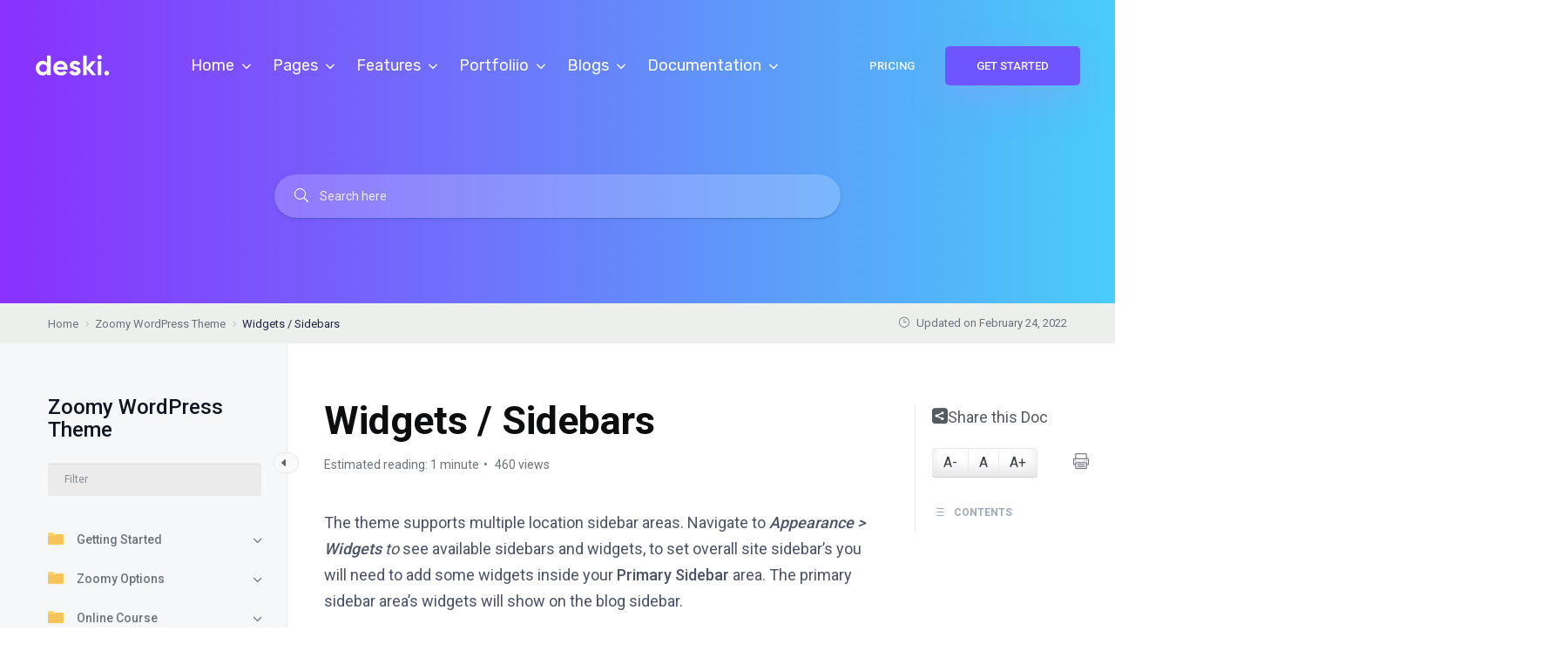

--- FILE ---
content_type: text/html; charset=UTF-8
request_url: https://1dev.vn/docs/zoomy-wordpress-theme/widgets-sidebars/
body_size: 16367
content:

<!DOCTYPE html>
<html lang="en-US">
    <head>
        <!-- Charset Meta -->
        <meta charset="UTF-8">
        <!-- For IE -->
        <meta http-equiv="X-UA-Compatible" content="IE=edge">
        <!-- For Responsive Device -->
        <meta name="viewport" content="width=device-width, initial-scale=1.0">

		<title>Widgets / Sidebars &#8211; Handmade With Love</title>
<meta name='robots' content='max-image-preview:large' />
	<style>img:is([sizes="auto" i], [sizes^="auto," i]) { contain-intrinsic-size: 3000px 1500px }</style>
	<link rel='dns-prefetch' href='//fonts.googleapis.com' />
<link rel='dns-prefetch' href='//cdn.jsdelivr.net' />
<link rel="alternate" type="application/rss+xml" title="Handmade With Love &raquo; Feed" href="https://1dev.vn/feed/" />
<link rel="alternate" type="application/rss+xml" title="Handmade With Love &raquo; Comments Feed" href="https://1dev.vn/comments/feed/" />
<link rel="alternate" type="application/rss+xml" title="Handmade With Love &raquo; Widgets / Sidebars Comments Feed" href="https://1dev.vn/docs/zoomy-wordpress-theme/widgets-sidebars/feed/" />
<script type="text/javascript">
/* <![CDATA[ */
window._wpemojiSettings = {"baseUrl":"https:\/\/s.w.org\/images\/core\/emoji\/16.0.1\/72x72\/","ext":".png","svgUrl":"https:\/\/s.w.org\/images\/core\/emoji\/16.0.1\/svg\/","svgExt":".svg","source":{"concatemoji":"https:\/\/1dev.vn\/wp-includes\/js\/wp-emoji-release.min.js?ver=6.8.3"}};
/*! This file is auto-generated */
!function(s,n){var o,i,e;function c(e){try{var t={supportTests:e,timestamp:(new Date).valueOf()};sessionStorage.setItem(o,JSON.stringify(t))}catch(e){}}function p(e,t,n){e.clearRect(0,0,e.canvas.width,e.canvas.height),e.fillText(t,0,0);var t=new Uint32Array(e.getImageData(0,0,e.canvas.width,e.canvas.height).data),a=(e.clearRect(0,0,e.canvas.width,e.canvas.height),e.fillText(n,0,0),new Uint32Array(e.getImageData(0,0,e.canvas.width,e.canvas.height).data));return t.every(function(e,t){return e===a[t]})}function u(e,t){e.clearRect(0,0,e.canvas.width,e.canvas.height),e.fillText(t,0,0);for(var n=e.getImageData(16,16,1,1),a=0;a<n.data.length;a++)if(0!==n.data[a])return!1;return!0}function f(e,t,n,a){switch(t){case"flag":return n(e,"\ud83c\udff3\ufe0f\u200d\u26a7\ufe0f","\ud83c\udff3\ufe0f\u200b\u26a7\ufe0f")?!1:!n(e,"\ud83c\udde8\ud83c\uddf6","\ud83c\udde8\u200b\ud83c\uddf6")&&!n(e,"\ud83c\udff4\udb40\udc67\udb40\udc62\udb40\udc65\udb40\udc6e\udb40\udc67\udb40\udc7f","\ud83c\udff4\u200b\udb40\udc67\u200b\udb40\udc62\u200b\udb40\udc65\u200b\udb40\udc6e\u200b\udb40\udc67\u200b\udb40\udc7f");case"emoji":return!a(e,"\ud83e\udedf")}return!1}function g(e,t,n,a){var r="undefined"!=typeof WorkerGlobalScope&&self instanceof WorkerGlobalScope?new OffscreenCanvas(300,150):s.createElement("canvas"),o=r.getContext("2d",{willReadFrequently:!0}),i=(o.textBaseline="top",o.font="600 32px Arial",{});return e.forEach(function(e){i[e]=t(o,e,n,a)}),i}function t(e){var t=s.createElement("script");t.src=e,t.defer=!0,s.head.appendChild(t)}"undefined"!=typeof Promise&&(o="wpEmojiSettingsSupports",i=["flag","emoji"],n.supports={everything:!0,everythingExceptFlag:!0},e=new Promise(function(e){s.addEventListener("DOMContentLoaded",e,{once:!0})}),new Promise(function(t){var n=function(){try{var e=JSON.parse(sessionStorage.getItem(o));if("object"==typeof e&&"number"==typeof e.timestamp&&(new Date).valueOf()<e.timestamp+604800&&"object"==typeof e.supportTests)return e.supportTests}catch(e){}return null}();if(!n){if("undefined"!=typeof Worker&&"undefined"!=typeof OffscreenCanvas&&"undefined"!=typeof URL&&URL.createObjectURL&&"undefined"!=typeof Blob)try{var e="postMessage("+g.toString()+"("+[JSON.stringify(i),f.toString(),p.toString(),u.toString()].join(",")+"));",a=new Blob([e],{type:"text/javascript"}),r=new Worker(URL.createObjectURL(a),{name:"wpTestEmojiSupports"});return void(r.onmessage=function(e){c(n=e.data),r.terminate(),t(n)})}catch(e){}c(n=g(i,f,p,u))}t(n)}).then(function(e){for(var t in e)n.supports[t]=e[t],n.supports.everything=n.supports.everything&&n.supports[t],"flag"!==t&&(n.supports.everythingExceptFlag=n.supports.everythingExceptFlag&&n.supports[t]);n.supports.everythingExceptFlag=n.supports.everythingExceptFlag&&!n.supports.flag,n.DOMReady=!1,n.readyCallback=function(){n.DOMReady=!0}}).then(function(){return e}).then(function(){var e;n.supports.everything||(n.readyCallback(),(e=n.source||{}).concatemoji?t(e.concatemoji):e.wpemoji&&e.twemoji&&(t(e.twemoji),t(e.wpemoji)))}))}((window,document),window._wpemojiSettings);
/* ]]> */
</script>
<style id='wp-emoji-styles-inline-css' type='text/css'>

	img.wp-smiley, img.emoji {
		display: inline !important;
		border: none !important;
		box-shadow: none !important;
		height: 1em !important;
		width: 1em !important;
		margin: 0 0.07em !important;
		vertical-align: -0.1em !important;
		background: none !important;
		padding: 0 !important;
	}
</style>
<link rel='stylesheet' id='wp-block-library-css' href='https://1dev.vn/wp-includes/css/dist/block-library/style.min.css?ver=6.8.3' type='text/css' media='all' />
<style id='classic-theme-styles-inline-css' type='text/css'>
/*! This file is auto-generated */
.wp-block-button__link{color:#fff;background-color:#32373c;border-radius:9999px;box-shadow:none;text-decoration:none;padding:calc(.667em + 2px) calc(1.333em + 2px);font-size:1.125em}.wp-block-file__button{background:#32373c;color:#fff;text-decoration:none}
</style>
<style id='eazydocs-search-banner-style-inline-css' type='text/css'>
.page_breadcrumb{background:#edefec;margin-top:-2px;padding:12px 0;position:relative;z-index:1}.page_breadcrumb .row{align-items:center}.page_breadcrumb .date{color:var(--black_500);float:right;font-size:13px}.page_breadcrumb .date i{padding-right:5px}.ezd_search_banner{background-color:#fafafa;background-position:bottom;background-repeat:no-repeat;background-size:contain;margin:0!important;padding-bottom:70px;padding-top:120px}.ezd_search_banner.has_bg_dark{background-repeat:no-repeat;background-size:cover}.ezd_search_banner.has_bg_dark .ezd_search_keywords .label{color:#d6d9dc}.ezd_search_banner.has_bg_dark .ezd_search_keywords ul li a{color:#ebebeb;text-decoration:none}.ezd_search_banner.has_bg_dark.no_cs_bg{background-image:url(/wp-content/plugins/eazydocs/build/search-banner/../images/search-bg.1a1931f8.jpeg)}.ezd_search_banner .input-wrapper label{left:-2px;position:absolute;top:48%}.ezd_search_banner .banner_shap_img li:first-child{bottom:0;top:auto}.ezd_search_banner .banner_shap_img li:last-child{bottom:0;left:auto;right:0;top:auto}form.ezd_search_form{max-width:650px}form.ezd_search_form .form-group{margin-bottom:10px}form.ezd_search_form .form-group .input-wrapper{margin-right:0;max-width:650px}form.ezd_search_form .form-group .input-wrapper i{color:#fff}form.ezd_search_form .form-group .input-wrapper input{box-shadow:0 1px 1px rgba(11,80,115,.3),0 1px 5px rgba(60,64,67,.1);font-size:14px;font-weight:400;height:50px;line-height:50px;padding-right:30px}form.ezd_search_form .form-group .input-wrapper input:focus,form.ezd_search_form .form-group .input-wrapper input:hover{box-shadow:0 1px 2px 0 rgba(60,64,67,.3),0 2px 6px 2px rgba(60,64,67,.15)}form.ezd_search_form .form-group .input-wrapper input:focus{background:#fff;color:var(--black_800);outline:thin dotted}form.ezd_search_form .form-group .input-wrapper input:focus::-moz-placeholder{color:var(--black_500)}form.ezd_search_form .form-group .input-wrapper input:focus::placeholder{color:var(--black_500)}form.ezd_search_form .form-group .input-wrapper input:focus+label i{color:#242729}form.ezd_search_form .form-group .input-wrapper input::-moz-placeholder{color:#ebebeb;font-size:14px;font-weight:400}form.ezd_search_form .form-group .input-wrapper input::placeholder{color:#ebebeb;font-size:14px;font-weight:400}.ezd_search_keywords{text-align:center}.ezd_search_keywords .label{color:#54595d;font-weight:400}.ezd_search_keywords ul li{margin-bottom:0;margin-left:0;margin-top:0}.ezd_search_keywords ul li a{background:transparent;border-bottom:2px solid hsla(0,0%,100%,.2);border-radius:0;color:#54595d;display:inline;font-size:14px;font-weight:500;line-height:1.2;padding:0;transition:all .3s linear 0s}.ezd_search_keywords ul li:hover a{border-color:hsla(0,0%,100%,.5)}.doc_banner_text .banner_search_form{margin-top:45px;transition:all .4s}.doc_banner_text .banner_search_form,.ezd_search_form{position:relative}#ezd-search-results{background:#fff;border:none;border-radius:4px;box-shadow:0 3px 4px 0 rgba(4,73,89,.06);display:none;font-size:14px;font-weight:400;padding:0;position:absolute;transition:all .4s;width:100%;z-index:99}#ezd-search-results a{text-decoration:none}#ezd-search-results.ajax-search{display:block}#ezd-search-results:before{background:#fff;border-left:1px solid #e6eeef;border-top:1px solid #e6eeef;content:"";height:12px;left:40px;position:absolute;top:-6px;transform:rotate(45deg);width:12px}#ezd-search-results .error.title{color:#dc3545;margin-bottom:0;text-align:left}#ezd-search-results .doc-section{border-right:none;padding-left:25px}#ezd-search-results .search-result-item{border-bottom:1px solid #f5f5fa;cursor:pointer;padding:7px 15px;position:relative;transition:all .3s}#ezd-search-results .search-result-item a{display:flex}#ezd-search-results .search-result-item:last-child{border-bottom:none}#ezd-search-results .search-result-item:hover svg.block.h-auto.w-16{display:block}#ezd-search-results .search-result-item:hover{background:var(--ezd_brand_color)}#ezd-search-results .search-result-item:hover .breadcrumb-item,#ezd-search-results .search-result-item:hover a{color:#fff}#ezd-search-results .search-result-item img,#ezd-search-results .search-result-item svg.block.h-full.w-auto{margin:auto;position:absolute;top:12px}#ezd-search-results .search-result-item svg.block.h-auto.w-16{bottom:0;display:none;margin:auto;position:absolute;right:20px;top:0}.eazydocs-breadcrumb-root-title li.breadcrumb-item{background:#f5f5fa;color:#777aaf!important;padding:5px 15px!important;width:100%}#ezd-search-results .breadcrumb .breadcrumb-item{padding-left:0}ol.eazydocs-search-wrapper .breadcrumb .breadcrumb-item:first-child{display:none}#ezd-search-results .breadcrumb.eazydocs-search-wrapper{padding-left:25px}#ezd_searchInput~.spinner{background:#fff;border-width:2px;bottom:17px;display:none;height:18px;position:absolute;right:27px;width:18px;z-index:999}.has_drop #ezd_searchInput+.spinner{right:130px}.has_drop #ezd_searchInput::-webkit-search-cancel-button{position:absolute;right:130px}.ezd_search_form{margin:10px auto 0}.ezd_search_form .form-group{display:flex;flex-wrap:wrap;justify-content:center}.ezd_search_form .input-wrapper{flex:1;position:relative}.ezd_search_form .input-wrapper i{color:#b6bac3;font-size:16px;left:25px;position:absolute;top:50%;transform:translateY(-50%) rotate(-90deg)}.ezd_search_form .input-wrapper input{background:#fff;background:hsla(0,0%,100%,.2);border:0;border-radius:45px;color:hsla(0,0%,100%,.7);font-size:16px;height:60px;padding-left:52px;padding-right:155px;width:100%}.ezd_search_form .input-wrapper input:hover{background:hsla(0,0%,100%,.27)}body.ezd-search-focused .focus_overlay{opacity:1;visibility:visible}body.ezd-search-focused .banner_search_form{position:relative;z-index:999!important}body:not(.ezd-search-focused) #ezd-search-results.ajax-search{display:none}.focus_overlay{background:rgba(0,0,0,.4);height:100%;left:0;opacity:0;position:fixed;top:0;transition:all .3s linear;visibility:hidden;width:100%;z-index:99}.header_search_form_info{position:relative}.ezd_search_keywords{align-items:center;display:flex;flex-wrap:wrap;font-weight:500;justify-content:center;margin-top:10px;text-align:left}.ezd_search_keywords span{color:#fff;font-size:14px;margin-right:10px}.ezd_search_keywords ul{margin-bottom:0;margin-left:0}.ezd_search_keywords ul li{display:inline-block;margin-right:7px}

</style>
<style id='global-styles-inline-css' type='text/css'>
:root{--wp--preset--aspect-ratio--square: 1;--wp--preset--aspect-ratio--4-3: 4/3;--wp--preset--aspect-ratio--3-4: 3/4;--wp--preset--aspect-ratio--3-2: 3/2;--wp--preset--aspect-ratio--2-3: 2/3;--wp--preset--aspect-ratio--16-9: 16/9;--wp--preset--aspect-ratio--9-16: 9/16;--wp--preset--color--black: #000000;--wp--preset--color--cyan-bluish-gray: #abb8c3;--wp--preset--color--white: #ffffff;--wp--preset--color--pale-pink: #f78da7;--wp--preset--color--vivid-red: #cf2e2e;--wp--preset--color--luminous-vivid-orange: #ff6900;--wp--preset--color--luminous-vivid-amber: #fcb900;--wp--preset--color--light-green-cyan: #7bdcb5;--wp--preset--color--vivid-green-cyan: #00d084;--wp--preset--color--pale-cyan-blue: #8ed1fc;--wp--preset--color--vivid-cyan-blue: #0693e3;--wp--preset--color--vivid-purple: #9b51e0;--wp--preset--gradient--vivid-cyan-blue-to-vivid-purple: linear-gradient(135deg,rgba(6,147,227,1) 0%,rgb(155,81,224) 100%);--wp--preset--gradient--light-green-cyan-to-vivid-green-cyan: linear-gradient(135deg,rgb(122,220,180) 0%,rgb(0,208,130) 100%);--wp--preset--gradient--luminous-vivid-amber-to-luminous-vivid-orange: linear-gradient(135deg,rgba(252,185,0,1) 0%,rgba(255,105,0,1) 100%);--wp--preset--gradient--luminous-vivid-orange-to-vivid-red: linear-gradient(135deg,rgba(255,105,0,1) 0%,rgb(207,46,46) 100%);--wp--preset--gradient--very-light-gray-to-cyan-bluish-gray: linear-gradient(135deg,rgb(238,238,238) 0%,rgb(169,184,195) 100%);--wp--preset--gradient--cool-to-warm-spectrum: linear-gradient(135deg,rgb(74,234,220) 0%,rgb(151,120,209) 20%,rgb(207,42,186) 40%,rgb(238,44,130) 60%,rgb(251,105,98) 80%,rgb(254,248,76) 100%);--wp--preset--gradient--blush-light-purple: linear-gradient(135deg,rgb(255,206,236) 0%,rgb(152,150,240) 100%);--wp--preset--gradient--blush-bordeaux: linear-gradient(135deg,rgb(254,205,165) 0%,rgb(254,45,45) 50%,rgb(107,0,62) 100%);--wp--preset--gradient--luminous-dusk: linear-gradient(135deg,rgb(255,203,112) 0%,rgb(199,81,192) 50%,rgb(65,88,208) 100%);--wp--preset--gradient--pale-ocean: linear-gradient(135deg,rgb(255,245,203) 0%,rgb(182,227,212) 50%,rgb(51,167,181) 100%);--wp--preset--gradient--electric-grass: linear-gradient(135deg,rgb(202,248,128) 0%,rgb(113,206,126) 100%);--wp--preset--gradient--midnight: linear-gradient(135deg,rgb(2,3,129) 0%,rgb(40,116,252) 100%);--wp--preset--font-size--small: 13px;--wp--preset--font-size--medium: 20px;--wp--preset--font-size--large: 36px;--wp--preset--font-size--x-large: 42px;--wp--preset--spacing--20: 0.44rem;--wp--preset--spacing--30: 0.67rem;--wp--preset--spacing--40: 1rem;--wp--preset--spacing--50: 1.5rem;--wp--preset--spacing--60: 2.25rem;--wp--preset--spacing--70: 3.38rem;--wp--preset--spacing--80: 5.06rem;--wp--preset--shadow--natural: 6px 6px 9px rgba(0, 0, 0, 0.2);--wp--preset--shadow--deep: 12px 12px 50px rgba(0, 0, 0, 0.4);--wp--preset--shadow--sharp: 6px 6px 0px rgba(0, 0, 0, 0.2);--wp--preset--shadow--outlined: 6px 6px 0px -3px rgba(255, 255, 255, 1), 6px 6px rgba(0, 0, 0, 1);--wp--preset--shadow--crisp: 6px 6px 0px rgba(0, 0, 0, 1);}:where(.is-layout-flex){gap: 0.5em;}:where(.is-layout-grid){gap: 0.5em;}body .is-layout-flex{display: flex;}.is-layout-flex{flex-wrap: wrap;align-items: center;}.is-layout-flex > :is(*, div){margin: 0;}body .is-layout-grid{display: grid;}.is-layout-grid > :is(*, div){margin: 0;}:where(.wp-block-columns.is-layout-flex){gap: 2em;}:where(.wp-block-columns.is-layout-grid){gap: 2em;}:where(.wp-block-post-template.is-layout-flex){gap: 1.25em;}:where(.wp-block-post-template.is-layout-grid){gap: 1.25em;}.has-black-color{color: var(--wp--preset--color--black) !important;}.has-cyan-bluish-gray-color{color: var(--wp--preset--color--cyan-bluish-gray) !important;}.has-white-color{color: var(--wp--preset--color--white) !important;}.has-pale-pink-color{color: var(--wp--preset--color--pale-pink) !important;}.has-vivid-red-color{color: var(--wp--preset--color--vivid-red) !important;}.has-luminous-vivid-orange-color{color: var(--wp--preset--color--luminous-vivid-orange) !important;}.has-luminous-vivid-amber-color{color: var(--wp--preset--color--luminous-vivid-amber) !important;}.has-light-green-cyan-color{color: var(--wp--preset--color--light-green-cyan) !important;}.has-vivid-green-cyan-color{color: var(--wp--preset--color--vivid-green-cyan) !important;}.has-pale-cyan-blue-color{color: var(--wp--preset--color--pale-cyan-blue) !important;}.has-vivid-cyan-blue-color{color: var(--wp--preset--color--vivid-cyan-blue) !important;}.has-vivid-purple-color{color: var(--wp--preset--color--vivid-purple) !important;}.has-black-background-color{background-color: var(--wp--preset--color--black) !important;}.has-cyan-bluish-gray-background-color{background-color: var(--wp--preset--color--cyan-bluish-gray) !important;}.has-white-background-color{background-color: var(--wp--preset--color--white) !important;}.has-pale-pink-background-color{background-color: var(--wp--preset--color--pale-pink) !important;}.has-vivid-red-background-color{background-color: var(--wp--preset--color--vivid-red) !important;}.has-luminous-vivid-orange-background-color{background-color: var(--wp--preset--color--luminous-vivid-orange) !important;}.has-luminous-vivid-amber-background-color{background-color: var(--wp--preset--color--luminous-vivid-amber) !important;}.has-light-green-cyan-background-color{background-color: var(--wp--preset--color--light-green-cyan) !important;}.has-vivid-green-cyan-background-color{background-color: var(--wp--preset--color--vivid-green-cyan) !important;}.has-pale-cyan-blue-background-color{background-color: var(--wp--preset--color--pale-cyan-blue) !important;}.has-vivid-cyan-blue-background-color{background-color: var(--wp--preset--color--vivid-cyan-blue) !important;}.has-vivid-purple-background-color{background-color: var(--wp--preset--color--vivid-purple) !important;}.has-black-border-color{border-color: var(--wp--preset--color--black) !important;}.has-cyan-bluish-gray-border-color{border-color: var(--wp--preset--color--cyan-bluish-gray) !important;}.has-white-border-color{border-color: var(--wp--preset--color--white) !important;}.has-pale-pink-border-color{border-color: var(--wp--preset--color--pale-pink) !important;}.has-vivid-red-border-color{border-color: var(--wp--preset--color--vivid-red) !important;}.has-luminous-vivid-orange-border-color{border-color: var(--wp--preset--color--luminous-vivid-orange) !important;}.has-luminous-vivid-amber-border-color{border-color: var(--wp--preset--color--luminous-vivid-amber) !important;}.has-light-green-cyan-border-color{border-color: var(--wp--preset--color--light-green-cyan) !important;}.has-vivid-green-cyan-border-color{border-color: var(--wp--preset--color--vivid-green-cyan) !important;}.has-pale-cyan-blue-border-color{border-color: var(--wp--preset--color--pale-cyan-blue) !important;}.has-vivid-cyan-blue-border-color{border-color: var(--wp--preset--color--vivid-cyan-blue) !important;}.has-vivid-purple-border-color{border-color: var(--wp--preset--color--vivid-purple) !important;}.has-vivid-cyan-blue-to-vivid-purple-gradient-background{background: var(--wp--preset--gradient--vivid-cyan-blue-to-vivid-purple) !important;}.has-light-green-cyan-to-vivid-green-cyan-gradient-background{background: var(--wp--preset--gradient--light-green-cyan-to-vivid-green-cyan) !important;}.has-luminous-vivid-amber-to-luminous-vivid-orange-gradient-background{background: var(--wp--preset--gradient--luminous-vivid-amber-to-luminous-vivid-orange) !important;}.has-luminous-vivid-orange-to-vivid-red-gradient-background{background: var(--wp--preset--gradient--luminous-vivid-orange-to-vivid-red) !important;}.has-very-light-gray-to-cyan-bluish-gray-gradient-background{background: var(--wp--preset--gradient--very-light-gray-to-cyan-bluish-gray) !important;}.has-cool-to-warm-spectrum-gradient-background{background: var(--wp--preset--gradient--cool-to-warm-spectrum) !important;}.has-blush-light-purple-gradient-background{background: var(--wp--preset--gradient--blush-light-purple) !important;}.has-blush-bordeaux-gradient-background{background: var(--wp--preset--gradient--blush-bordeaux) !important;}.has-luminous-dusk-gradient-background{background: var(--wp--preset--gradient--luminous-dusk) !important;}.has-pale-ocean-gradient-background{background: var(--wp--preset--gradient--pale-ocean) !important;}.has-electric-grass-gradient-background{background: var(--wp--preset--gradient--electric-grass) !important;}.has-midnight-gradient-background{background: var(--wp--preset--gradient--midnight) !important;}.has-small-font-size{font-size: var(--wp--preset--font-size--small) !important;}.has-medium-font-size{font-size: var(--wp--preset--font-size--medium) !important;}.has-large-font-size{font-size: var(--wp--preset--font-size--large) !important;}.has-x-large-font-size{font-size: var(--wp--preset--font-size--x-large) !important;}
:where(.wp-block-post-template.is-layout-flex){gap: 1.25em;}:where(.wp-block-post-template.is-layout-grid){gap: 1.25em;}
:where(.wp-block-columns.is-layout-flex){gap: 2em;}:where(.wp-block-columns.is-layout-grid){gap: 2em;}
:root :where(.wp-block-pullquote){font-size: 1.5em;line-height: 1.6;}
</style>
<link rel='stylesheet' id='redux-extendify-styles-css' href='https://1dev.vn/wp-content/plugins/redux-framework/redux-core/assets/css/extendify-utilities.css?ver=4.4.0' type='text/css' media='all' />
<link rel='stylesheet' id='contact-form-7-css' href='https://1dev.vn/wp-content/plugins/contact-form-7/includes/css/styles.css?ver=5.7.5.1' type='text/css' media='all' />
<link rel='stylesheet' id='eazydocs-blocks-css' href='https://1dev.vn/wp-content/plugins/eazydocs/assets/css/blocks.css?ver=6.8.3' type='text/css' media='all' />
<link rel='stylesheet' id='bootstrap-css' href='https://1dev.vn/wp-content/plugins/eazydocs/assets/vendors/bootstrap/bootstrap.min.css?ver=6.8.3' type='text/css' media='all' />
<link rel='stylesheet' id='eazydocs-frontend-css' href='https://1dev.vn/wp-content/plugins/eazydocs/assets/css/frontend.css?ver=2.1.4' type='text/css' media='all' />
<link rel='stylesheet' id='elegant-icon-css' href='https://1dev.vn/wp-content/plugins/eazydocs/assets/vendors/elegant-icon/style.css?ver=6.8.3' type='text/css' media='all' />
<link rel='stylesheet' id='eazydocs-frontend-global-css' href='https://1dev.vn/wp-content/plugins/eazydocs/assets/css/frontend-global.css?ver=6.8.3' type='text/css' media='all' />
<style id='eazydocs-frontend-global-inline-css' type='text/css'>
.doc_switch input[type=checkbox] { border: 1px solid rgba(76,76,241, 0.3); background: rgba(76,76,241, 0.25); }.categories_guide_item .doc_border_btn { border: 1px solid rgba(76,76,241, 0.2); background: rgba(76,76,241, 0.05); }#eazydocs_feedback .action_btn{ background: rgba(76,76,241, .9); }.categories_guide_item a.doc_tag_title span.badge { background: rgba(76,76,241, .1);}.documentation_item .media-body .title:hover { text-decoration-color: rgba(76,76,241, 0.25);}
</style>
<link rel='stylesheet' id='deski-fonts-css' href='https://fonts.googleapis.com/css2?family=Roboto:wght@300;400;500;700&#038;family=Rubik:wght@300;400;500;600;700&#038;display=swap' type='text/css' media='all' />
<link rel='stylesheet' id='deski-gilroy-css' href='https://1dev.vn/wp-content/themes/deski/assets/fonts/gilroy/gilroy.css?ver=6.8.3' type='text/css' media='all' />
<link rel='stylesheet' id='deski-gordita-css' href='https://1dev.vn/wp-content/themes/deski/assets/fonts/gordita/gordita.css?ver=6.8.3' type='text/css' media='all' />
<link rel='stylesheet' id='deski-recoleta-css' href='https://1dev.vn/wp-content/themes/deski/assets/fonts/recoleta/recoleta.css?ver=6.8.3' type='text/css' media='all' />
<link rel='stylesheet' id='framework-css' href='https://1dev.vn/wp-content/themes/deski/assets/css/framework.css?ver=6.8.3' type='text/css' media='all' />
<link rel='stylesheet' id='menu-css' href='https://1dev.vn/wp-content/themes/deski/assets/vendors/mega-menu/assets/css/menu.css?ver=6.8.3' type='text/css' media='all' />
<link rel='stylesheet' id='slick-css' href='https://1dev.vn/wp-content/themes/deski/assets/vendors/slick/slick.css?ver=6.8.3' type='text/css' media='all' />
<link rel='stylesheet' id='font-awesome-5-css' href='https://cdn.jsdelivr.net/npm/@fortawesome/fontawesome-free@5.15.4/css/all.min.css?ver=6.8.3' type='text/css' media='all' />
<link rel='stylesheet' id='flaticon-css' href='https://1dev.vn/wp-content/themes/deski/assets/fonts/icon/font/flaticon.css?ver=6.8.3' type='text/css' media='all' />
<link rel='stylesheet' id='animate-css' href='https://1dev.vn/wp-content/themes/deski/assets/vendors/animate.css?ver=6.8.3' type='text/css' media='all' />
<link rel='stylesheet' id='aos-css' href='https://1dev.vn/wp-content/themes/deski/assets/vendors/aos-next/dist/aos.css?ver=6.8.3' type='text/css' media='all' />
<link rel='stylesheet' id='jquery-fancybox-css' href='https://1dev.vn/wp-content/themes/deski/assets/vendors/fancybox/dist/jquery.fancybox.min.css?ver=6.8.3' type='text/css' media='all' />
<link rel='stylesheet' id='deski-custom-animation-css' href='https://1dev.vn/wp-content/themes/deski/assets/css/custom-animation.css?ver=6.8.3' type='text/css' media='all' />
<link rel='stylesheet' id='deski-style-css' href='https://1dev.vn/wp-content/themes/deski/assets/css/style.css?ver=6.8.3' type='text/css' media='all' />
<link rel='stylesheet' id='deski-custom-css' href='https://1dev.vn/wp-content/themes/deski/assets/css/custom.css?ver=6.8.3' type='text/css' media='all' />
<link rel='stylesheet' id='deski-responsive-css' href='https://1dev.vn/wp-content/themes/deski/assets/css/responsive.css?ver=6.8.3' type='text/css' media='all' />
<link rel='stylesheet' id='deski-wpd-css' href='https://1dev.vn/wp-content/themes/deski/assets/css/wpd-style.css?ver=6.8.3' type='text/css' media='all' />
<link rel='stylesheet' id='deski-root-css' href='https://1dev.vn/wp-content/themes/deski/style.css?ver=6.8.3' type='text/css' media='all' />
<style id='deski-root-inline-css' type='text/css'>

        .theme-footer-one:before{
            content: url(https://wp.creativegigstf.com/deski/wp-content/themes/deski/assets/img/ils_01.svg);
        }

                .blog-page-bg {
                    background: linear-gradient( 45deg, #FFFBF2, #EDFFFD);
                }
                .ctn-preloader .animation-preloader .spinner {
                    border-top-color: #655C97;
                    border-bottom-color: #655C97;
                }
                .ctn-preloader .animation-preloader .txt-loading .letters-loading:before {
                    color: #655C97;
                }
</style>
<link rel='stylesheet' id='eazydocs-responsive-css' href='https://1dev.vn/wp-content/plugins/eazydocs/assets/css/frontend/ezd-responsive.css?ver=6.8.3' type='text/css' media='all' />
<script type="text/javascript" id="jquery-core-js-extra">
/* <![CDATA[ */
var eazydocs_local_object = {"ajaxurl":"https:\/\/1dev.vn\/wp-admin\/admin-ajax.php","EAZYDOCS_FRONT_CSS":"https:\/\/1dev.vn\/wp-content\/plugins\/eazydocs\/assets\/css\/frontend","nonce":"e5becaa2b3","is_doc_ajax":""};
var deski_local_object = {"ajaxurl":"https:\/\/1dev.vn\/wp-admin\/admin-ajax.php"};
/* ]]> */
</script>
<script type="text/javascript" src="https://1dev.vn/wp-includes/js/jquery/jquery.min.js?ver=3.7.1" id="jquery-core-js"></script>
<script type="text/javascript" src="https://1dev.vn/wp-includes/js/jquery/jquery-migrate.min.js?ver=3.4.1" id="jquery-migrate-js"></script>
<script type="text/javascript" src="https://1dev.vn/wp-content/plugins/eazydocs/assets/js/frontend/printThis.js?ver=6.8.3" id="printThis-js"></script>
<script type="text/javascript" src="https://1dev.vn/wp-content/plugins/eazydocs/assets/js/frontend/bootstrap-toc.min.js?ver=6.8.3" id="bootstrap-toc-js"></script>
<script type="text/javascript" src="https://1dev.vn/wp-content/plugins/eazydocs/assets/js/frontend/docs-single.js?ver=2.1.4" id="eazydocs-single-js"></script>
<script type="text/javascript" src="https://1dev.vn/wp-content/plugins/eazydocs/assets/js/frontend/global.js?ver=2.1.4" id="eazydocs-global-js"></script>
<link rel="https://api.w.org/" href="https://1dev.vn/wp-json/" /><link rel="alternate" title="JSON" type="application/json" href="https://1dev.vn/wp-json/wp/v2/docs/4560" /><link rel="EditURI" type="application/rsd+xml" title="RSD" href="https://1dev.vn/xmlrpc.php?rsd" />
<meta name="generator" content="WordPress 6.8.3" />
<link rel="canonical" href="https://1dev.vn/docs/zoomy-wordpress-theme/widgets-sidebars/" />
<link rel='shortlink' href='https://1dev.vn/?p=4560' />
<link rel="alternate" title="oEmbed (JSON)" type="application/json+oembed" href="https://1dev.vn/wp-json/oembed/1.0/embed?url=https%3A%2F%2F1dev.vn%2Fdocs%2Fzoomy-wordpress-theme%2Fwidgets-sidebars%2F" />
<link rel="alternate" title="oEmbed (XML)" type="text/xml+oembed" href="https://1dev.vn/wp-json/oembed/1.0/embed?url=https%3A%2F%2F1dev.vn%2Fdocs%2Fzoomy-wordpress-theme%2Fwidgets-sidebars%2F&#038;format=xml" />
<meta name="generator" content="Redux 4.4.0" /><meta name="generator" content="Elementor 3.12.1; features: e_dom_optimization, e_optimized_assets_loading, e_optimized_css_loading, a11y_improvements, additional_custom_breakpoints; settings: css_print_method-external, google_font-enabled, font_display-swap">
<style type="text/css">:root{--ezd_brand_color:#4c4cf1;}</style><style id="deski_opt-dynamic-css" title="dynamic-css" class="redux-options-output">.footer-title{color:#101621;}</style>    </head>
<body class="wp-singular docs-template-default single single-docs postid-4560 wp-embed-responsive wp-theme-deski ezd-body-docs  elementor-default elementor-kit-5">
<div class="main-page-wrapper ">


<div class="theme-main-menu sticky-menu theme-menu-one">
    <div class="d-flex align-items-center justify-content-between">
		        <div class="logo">
            <a href="https://1dev.vn/">
				                    <img src="https://wp.creativegigstf.com/deski/wp-content/themes/deski/assets/img/deski_w.svg" class="default-logo"
                         alt="Handmade With Love" >
					                        <img src="https://wp.creativegigstf.com/deski/wp-content/themes/deski/assets/img/deski_01.svg" class="sticky-logo"
                             alt="Handmade With Love" >
									            </a>
        </div>
		        <nav id="mega-menu-holder" class="navbar navbar-expand-lg">
            <div class="container nav-container">
                <button class="navbar-toggler navbar-toggler-right" type="button" data-target="#navbarSupportedContent"
                        aria-controls="navbarSupportedContent" aria-expanded="false" aria-label="Toggle navigation">
                    <i class="flaticon-menu-of-three-lines"></i>
                </button>
                <div class="navbar-collapse collapse" id="navbarSupportedContent">
                    <div class="d-lg-flex align-items-center">
						<ul id="menu-main-menu" class="navbar-nav"><li itemscope="itemscope"  id="menu-item-9" class="menu-item menu-item-type-custom menu-item-object-custom menu-item-has-children menu-item-9 nav-item dropdown"><a title="Home" class="nav-link dropdown-toggle" data-toggle="dropdown" href="https://wp.creativegigstf.com/deski/">Home&nbsp;</a>
<ul role="menu" class=" dropdown-menu" >
	<li itemscope="itemscope"  id="menu-item-6620" class="menu-item menu-item-type-post_type menu-item-object-page menu-item-6620"><a title="Customer Support" class="dropdown-item" href="https://1dev.vn/home-customer-support/">Customer Support&nbsp;</a></li>
	<li itemscope="itemscope"  id="menu-item-6626" class="menu-item menu-item-type-post_type menu-item-object-page menu-item-6626"><a title="Documentation Software" class="dropdown-item" href="https://1dev.vn/home-doc/">Documentation Software&nbsp;</a></li>
	<li itemscope="itemscope"  id="menu-item-2986" class="menu-item menu-item-type-post_type menu-item-object-page menu-item-2986"><a title="Event Landing" class="dropdown-item" href="https://1dev.vn/home-event/">Event Landing&nbsp;</a></li>
	<li itemscope="itemscope"  id="menu-item-3574" class="menu-item menu-item-type-post_type menu-item-object-page menu-item-home menu-item-3574"><a title="Product Landing" class="dropdown-item" href="https://1dev.vn/">Product Landing&nbsp;</a></li>
	<li itemscope="itemscope"  id="menu-item-7513" class="menu-item menu-item-type-post_type menu-item-object-page menu-item-7513"><a title="Creative Software" class="dropdown-item" href="https://1dev.vn/home-creative/">Creative Software&nbsp;</a></li>
	<li itemscope="itemscope"  id="menu-item-7524" class="menu-item menu-item-type-post_type menu-item-object-page menu-item-7524"><a title="Video Editor" class="dropdown-item" href="https://1dev.vn/home-video-editor/">Video Editor&nbsp;</a></li>
	<li itemscope="itemscope"  id="menu-item-7758" class="menu-item menu-item-type-post_type menu-item-object-page menu-item-7758"><a title="Appointment Scheduling" class="dropdown-item" href="https://1dev.vn/appointment-scheduling/">Appointment Scheduling&nbsp;</a></li>
	<li itemscope="itemscope"  id="menu-item-8164" class="menu-item menu-item-type-post_type menu-item-object-page menu-item-8164"><a title="Note Taking" class="dropdown-item" href="https://1dev.vn/home-note-taking/">Note Taking&nbsp;</a></li>
	<li itemscope="itemscope"  id="menu-item-9911" class="menu-item menu-item-type-post_type menu-item-object-page menu-item-9911"><a title="Website Builder" class="dropdown-item" href="https://1dev.vn/website-builder/">Website Builder&nbsp;</a></li>
	<li itemscope="itemscope"  id="menu-item-9939" class="menu-item menu-item-type-post_type menu-item-object-page menu-item-9939"><a title="Product Landing Dark" class="dropdown-item" href="https://1dev.vn/product-landing-dark/">Product Landing Dark&nbsp;</a></li>
</ul>
</li>
<li itemscope="itemscope"  id="menu-item-2110" class="menu-item menu-item-type-custom menu-item-object-custom menu-item-has-children menu-item-2110 nav-item dropdown"><a title="Pages" class="nav-link dropdown-toggle" data-toggle="dropdown" href="#">Pages&nbsp;</a>
<ul role="menu" class=" dropdown-menu" >
	<li itemscope="itemscope"  id="menu-item-4258" class="menu-item menu-item-type-custom menu-item-object-custom menu-item-has-children menu-item-4258 dropdown-submenu dropdown"><a title="Pricing" class="dropdown-item dropdown-toggle" data-toggle="dropdown">Pricing</a>
	<ul role="menu" class=" dropdown-menu" >
		<li itemscope="itemscope"  id="menu-item-6622" class="menu-item menu-item-type-post_type menu-item-object-page menu-item-6622"><a title="Pricing(cs)" class="dropdown-item" href="https://1dev.vn/pricing-cs/">Pricing(cs)&nbsp;</a></li>
		<li itemscope="itemscope"  id="menu-item-3234" class="menu-item menu-item-type-post_type menu-item-object-page menu-item-3234"><a title="Event" class="dropdown-item" href="https://1dev.vn/pricing-event/">Event&nbsp;</a></li>
		<li itemscope="itemscope"  id="menu-item-7514" class="menu-item menu-item-type-post_type menu-item-object-page menu-item-7514"><a title="Pricing(mngmt)" class="dropdown-item" href="https://1dev.vn/pricing/">Pricing(mngmt)&nbsp;</a></li>
	</ul>
</li>
	<li itemscope="itemscope"  id="menu-item-2131" class="menu-item menu-item-type-custom menu-item-object-custom menu-item-has-children menu-item-2131 dropdown-submenu dropdown"><a title="About Us" class="dropdown-item dropdown-toggle" data-toggle="dropdown" href="#">About Us</a>
	<ul role="menu" class=" dropdown-menu" >
		<li itemscope="itemscope"  id="menu-item-6621" class="menu-item menu-item-type-post_type menu-item-object-page menu-item-6621"><a title="Doc Software" class="dropdown-item" href="https://1dev.vn/about-us-doc/">Doc Software&nbsp;</a></li>
		<li itemscope="itemscope"  id="menu-item-2967" class="menu-item menu-item-type-post_type menu-item-object-page menu-item-2967"><a title="Customer Support" class="dropdown-item" href="https://1dev.vn/about-us-cs/">Customer Support&nbsp;</a></li>
		<li itemscope="itemscope"  id="menu-item-7521" class="menu-item menu-item-type-post_type menu-item-object-page menu-item-7521"><a title="Project Management" class="dropdown-item" href="https://1dev.vn/about-us-project-management/">Project Management&nbsp;</a></li>
		<li itemscope="itemscope"  id="menu-item-7642" class="menu-item menu-item-type-post_type menu-item-object-page menu-item-7642"><a title="Event Organizer" class="dropdown-item" href="https://1dev.vn/about-us-event-organizer/">Event Organizer&nbsp;</a></li>
	</ul>
</li>
	<li itemscope="itemscope"  id="menu-item-2644" class="menu-item menu-item-type-custom menu-item-object-custom menu-item-has-children menu-item-2644 dropdown-submenu dropdown"><a title="Contact Us" class="dropdown-item dropdown-toggle" data-toggle="dropdown">Contact Us</a>
	<ul role="menu" class=" dropdown-menu" >
		<li itemscope="itemscope"  id="menu-item-2204" class="menu-item menu-item-type-post_type menu-item-object-page menu-item-2204"><a title="Management" class="dropdown-item" href="https://1dev.vn/contact-us-mgmt/">Management&nbsp;</a></li>
		<li itemscope="itemscope"  id="menu-item-2654" class="menu-item menu-item-type-post_type menu-item-object-page menu-item-2654"><a title="Event" class="dropdown-item" href="https://1dev.vn/contact-us-event/">Event&nbsp;</a></li>
		<li itemscope="itemscope"  id="menu-item-2655" class="menu-item menu-item-type-post_type menu-item-object-page menu-item-2655"><a title="Doc Software" class="dropdown-item" href="https://1dev.vn/contact-us-doc/">Doc Software&nbsp;</a></li>
		<li itemscope="itemscope"  id="menu-item-2656" class="menu-item menu-item-type-post_type menu-item-object-page menu-item-2656"><a title="Customer Support" class="dropdown-item" href="https://1dev.vn/contact-us-cs/">Customer Support&nbsp;</a></li>
	</ul>
</li>
	<li itemscope="itemscope"  id="menu-item-7659" class="menu-item menu-item-type-custom menu-item-object-custom menu-item-has-children menu-item-7659 dropdown-submenu dropdown"><a title="Team" class="dropdown-item dropdown-toggle" data-toggle="dropdown" href="#">Team</a>
	<ul role="menu" class=" dropdown-menu" >
		<li itemscope="itemscope"  id="menu-item-7658" class="menu-item menu-item-type-post_type menu-item-object-page menu-item-7658"><a title="Team Member" class="dropdown-item" href="https://1dev.vn/team-member/">Team Member&nbsp;</a></li>
		<li itemscope="itemscope"  id="menu-item-7660" class="menu-item menu-item-type-custom menu-item-object-custom menu-item-7660"><a title="Team Details" class="dropdown-item" href="https://wp.creativegigstf.com/deski/team/norman-doe/">Team Details&nbsp;</a></li>
	</ul>
</li>
	<li itemscope="itemscope"  id="menu-item-7385" class="menu-item menu-item-type-custom menu-item-object-custom menu-item-7385"><a title="404 Page" class="dropdown-item" href="https://wp.creativegigstf.com/deski/404">404 Page&nbsp;</a></li>
</ul>
</li>
<li itemscope="itemscope"  id="menu-item-7663" class="menu-item menu-item-type-custom menu-item-object-custom menu-item-has-children menu-item-7663 nav-item dropdown"><a title="Features" class="nav-link dropdown-toggle" data-toggle="dropdown" href="#">Features&nbsp;</a>
<ul role="menu" class=" dropdown-menu" >
	<li itemscope="itemscope"  id="menu-item-7664" class="menu-item menu-item-type-post_type menu-item-object-page menu-item-7664"><a title="Management Solution" class="dropdown-item" href="https://1dev.vn/solution-management/">Management Solution&nbsp;</a></li>
	<li itemscope="itemscope"  id="menu-item-7821" class="menu-item menu-item-type-post_type menu-item-object-page menu-item-7821"><a title="Customer Support" class="dropdown-item" href="https://1dev.vn/features-customer-support/">Customer Support&nbsp;</a></li>
	<li itemscope="itemscope"  id="menu-item-7996" class="menu-item menu-item-type-post_type menu-item-object-page menu-item-7996"><a title="Product Showcase" class="dropdown-item" href="https://1dev.vn/product-customer-support/">Product Showcase&nbsp;</a></li>
	<li itemscope="itemscope"  id="menu-item-7662" class="menu-item menu-item-type-custom menu-item-object-custom menu-item-has-children menu-item-7662 dropdown-submenu dropdown"><a title="FAQ" class="dropdown-item dropdown-toggle" data-toggle="dropdown" href="#">FAQ</a>
	<ul role="menu" class=" dropdown-menu" >
		<li itemscope="itemscope"  id="menu-item-2550" class="menu-item menu-item-type-post_type menu-item-object-page menu-item-2550"><a title="FAQ List" class="dropdown-item" href="https://1dev.vn/faqs/">FAQ List&nbsp;</a></li>
		<li itemscope="itemscope"  id="menu-item-7661" class="menu-item menu-item-type-custom menu-item-object-custom menu-item-7661"><a title="FAQ Details" class="dropdown-item" href="https://wp.creativegigstf.com/deski/faq/how-to-create-a-customer-portal/">FAQ Details&nbsp;</a></li>
	</ul>
</li>
</ul>
</li>
<li itemscope="itemscope"  id="menu-item-9794" class="menu-item menu-item-type-custom menu-item-object-custom menu-item-has-children menu-item-9794 nav-item dropdown"><a title="Portfoliio" class="nav-link dropdown-toggle" data-toggle="dropdown" href="#">Portfoliio&nbsp;</a>
<ul role="menu" class=" dropdown-menu" >
	<li itemscope="itemscope"  id="menu-item-9795" class="menu-item menu-item-type-post_type menu-item-object-page menu-item-9795"><a title="Grid Masonry" class="dropdown-item" href="https://1dev.vn/grid-masonry/">Grid Masonry&nbsp;</a></li>
	<li itemscope="itemscope"  id="menu-item-9796" class="menu-item menu-item-type-post_type menu-item-object-page menu-item-9796"><a title="Grid List" class="dropdown-item" href="https://1dev.vn/grid-list/">Grid List&nbsp;</a></li>
	<li itemscope="itemscope"  id="menu-item-9797" class="menu-item menu-item-type-post_type menu-item-object-page menu-item-9797"><a title="Grid 3 columns" class="dropdown-item" href="https://1dev.vn/grid-3-columns/">Grid 3 columns&nbsp;</a></li>
	<li itemscope="itemscope"  id="menu-item-9798" class="menu-item menu-item-type-post_type menu-item-object-page menu-item-9798"><a title="Grid 2 Columns" class="dropdown-item" href="https://1dev.vn/grid-2-columns/">Grid 2 Columns&nbsp;</a></li>
	<li itemscope="itemscope"  id="menu-item-9799" class="menu-item menu-item-type-post_type menu-item-object-page menu-item-9799"><a title="Gallery Slider" class="dropdown-item" href="https://1dev.vn/gallery-slider/">Gallery Slider&nbsp;</a></li>
</ul>
</li>
<li itemscope="itemscope"  id="menu-item-3417" class="menu-item menu-item-type-custom menu-item-object-custom menu-item-has-children menu-item-3417 nav-item dropdown"><a title="Blogs" class="nav-link dropdown-toggle" data-toggle="dropdown" href="#">Blogs&nbsp;</a>
<ul role="menu" class=" dropdown-menu" >
	<li itemscope="itemscope"  id="menu-item-7629" class="menu-item menu-item-type-post_type menu-item-object-page current_page_parent menu-item-7629"><a title="Blog Version 01" class="dropdown-item" href="https://1dev.vn/blog/">Blog Version 01&nbsp;</a></li>
	<li itemscope="itemscope"  id="menu-item-2108" class="menu-item menu-item-type-post_type menu-item-object-page menu-item-2108"><a title="Blog Version 02" class="dropdown-item" href="https://1dev.vn/blog-version-01/">Blog Version 02&nbsp;</a></li>
	<li itemscope="itemscope"  id="menu-item-2130" class="menu-item menu-item-type-post_type menu-item-object-page menu-item-2130"><a title="Blog Version 03" class="dropdown-item" href="https://1dev.vn/blog-version-03/">Blog Version 03&nbsp;</a></li>
	<li itemscope="itemscope"  id="menu-item-2189" class="menu-item menu-item-type-post_type menu-item-object-page menu-item-2189"><a title="Blog Version 04" class="dropdown-item" href="https://1dev.vn/blog-version-04/">Blog Version 04&nbsp;</a></li>
	<li itemscope="itemscope"  id="menu-item-7386" class="menu-item menu-item-type-custom menu-item-object-custom menu-item-7386"><a title="Blog Single" class="dropdown-item" href="https://wp.creativegigstf.com/deski/quis-nostr-exercitation-ullamco-laboris-nisi-ut-aliquip-exea/">Blog Single&nbsp;</a></li>
</ul>
</li>
<li itemscope="itemscope"  id="menu-item-10255" class="menu-item menu-item-type-post_type menu-item-object-page menu-item-has-children menu-item-10255 nav-item dropdown"><a title="Documentation" class="nav-link dropdown-toggle" data-toggle="dropdown" href="https://1dev.vn/documentation-2/">Documentation&nbsp;</a>
<ul role="menu" class=" dropdown-menu" >
	<li itemscope="itemscope"  id="menu-item-10256" class="menu-item menu-item-type-post_type menu-item-object-page menu-item-10256"><a title="Docs Archive" class="dropdown-item" href="https://1dev.vn/documentation-2/">Docs Archive&nbsp;</a></li>
	<li itemscope="itemscope"  id="menu-item-10257" class="menu-item menu-item-type-custom menu-item-object-custom menu-item-10257"><a title="Single Doc Sections" class="dropdown-item" href="https://wp.creativegigstf.com/deski/docs/docy-wordpress-theme/">Single Doc Sections&nbsp;</a></li>
	<li itemscope="itemscope"  id="menu-item-10259" class="menu-item menu-item-type-custom menu-item-object-custom menu-item-10259"><a title="Single Doc Details" class="dropdown-item" href="https://wp.creativegigstf.com/deski/docs/docy-jekyll-theme/getting-started/creating-your-first-post-in-jekyll/">Single Doc Details&nbsp;</a></li>
</ul>
</li>
</ul>
                        <ul class="right-button-group d-flex align-items-center justify-content-center">
							                                <li>
                                    <a href="https://wp.creativegigstf.com/deski/pricing-cs/" target=&#039;_self&#039; class="signIn-action">
										Pricing                                    </a>
                                </li>
							                                <li>
                                    <a href="https://wp.creativegigstf.com/deski/pricing-event/" target=&#039;_self&#039; class="signUp-action">
										Get Started                                    </a>
                                </li>
							                        </ul>
                    </div>
                </div>
            </div>
        </nav>
    </div>
</div> <!-- /.theme-main-menu -->


<p class="d-none">Deski</p>
    <div class="focus_overlay"></div>
    <section class="ezd_search_banner has_bg_dark no_cs_bg">
		<div class="container">
			<div class="row doc_banner_content">
				<div class="col-md-12">
					<form action="https://1dev.vn/" role="search" method="post" class="ezd_search_form">
						<div class="header_search_form_info">
							<div class="form-group">
								<div class="input-wrapper">
									<input type='search' id="ezd_searchInput" name="s" placeholder='Search here' autocomplete="off" value=""/>
									<label for="ezd_searchInput">
										<i class="icon_search"></i>
									</label>
									<div class="spinner-border spinner" role="status">
										<span class="visually-hidden">Loading...</span>
									</div>
																	</div>
							</div>
						</div>
						<div id="ezd-search-results" class="eazydocs-search-tree" data-noresult="No Results Found"></div>
                        					</form>
				</div>
			</div>
		</div>
	</section>

<script>
    jQuery("#ezd_searchInput").focus(function() {
        jQuery('body').addClass('ezd-search-focused');
        jQuery('form.ezd_search_form').css('z-index','999');
    })

    jQuery(".focus_overlay").click(function() {
        jQuery('body').removeClass('ezd-search-focused');
        jQuery('form.ezd_search_form').css('z-index','unset');
    })

	/**
	 * Search Form Keywords
	 */
	jQuery(".ezd_search_keywords ul li a").on("click", function (e) {
		e.preventDefault()
		var content = jQuery(this).text()
		jQuery("#ezd_searchInput").val(content).focus()
		ezSearchResults()
	})

	function ezSearchResults(){
		let keyword = jQuery('#ezd_searchInput').val();
		let noresult = jQuery('#ezd-search-results').attr('data-noresult');

		if ( keyword == "" ) {
			jQuery('#ezd-search-results').removeClass('ajax-search').html("")
		} else {
			jQuery.ajax({
				url: eazydocs_local_object.ajaxurl,
				type: 'post',
				data: {action: 'eazydocs_search_results', keyword: keyword},
				beforeSend: function () {
					jQuery(".spinner-border").show();
				},
				success: function (data) {
					jQuery(".spinner-border").hide();
					// hide search results by pressing Escape button
					jQuery(document).keyup(function(e) {
						if (e.key === "Escape") { // escape key maps to keycode `27`
							jQuery('#ezd-search-results').removeClass('ajax-search').html("")
						}
					});
					if ( data.length > 0 ) {
						jQuery('#ezd-search-results').addClass('ajax-search').html(data);
					} else {
						var data_error = '<h5 class="error title">' + noresult + '</h5>';
						jQuery('#ezd-search-results').html(data_error);
					}
				}
			})
		}
	}

	function ezdFetchDelay(callback, ms) {
		var timer = 0;
		return function () {
			var context = this,
			args = arguments;
			clearTimeout(timer);
			timer = setTimeout(function () {
			callback.apply(context, args);
			}, ms || 0);
		};
	}

    jQuery('#ezd_searchInput').keyup(
        ezdFetchDelay(function (e) {
		let keyword = jQuery('#ezd_searchInput').val();
		let noresult = jQuery('#ezd-search-results').attr('data-noresult');

		if ( keyword == "" ) {
			jQuery('#ezd-search-results').removeClass('ajax-search').html("")
		} else {
			jQuery.ajax({
				url: eazydocs_local_object.ajaxurl,
				type: 'post',
				data: {action: 'eazydocs_search_results', keyword: keyword},
				beforeSend: function () {
					jQuery(".spinner-border").show();
				},
				success: function (data) {
					jQuery(".spinner-border").hide();
					// hide search results by pressing Escape button
					jQuery(document).keyup(function(e) {
						if (e.key === "Escape") { // escape key maps to keycode `27`
							jQuery('#ezd-search-results').removeClass('ajax-search').html("")
						}
					});
					if ( data.length > 0 ) {
						jQuery('#ezd-search-results').addClass('ajax-search').html(data);
					} else {
						var data_error = '<h5 class="error title">' + noresult + '</h5>';
						jQuery('#ezd-search-results').html(data_error);
					}
				}
			})
		}
	}, 500 )
);
 
</script><section class="doc_documentation_area " id="sticky_doc">

    <div class="ezd-link-copied-wrap"></div>
    <div class="overlay_bg"></div>
    <section class="page_breadcrumb">
    <div class="container custom_container">
        <div class="row">
            <div class="col-lg-9 col-md-8">
                <nav aria-label="breadcrumb">
					<ol class="breadcrumb" itemscope itemtype="http://schema.org/BreadcrumbList"><li class="breadcrumb-item" itemprop="itemListElement" itemscope itemtype="http://schema.org/ListItem">
            <a itemprop="item" href="https://1dev.vn/">
            <span itemprop="name">Home</span></a>
            <meta itemprop="position" content="1" />
        </li><li class="breadcrumb-item" itemprop="itemListElement" itemscope itemtype="http://schema.org/ListItem">
            <a itemprop="item" href="https://1dev.vn/docs/zoomy-wordpress-theme/">
            <span itemprop="name">Zoomy WordPress Theme</span></a>
            <meta itemprop="position" content="2" />
        </li>   <li class="breadcrumb-item active">Widgets / Sidebars</li></ol>                </nav>
            </div>
            <div class="col-lg-3 col-md-4">
                <time itemprop="dateModified" datetime="February 24, 2022" class="date">
                    <i class="icon_clock_alt"></i>
					Updated on					February 24, 2022                </time>
            </div>
        </div>
    </div>
</section>    <div class="position-relative container custom_container">
        <div class="row">
            
<div class="col-xl-3 col-lg-3 doc_mobile_menu left-column sticky-lg-top">
    <aside class="doc_left_sidebarlist credit-text-container ">
        <div class="open_icon" id="left">
            <i class="arrow_carrot-right"></i>
            <i class="arrow_carrot-left"></i>
        </div>
        <h2 class="doc-title">
			Zoomy WordPress Theme        </h2>
                    <div class="filter_form">
                <div class="filterform">
                    <input id="doc_filter" type="search" name="filter" placeholder="Filter" data-uw-styling-context="true">
                </div>
            </div>
            
		<div class="scroll">
                        <ul class="list-unstyled nav-sidebar left-sidebar-results">
                <li class="nav-item no_icon has_child  page_item page-item-4529"> <div class="doc-link"> <a href="https://1dev.vn/docs/zoomy-wordpress-theme/getting-started/" data-postid="4529" class="nav-link"><img class='closed' src='https://1dev.vn/wp-content/plugins/eazydocs/assets/images/icon/folder-closed.png' alt='Folder icon closed'> <img class='open' src='https://1dev.vn/wp-content/plugins/eazydocs/assets/images/icon/folder-open.png' alt='Folder open icon'>Getting Started</a><span class="icon"><i class="arrow_carrot-down"></i></span> </div>
<ul class='dropdown_nav'>
	<li class="nav-item no_icon   page_item page-item-4530">  <a href="https://1dev.vn/docs/zoomy-wordpress-theme/getting-started/theme-installation/" data-postid="4530">Theme Installation</a></li>
	<li class="nav-item no_icon   page_item page-item-4531">  <a href="https://1dev.vn/docs/zoomy-wordpress-theme/getting-started/plugin-installation/" data-postid="4531">Plugin Installation</a></li>
	<li class="nav-item no_icon   page_item page-item-4532">  <a href="https://1dev.vn/docs/zoomy-wordpress-theme/getting-started/demo-import/" data-postid="4532">Demo Import</a></li>
</ul>
</li>
<li class="nav-item no_icon has_child  page_item page-item-4548"> <div class="doc-link"> <a href="https://1dev.vn/docs/zoomy-wordpress-theme/zoomy-options/" data-postid="4548" class="nav-link"><img class='closed' src='https://1dev.vn/wp-content/plugins/eazydocs/assets/images/icon/folder-closed.png' alt='Folder icon closed'> <img class='open' src='https://1dev.vn/wp-content/plugins/eazydocs/assets/images/icon/folder-open.png' alt='Folder open icon'>Zoomy Options</a><span class="icon"><i class="arrow_carrot-down"></i></span> </div>
<ul class='dropdown_nav'>
	<li class="nav-item no_icon   page_item page-item-4550">  <a href="https://1dev.vn/docs/zoomy-wordpress-theme/zoomy-options/page-options/" data-postid="4550">Page Options</a></li>
	<li class="nav-item no_icon   page_item page-item-4551">  <a href="https://1dev.vn/docs/zoomy-wordpress-theme/zoomy-options/theme-settings/" data-postid="4551">Theme Settings</a></li>
</ul>
</li>
<li class="nav-item no_icon has_child  page_item page-item-4584"> <div class="doc-link"> <a href="https://1dev.vn/docs/zoomy-wordpress-theme/online-course/" data-postid="4584" class="nav-link"><img class='closed' src='https://1dev.vn/wp-content/plugins/eazydocs/assets/images/icon/folder-closed.png' alt='Folder icon closed'> <img class='open' src='https://1dev.vn/wp-content/plugins/eazydocs/assets/images/icon/folder-open.png' alt='Folder open icon'>Online Course</a><span class="icon"><i class="arrow_carrot-down"></i></span> </div>
<ul class='dropdown_nav'>
	<li class="nav-item no_icon   page_item page-item-4588">  <a href="https://1dev.vn/docs/zoomy-wordpress-theme/online-course/learnpress-wordpress-lms-plugin/" data-postid="4588">LearnPress – WordPress LMS Plugin</a></li>
	<li class="nav-item no_icon   page_item page-item-4595">  <a href="https://1dev.vn/docs/zoomy-wordpress-theme/online-course/learnpress-course-review/" data-postid="4595">LearnPress – Course Review</a></li>
	<li class="nav-item no_icon   page_item page-item-4591">  <a href="https://1dev.vn/docs/zoomy-wordpress-theme/online-course/learnpress-wishlist/" data-postid="4591">LearnPress Wishlist</a></li>
</ul>
</li>
<li class="nav-item no_icon   page_item page-item-4560 current_page_item active"> <div class="doc-link"> <a href="https://1dev.vn/docs/zoomy-wordpress-theme/widgets-sidebars/" data-postid="4560" class="nav-link" aria-current="page"><img class='closed' src='https://1dev.vn/wp-content/plugins/eazydocs/assets/images/icon/folder-closed.png' alt='Folder icon closed'> <img class='open' src='https://1dev.vn/wp-content/plugins/eazydocs/assets/images/icon/folder-open.png' alt='Folder open icon'>Widgets / Sidebars</a></li>
<li class="nav-item no_icon has_child  page_item page-item-4563"> <div class="doc-link"> <a href="https://1dev.vn/docs/zoomy-wordpress-theme/tips-guides-troubleshoots/" data-postid="4563" class="nav-link"><img class='closed' src='https://1dev.vn/wp-content/plugins/eazydocs/assets/images/icon/folder-closed.png' alt='Folder icon closed'> <img class='open' src='https://1dev.vn/wp-content/plugins/eazydocs/assets/images/icon/folder-open.png' alt='Folder open icon'>Tips / Guides / Troubleshoots</a><span class="icon"><i class="arrow_carrot-down"></i></span> </div>
<ul class='dropdown_nav'>
	<li class="nav-item no_icon   page_item page-item-4565">  <a href="https://1dev.vn/docs/zoomy-wordpress-theme/tips-guides-troubleshoots/language-translations/" data-postid="4565">Language Translations</a></li>
	<li class="nav-item no_icon   page_item page-item-4567">  <a href="https://1dev.vn/docs/zoomy-wordpress-theme/tips-guides-troubleshoots/updating-the-theme/" data-postid="4567">Updating The Theme</a></li>
	<li class="nav-item no_icon   page_item page-item-4570">  <a href="https://1dev.vn/docs/zoomy-wordpress-theme/tips-guides-troubleshoots/optimize-images/" data-postid="4570">Optimize Images</a></li>
</ul>
</li>
<li class="nav-item no_icon has_child  page_item page-item-4572"> <div class="doc-link"> <a href="https://1dev.vn/docs/zoomy-wordpress-theme/faqs/" data-postid="4572" class="nav-link"><img class='closed' src='https://1dev.vn/wp-content/plugins/eazydocs/assets/images/icon/folder-closed.png' alt='Folder icon closed'> <img class='open' src='https://1dev.vn/wp-content/plugins/eazydocs/assets/images/icon/folder-open.png' alt='Folder open icon'>FAQs</a><span class="icon"><i class="arrow_carrot-down"></i></span> </div>
<ul class='dropdown_nav'>
	<li class="nav-item no_icon   page_item page-item-4574">  <a href="https://1dev.vn/docs/zoomy-wordpress-theme/faqs/how-to-paginate-a-post/" data-postid="4574">How to Paginate a Post?</a></li>
	<li class="nav-item no_icon   page_item page-item-4575">  <a href="https://1dev.vn/docs/zoomy-wordpress-theme/faqs/how-to-set-the-sites-favicon/" data-postid="4575">How to set the site&#8217;s favicon?</a></li>
	<li class="nav-item no_icon   page_item page-item-4576">  <a href="https://1dev.vn/docs/zoomy-wordpress-theme/faqs/how-to-change-the-authors-avatar/" data-postid="4576">How to change the author&#8217;s avatar?</a></li>
	<li class="nav-item no_icon   page_item page-item-4577">  <a href="https://1dev.vn/docs/zoomy-wordpress-theme/faqs/how-to-update-premium-plugins/" data-postid="4577">How to update premium plugins?</a></li>
	<li class="nav-item no_icon   page_item page-item-4578">  <a href="https://1dev.vn/docs/zoomy-wordpress-theme/faqs/how-to-apply-custom-css-code/" data-postid="4578">How to apply custom CSS code.</a></li>
</ul>
</li>
            </ul>
            <div class="additional-content"></div>		</div>
    </aside>
</div>                <div class="col-xl-7 col-lg-6 doc-middle-content">
                            <div class="left-sidebar-toggle">
            <span class="left-arrow arrow_triangle-left" title="Hide category" style="display: block;"></span>
            <span class="right-arrow arrow_triangle-right" title="Show category" style="display: none;"></span>
        </div>
        
<article class="shortcode_info" itemscope itemtype="http://schema.org/Article">
    <div class="doc-post-content" id="post">
        <div class="shortcode_title">
            <h1>Widgets / Sidebars</h1>                            <div class="meta dot-sep">
                                            <span class="read-time">
                            Estimated reading: 1 minute                        </span>
                                                <span class="views sep">
                            460 views                        </span>
                                        </div>
                        </div>
        <div class="doc-scrollable editor-content">
            
<p>The theme supports multiple location sidebar areas. Navigate to <em><strong>Appearance > Widgets</strong> to </em>see available sidebars and widgets, to set overall site sidebar’s you will need to add some widgets inside your <strong>Primary Sidebar</strong> area. The primary sidebar area’s widgets will show on the blog sidebar.</p>
        </div>
    </div>
    <div class="doc-btm">
	    <footer class="help_text" id="help">
        <div class="border_bottom"></div>
        <div class="row feedback_link">
                            <div class="col-lg-5">
                    <p class="left">
                        <i class="icon_mail_alt"></i>
                        Still stuck?                        <a href="#" data-bs-toggle="modal" data-bs-target="#eazydocs_feedback">
                            How can we help?                        </a>
                    </p>
                </div>
                
<div class="modal fade" id="eazydocs_feedback" tabindex="-3" role="dialog" aria-hidden="false">
    <div class="modal-dialog help_form" role="document">
        <div class="modal-content">
            <button type="button" class="close" data-bs-dismiss="modal" aria-label="Close">
                <i class=" icon_close"></i>
            </button>
            <div class="shortcode_title">
                <h3 class="mb-2"> How can we help? </h3>
	                        </div>
            <form method="post" id="edocs-contact-form" class="contact_form">
                <div class="row">
                    <div class="form-group col-md-6">
                        <input type="text" class="form-control" value="" name="name" id="name" placeholder="Name" required>
                    </div>
                    <div class="form-group col-md-6">
                        <input type="email" class="form-control" value="" name="email" id="email"
                               placeholder="Email"  required>
                    </div>
                    <div class="form-group col-md-12">
                        <input type="text" class="form-control" name="subject" id="subject" placeholder="Subject" required>
                    </div>
                    <div class="form-group col-md-12">
                        <textarea name="message" id="massage" placeholder="Message" required></textarea>
                    </div>
                    <div class="form-group col-md-12 submit-area">
                        <input type="hidden" name="doc_id" id="doc_id" value="4560">
                        <button type="submit" name="eazydoc_feedback_submit" class="btn action_btn">
							Send                        </button>
                    </div>
                    <div class="form-group col-md-12">
                        <div class="eazydocs-form-result"></div>
                    </div>
                </div>
            </form>
        </div>
    </div>
</div>                <div class="col-lg-7 eazydocs-feedback-wrap eazydocs-hide-print">
                    <p class="right">
                        Was this page helpful?                        <span class="vote-link-wrap">
                            <a href="#" class="h_btn positive" data-id="4560" data-type="positive" title="No votes yet">
                                Yes                                                            </a>
                            <a href="#" class="h_btn negative red" data-id="4560" data-type="negative" title="No votes yet">
                                No                                                            </a>
                        </span>
                    </p>
                </div>
                        </div>
    </footer>
</div></article>

    <div class="row topic_item_tabs inner_tab_list related-recent-docs 1">
		
		<script>
            ;(function ($) {
                "use strict";
                $(document).ready(function () {
                    $('.topic_list_item ul.navbar-nav li:not(.load-more)').hide()

                    $("ul.related-doc-list li").slice(0, 4).show()
                    $("#more-related").click(function (e) {
                        e.preventDefault()
                        $(".related-doc-list li:hidden").slice(0,4).fadeIn("slow");
                        if ($("ul.related-doc-list li:hidden").length == 0) {
                            $("#more-related").fadeOut("slow")
                        }
                    });
                })
            })(jQuery);
		</script>
	    
		<script>
            ;(function ($) {
                "use strict";
                $(document).ready(function () {
                    $("ul.recent-doc-list li").slice(0,4).show()
                    $("#more-recent").click(function (e) {
                        e.preventDefault()
                        $(".recent-doc-list li:hidden").slice(0,4).fadeIn("slow");
                        if ($("ul.recent-doc-list li:hidden").length == 0) {
                            $("#more-recent").fadeOut("slow")
                        }
                    });
                });
            })(jQuery);
		</script>
	        </div>
            <div class="eazydocs-comments-wrap">
			

<div class="comment-form-section no_comments">
    
    	<div id="respond" class="comment-respond">
		<h3 class="title">Leave a Comment <small><a rel="nofollow" id="cancel-comment-reply-link" href="/docs/zoomy-wordpress-theme/widgets-sidebars/#respond" style="display:none;">Cancel reply</a></small></h3><form action="https://1dev.vn/wp-comments-post.php" method="post" id="commentform" class="form-style-light"><div class="input-group-meta mb-35"> <input type="text" class="form-control" name="author" id="name" value=""  aria-required='true'><label class="floating-label">Full Name *</label> </div>
<div class="input-group-meta mb-35"> <input type="email" class="form-control" name="email" id="email" value=""  aria-required='true'><label class="floating-label">Email *</label> </div>
<div class="input-group-meta mb-35"><input type="url" class="form-control" name="url" value=""><label class="floating-label">Website (Optional)</label> </div>
<p class="comment-form-cookies-consent"><input id="wp-comment-cookies-consent" name="wp-comment-cookies-consent" type="checkbox" value="yes" /> <label for="wp-comment-cookies-consent">Save my name, email, and website in this browser for the next time I comment.</label></p>
<div class="input-group-meta mb-35"><textarea placeholder="Write your comment here..." name="comment" id="comment" class="form-control message"></textarea> <label class="floating-label">Your Comment </label></div><p class="form-submit"><input name="submit" type="submit" id="submit" class="theme-btn-one btn-lg" value="Post Comment" /> <input type='hidden' name='comment_post_ID' value='4560' id='comment_post_ID' />
<input type='hidden' name='comment_parent' id='comment_parent' value='0' />
</p></form>	</div><!-- #respond -->
	</div>
        </div>
	
                </div>
                <div class="col-xl-2 col-lg-3 doc_right_mobile_menu sticky-lg-top">
    <div class="doc_rightsidebar scroll">
        <div class="open_icon" id="right">
            <i class="arrow_carrot-left"></i>
            <i class="arrow_carrot-right"></i>
        </div>

        <div class="pageSideSection">
			    <a href="#" class="ezd-share-btn" data-bs-toggle="modal" data-bs-target="#eazydocs_share">
        <i class="social_share_square"></i>
        Share this Doc    </a>

    <div class="modal fade" id="eazydocs_share" tabindex="-3" role="dialog" aria-hidden="false">
        <div class="modal-dialog" role="document">
            <div class="modal-content">
                <a class="close" data-bs-dismiss="modal">
                    <i class=" icon_close"></i>
                </a>
                <div class="eazydocs-share-wrap">
                    <h2> Widgets / Sidebars </h2>
                    <div class="social-links">
                        <a href="mailto:?subject=Widgets / Sidebars&amp;body= Check out this dochttps://1dev.vn/docs/zoomy-wordpress-theme/widgets-sidebars/" target="_blank">
                            <i class="icon_mail"></i>
                        </a>
                        <a href="https://www.facebook.com/share.php?u=https://1dev.vn/docs/zoomy-wordpress-theme/widgets-sidebars/">
                            <i class="social_facebook_circle"></i>
                        </a>
                        <a href="https://www.linkedin.com/shareArticle?mini=true&url=https://1dev.vn/docs/zoomy-wordpress-theme/widgets-sidebars/">
                            <i class="social_linkedin_square"></i>
                        </a>
                        <a href="https://twitter.com/share?url=https://1dev.vn/docs/zoomy-wordpress-theme/widgets-sidebars/&amp;text=Widgets / Sidebars &amp;hashtags=https://1dev.vn">
                            <i class="social_twitter"></i>
                        </a>
                    </div>
                                            <p> Or copy link </p>
                        <div class="copy-url-wrap"> 
                            <input readonly type="text" value="https://1dev.vn/docs/zoomy-wordpress-theme/widgets-sidebars/" class="word-wrap">
                            <div class="share-this-doc" data-success-message="URL copied to clipboard">
                            <img src="https://1dev.vn/wp-content/plugins/eazydocs/assets/images/clone.svg" alt="Clipboard Icon">
                            </div>
                        </div>
                                        </div>
                    
            </div>
        </div>
    </div>    
        <div id="font-switcher" class="d-flex justify-content-between align-items-center">
                    <div id="rvfs-controllers" class="fontsize-controllers group">
                <div class="btn-group">
                    <button id="switcher-small" class="rvfs-decrease" title="Decrease font size">
                        A-                    </button>
                    <button id="switcher-default" class="rvfs-reset" title="Default font size">
                        A                    </button>
                    <button id="switcher-large" class="rvfs-increase" title="Increase font size">
                        A+                    </button>
                </div>
            </div>
                            <a href="#" class="print"><i class="icon_printer"></i></a>
            </div>
                    <div class="table-of-content">
                    <h6><i class="icon_ul"></i> CONTENTS</h6>
                    <nav class="list-unstyled doc_menu toc_right" data-toggle="toc" id="eazydocs-toc"></nav>
                </div>
			            <div class="ezd-widgets">
				            </div>
        </div>
    </div>
</div>        </div>
    </div>
</section>

    <div class="section eazydocs-footer">
        <div class="row">
            <div class="col-lg-12 text-center">
                <div class="eazydocx-credit-text">
					<p>Powered By <a href="https://wordpress.org/plugins/eazydocs/">EazyDocs</a></p>
                </div>
            </div>
        </div>
    </div>

    <div class="footer-bg-wrapper aj-footer-wrapper">
        <div class="bubble-one"></div>
        <div class="bubble-two"></div>
        <div class="bubble-three"></div>
        <footer class="theme-footer-one pt-130 md-pt-70">
            <div class="top-footer">
                <div class="container">
                    <div class="row justify-content-end">
						<div id="block-5" class="footer_widget col-lg-3 col-md-4 footer-list" data-aos="fade-up" data-aos-duration="1200">
                            <div class="widget widget_block"><div class="wp-block-group"><div class="wp-block-group__inner-container is-layout-flow wp-block-group-is-layout-flow"><h2 class="wp-block-heading">Archives</h2><ul class="wp-block-archives-list wp-block-archives">	<li><a href='https://1dev.vn/2023/04/'>April 2023</a></li>
	<li><a href='https://1dev.vn/2021/08/'>August 2021</a></li>
</ul></div></div></div></div><div id="block-6" class="footer_widget col-lg-3 col-md-4 footer-list" data-aos="fade-up" data-aos-duration="1200">
                            <div class="widget widget_block"><div class="wp-block-group"><div class="wp-block-group__inner-container is-layout-flow wp-block-group-is-layout-flow"><h2 class="wp-block-heading">Categories</h2><ul class="wp-block-categories-list wp-block-categories">	<li class="cat-item cat-item-2"><a href="https://1dev.vn/category/graphics/">Graphics</a>
</li>
	<li class="cat-item cat-item-3"><a href="https://1dev.vn/category/ios-development/">iOS Development</a>
</li>
	<li class="cat-item cat-item-4"><a href="https://1dev.vn/category/others/">Others</a>
</li>
	<li class="cat-item cat-item-1"><a href="https://1dev.vn/category/uncategorized/">Uncategorized</a>
</li>
	<li class="cat-item cat-item-5"><a href="https://1dev.vn/category/web-design/">web design</a>
</li>
	<li class="cat-item cat-item-6"><a href="https://1dev.vn/category/web-development/">Web Development</a>
</li>
</ul></div></div></div></div><div id="media_image-1" class="footer_widget col-lg-3 col-md-4 footer-list" data-aos="fade-up" data-aos-duration="1200">
                            <div class="widget widget_media_image"><img width="110" height="49" src="https://1dev.vn/wp-content/uploads/2021/08/deski_02.svg" class="image wp-image-2157  attachment-full size-full" alt="deski 02" style="max-width: 100%; height: auto;" decoding="async" loading="lazy" /></div></div><div id="nav_menu-1" class="footer_widget col-lg-3 col-md-4 footer-list" data-aos="fade-up" data-aos-duration="1200">
                            <div class="widget widget_nav_menu"><h5 class="footer-title">Services</h5><div class="menu-footer_services-container"><ul id="menu-footer_services" class="menu"><li id="menu-item-5999" class="menu-item menu-item-type-post_type menu-item-object-page menu-item-5999"><a href="https://1dev.vn/contact-us-doc/">Contact Us</a></li>
<li id="menu-item-6000" class="menu-item menu-item-type-post_type menu-item-object-page menu-item-6000"><a href="https://1dev.vn/faqs/">FAQs</a></li>
<li id="menu-item-6001" class="menu-item menu-item-type-post_type menu-item-object-page menu-item-6001"><a href="https://1dev.vn/pricing-cs/">Pricing Page</a></li>
<li id="menu-item-7156" class="menu-item menu-item-type-custom menu-item-object-custom menu-item-7156"><a href="https://wp.creativegigstf.com/deski/pricing/">Get Started</a></li>
</ul></div></div></div><div id="nav_menu-2" class="footer_widget col-lg-3 col-md-4 footer-list" data-aos="fade-up" data-aos-duration="1200">
                            <div class="widget widget_nav_menu"><h5 class="footer-title">About Us</h5><div class="menu-footer_about-container"><ul id="menu-footer_about" class="menu"><li id="menu-item-3406" class="menu-item menu-item-type-post_type menu-item-object-page menu-item-3406"><a href="https://1dev.vn/about-us-cs/">About Us</a></li>
<li id="menu-item-6151" class="menu-item menu-item-type-post_type menu-item-object-page menu-item-6151"><a href="https://1dev.vn/home-event/">Event Landing</a></li>
<li id="menu-item-6150" class="menu-item menu-item-type-post_type menu-item-object-page menu-item-6150"><a href="https://1dev.vn/pricing-event/">Plan &#038; Pricing</a></li>
<li id="menu-item-6149" class="menu-item menu-item-type-post_type menu-item-object-page current_page_parent menu-item-6149"><a href="https://1dev.vn/blog/">News</a></li>
</ul></div></div></div><div id="text-1" class="footer_widget col-lg-3 col-md-4 footer-list" data-aos="fade-up" data-aos-duration="1200">
                            <div class="widget widget_text"><h5 class="footer-title">Address</h5>			<div class="textwidget"><ul>
<li><a href="mailto:companyinfo@gmail.com">companyinfo@mail.com</a></li>
<li><a style="font-size: 20px; color: #030303;" href="tel:+6494461709">+761 412 3224</a></li>
</ul>
</div>
		</div></div>                    </div> <!-- /.row -->
                </div> <!-- /.container -->
            </div> <!-- /.top-footer -->

            <div class="container">
                <div class="bottom-footer-content">
                    <div class="d-sm-flex justify-content-between">
                        <ul class="order-sm-last" data-aos="fade-left" data-aos-duration="1200" data-aos-delay="100"
                            data-aos-anchor=".theme-footer-one">
							<li><a href='https://wp.creativegigstf.com/deski/pricing/'>Get Started</a></li><li><a href='https://wp.creativegigstf.com/deski/blog-version-03/'>Latest News</a></li><li><a href='https://wp.creativegigstf.com/deski/home-doc/'>Documentation</a></li>                        </ul>
                        <p class="order-sm-first" data-aos="fade-right" data-aos-duration="1200"
                           data-aos-delay="100" data-aos-anchor=".theme-footer-one">
							© 2021 All Rights Reserved by Spider-Themes                        </p>
                    </div>
                </div> <!-- /.bottom-footer -->
            </div>
        </footer> <!-- /.theme-footer-one -->
    </div>

</div> <!-- /.main-page-wrapper -->

    <a href="#" class="scroll-top">
        <i class="fa fa-angle-up" aria-hidden="true"></i>
    </a>
<script type="speculationrules">
{"prefetch":[{"source":"document","where":{"and":[{"href_matches":"\/*"},{"not":{"href_matches":["\/wp-*.php","\/wp-admin\/*","\/wp-content\/uploads\/*","\/wp-content\/*","\/wp-content\/plugins\/*","\/wp-content\/themes\/deski\/*","\/*\\?(.+)"]}},{"not":{"selector_matches":"a[rel~=\"nofollow\"]"}},{"not":{"selector_matches":".no-prefetch, .no-prefetch a"}}]},"eagerness":"conservative"}]}
</script>
<script type="text/javascript" src="https://1dev.vn/wp-content/plugins/contact-form-7/includes/swv/js/index.js?ver=5.7.5.1" id="swv-js"></script>
<script type="text/javascript" id="contact-form-7-js-extra">
/* <![CDATA[ */
var wpcf7 = {"api":{"root":"https:\/\/1dev.vn\/wp-json\/","namespace":"contact-form-7\/v1"}};
/* ]]> */
</script>
<script type="text/javascript" src="https://1dev.vn/wp-content/plugins/contact-form-7/includes/js/index.js?ver=5.7.5.1" id="contact-form-7-js"></script>
<script type="text/javascript" src="https://1dev.vn/wp-content/plugins/eazydocs/assets/js/frontend/anchor.js?ver=5.1.3" id="anchor-js"></script>
<script type="text/javascript" src="https://1dev.vn/wp-content/plugins/eazydocs/assets/vendors/bootstrap/bootstrap.bundle.min.js?ver=5.1.3" id="bootstrap-js"></script>
<script type="text/javascript" src="https://1dev.vn/wp-content/themes/deski/assets/vendors/fancybox/dist/jquery.fancybox.min.js?ver=3.3.5" id="jquery-fancybox-js"></script>
<script type="text/javascript" src="https://1dev.vn/wp-content/themes/deski/assets/vendors/aos-next/dist/aos.js?ver=1.0" id="aos-js"></script>
<script type="text/javascript" src="https://1dev.vn/wp-content/themes/deski/assets/vendors/popper.js/popper.min.js?ver=1.0" id="popper-js"></script>
<script type="text/javascript" src="https://1dev.vn/wp-content/plugins/deski-core/assets/js/slick.min.js?ver=1.0" id="slick-js"></script>
<script type="text/javascript" src="https://1dev.vn/wp-content/themes/deski/assets/js/theme.js?ver=1.0" id="deski-theme-js"></script>
<script type="text/javascript" id="deski-theme-js-after">
/* <![CDATA[ */
;(function($){
				        $(document).ready(function () {
				            jQuery('.elementor-widget-container button#searchsubmit img').attr('src','https://1dev.vn/wp-content/themes/deski/assets/img/51.svg');
				        });
				    })(jQuery);
/* ]]> */
</script>
<script type="text/javascript" src="https://1dev.vn/wp-includes/js/comment-reply.min.js?ver=6.8.3" id="comment-reply-js" async="async" data-wp-strategy="async"></script>
</body>
</html>



--- FILE ---
content_type: text/css
request_url: https://1dev.vn/wp-content/plugins/eazydocs/assets/css/blocks.css?ver=6.8.3
body_size: 338
content:
.search_form_wrap .form-group .input-wrapper {
  position: relative;
}
.search_form_wrap input[type=search i] {
  width: 100%;
  padding: 13px 48px 13px 18px;
  border: 1px solid #a9a9a9;
  border-radius: 0;
  transition: 0.4s;
}
.search_form_wrap input[type=search i]::-webkit-search-cancel-button {
  margin-right: 55px;
}
.search_form_wrap input[type=search i]::placeholder {
  color: #999;
}
.search_form_wrap .search_submit_btn {
  position: absolute;
  right: 10px;
  border: none;
  bottom: 0;
  top: 0;
  margin: auto;
  display: flex;
  align-items: center;
  overflow: hidden;
  background: transparent;
}
.search_form_wrap .search_submit_btn > svg {
  width: auto;
  max-width: 25px;
  height: auto;
  max-height: 100%;
  min-width: 18px;
  object-fit: cover;
}
.search_form_wrap .search_submit_btn > i {
  font-size: 1.3em;
  font-weight: bold;
  color: #999;
}

.header_search_keyword.eazydocs-block-keywords {
  text-align: left;
  display: flex;
  flex-wrap: wrap;
  align-items: center;
  font-weight: 500;
  justify-content: center;
  margin-top: 10px;
}
.header_search_keyword.eazydocs-block-keywords span {
  font-size: 14px;
  color: #767474;
  margin-right: 10px;
}
.header_search_keyword.eazydocs-block-keywords ul {
  margin-bottom: 0;
}
.header_search_keyword.eazydocs-block-keywords ul li {
  display: inline-block;
  margin-right: 7px;
}
.header_search_keyword.eazydocs-block-keywords ul li a {
  display: block;
  font-size: 13px;
  padding: 0 19px;
  border-radius: 45px;
  background: var(--ezd_brand_color);
  color: #fff;
}
.header_search_keyword.eazydocs-block-keywords ul li a.has-bg:hover {
  background: brand_color_rgba(0.8);
}

.ezd_search_block_info #ezd_searchInput {
  background: #fff;
  color: #000;
  border: 1px solid #e1e1e1;
}
.ezd_search_block_info #ezd_searchInput::placeholder {
  color: rgba(0, 0, 0, 0.58);
}
.ezd_search_block_info .icon_search {
  color: rgba(0, 0, 0, 0.58) !important;
}

/*# sourceMappingURL=blocks.css.map */


--- FILE ---
content_type: text/css
request_url: https://1dev.vn/wp-content/plugins/eazydocs/assets/css/frontend-global.css?ver=6.8.3
body_size: 1152
content:
/* Colors */
:root {
  --ezd_brand_color: #4c4cf1;
  --secondary_color: #1d2746;
  --green_color: #27ae60;
  --p_color: #425466;
  --body_bg: #fff;
  --black_25: #f9f9f9;
  --black_50: #ebebeb;
  --black_100: #d6d9dc;
  --black_150: #c8ccd0;
  --black_200: #bbc0c4;
  --black_300: #9fa6ad;
  --black_350: #9199a1;
  --black_400: #848d95;
  --black_500: #6a737c;
  --black_600: #535a60;
  --black_700: #3c4146;
  --black_750: #2f3337;
  --black_800: #242729;
  --black_900: #0c0d0e;
  --border_on_white: #e6edf0;
  --bs_sm: 0 1px 2px rgba(0, 0, 0, 0.05),0 1px 4px rgba(0, 0, 0, 0.05),0 2px 8px rgba(0, 0, 0, 0.05);
  --bs_md: 0 1px 3px rgba(0, 0, 0, 0.06),0 2px 6px rgba(0, 0, 0, 0.06),0 3px 8px rgba(0, 0, 0, 0.09);
  --bs_lg: 0 1px 4px rgba(0, 0, 0, 0.09),0 3px 8px rgba(0, 0, 0, 0.09),0 4px 13px rgba(0, 0, 0, 0.13);
}

/*font Variables*/
/**=== Functions ===**/
.bs-sm {
  box-shadow: var(--bs_sm) !important;
}

.bs-md {
  box-shadow: var(--bs_md) !important;
}

.bs-lg {
  box-shadow: var(--bs_lg) !important;
}

/** Hover Classes **/
.h\:bs-md:hover {
  box-shadow: var(--bs_md) !important;
}

.h\:bs-lg:hover {
  box-shadow: var(--bs_md) !important;
}

.eazydocs_shortcode {
  width: 100% !important;
  max-width: 100% !important;
}

.custom_container.container {
  width: 100%;
}
@media (min-width: 1300px) {
  .custom_container.container {
    max-width: 1240px;
  }
}
@media (min-width: 1500px) {
  .custom_container.container {
    max-width: 1470px;
  }
}

.eazydocs_shortcode .container, .container {
  width: 100%;
}
@media (min-width: 1200px) {
  .eazydocs_shortcode .container, .container {
    max-width: 1200px;
  }
}

.categories_guide_item {
  border-radius: 6px;
  background: #fff;
  box-shadow: 0 50px 120px 0 rgba(4, 73, 89, 0.08);
  padding: 40px 35px 50px;
  margin-bottom: 30px;
  position: relative;
}
.categories_guide_item .doc-top {
  margin-bottom: 30px;
}
.categories_guide_item .doc-top img {
  height: auto;
  margin-right: 15px;
  max-width: 50px;
}
.categories_guide_item .private {
  position: absolute;
  right: -6px;
  top: -17px;
}
.categories_guide_item .private i {
  font-size: 40px;
}
.categories_guide_item img.featured-image {
  max-width: 50px !important;
  height: auto;
}
.categories_guide_item a.doc_tag_title {
  text-decoration: none;
  color: var(--black_900);
  margin-bottom: 0;
}
.categories_guide_item a.doc_tag_title:hover {
  color: var(--ezd_brand_color);
}
.categories_guide_item a.doc_tag_title .title {
  font-size: 22px;
  text-decoration: none;
  margin: 0;
}
.categories_guide_item a.doc_tag_title span {
  color: var(--black_500);
  margin-top: 5px;
}
.categories_guide_item a.doc_tag_title span.badge {
  font-size: 11px;
  background: rgba(76, 76, 241, 0.1);
  color: var(--black_800);
  padding: 3px 5px 0;
  border-radius: 3px;
  margin-right: 5px;
  display: inline-block;
  line-height: 1.45;
  vertical-align: middle;
  font-weight: 500;
  height: 20px;
  letter-spacing: 0.2px;
}
.categories_guide_item .doc_border_btn {
  border: 1px solid rgba(76, 76, 241, 0.2);
  border-radius: 4px;
  color: var(--ezd_brand_color);
  font-size: 14px;
  font-weight: 500;
  background: rgba(76, 76, 241, 0.05);
  display: inline-block;
  padding: 6px 34px;
  transition: all 0.3s linear, color 0.2s;
  text-decoration: none;
}
.categories_guide_item .doc_border_btn i {
  margin-left: 6px;
  font-size: 16px;
  vertical-align: middle;
  display: inline-block;
  transition: all 0.2s linear, color 0s linear;
}
.categories_guide_item .doc_border_btn:hover, .categories_guide_item .doc_border_btn:focus {
  box-shadow: 0 10px 20px 0 rgba(76, 76, 241, 0.2);
  background-color: var(--ezd_brand_color) !important;
  border-color: var(--ezd_brand_color);
  color: #fff;
}
.categories_guide_item .doc_border_btn:hover i, .categories_guide_item .doc_border_btn:focus i {
  transform: translateX(8px);
}
.categories_guide_item .article_list {
  margin-bottom: 42px;
  margin-left: 0;
}
.categories_guide_item .article_list li {
  margin: 15px 0 0 0;
  padding: 0;
}
.categories_guide_item .article_list li a {
  font-size: 16px;
  color: var(--p_color);
  line-height: 22px;
  transition: color 0.2s linear;
  display: flex;
  text-decoration: none;
  align-items: center;
}
.categories_guide_item .article_list li a:hover {
  color: var(--ezd_brand_color) !important;
}
.categories_guide_item .article_list li a::before {
  content: "h";
  font-family: "ElegantIcons";
  speak: none;
  font-style: normal;
  font-weight: normal;
  font-variant: normal;
  text-transform: none;
  line-height: 1;
  -webkit-font-smoothing: antialiased;
  padding-right: 15px;
}

.bg-dark .title {
  color: #fff !important;
}
.bg-dark a, .bg-dark .badge {
  color: #d1d1d1 !important;
}

.col-lg-4 .categories_guide_item img.featured-image {
  max-width: 60px !important;
}

/** === Breadcrumb === **/
.breadcrumb {
  background: transparent;
  border-radius: 0;
  padding: 0;
  margin: 0;
}
.breadcrumb .breadcrumb-item {
  color: var(--black_300);
  font-size: 13px;
  line-height: 21px;
  padding-left: 3px;
  margin: 0;
}
.breadcrumb .breadcrumb-item:first-child {
  padding-left: 0;
}
.breadcrumb .breadcrumb-item a {
  color: var(--black_500);
  text-decoration: none;
}
.breadcrumb .breadcrumb-item a:hover {
  color: var(--ezd_brand_color);
}
.breadcrumb .breadcrumb-item + .breadcrumb-item:before {
  content: "5";
  font-family: eleganticons;
  color: #b7b9be;
  padding-right: 3px;
}
.breadcrumb .active {
  color: var(--secondary_color);
}

.single-onepage-docs #post img, single-docs #post img {
  max-width: 100% !important;
  margin: 10px 0;
}

/*# sourceMappingURL=frontend-global.css.map */


--- FILE ---
content_type: text/css
request_url: https://1dev.vn/wp-content/themes/deski/assets/fonts/gordita/gordita.css?ver=6.8.3
body_size: -97
content:
/*! Generated by Font Squirrel (https://www.fontsquirrel.com) on June 23, 2021 */

@font-face {
    font-family: 'gordita';
    src: url('gordita_medium-webfont.woff2') format('woff2'),
         url('gordita_medium-webfont.woff') format('woff');
    font-weight: 500;
    font-style: normal;

}

@font-face {
    font-family: 'gordita';
    src: url('gordita_regular-webfont.woff2') format('woff2'),
         url('gordita_regular-webfont.woff') format('woff');
    font-weight: normal;
    font-style: normal;

}

--- FILE ---
content_type: text/css
request_url: https://1dev.vn/wp-content/themes/deski/assets/fonts/recoleta/recoleta.css?ver=6.8.3
body_size: 68
content:
@font-face {
    font-family: 'Recoleta';
    src: url('Recoleta-Thin.eot');
    src: local('Recoleta Thin'), local('Recoleta-Thin'),
        url('Recoleta-Thin.eot?#iefix') format('embedded-opentype'),
        url('Recoleta-Thin.woff2') format('woff2'),
        url('Recoleta-Thin.woff') format('woff'),
        url('Recoleta-Thin.ttf') format('truetype');
    font-weight: 100;
    font-style: normal;
}


@font-face {
    font-family: 'Recoleta';
    src: url('Recoleta-Light.eot');
    src: local('Recoleta Light'), local('Recoleta-Light'),
        url('Recoleta-Light.eot?#iefix') format('embedded-opentype'),
        url('Recoleta-Light.woff2') format('woff2'),
        url('Recoleta-Light.woff') format('woff'),
        url('Recoleta-Light.ttf') format('truetype');
    font-weight: 300;
    font-style: normal;
}


@font-face {
    font-family: 'Recoleta';
    src: url('Recoleta-Regular.eot');
    src: local('Recoleta Regular'), local('Recoleta-Regular'),
        url('Recoleta-Regular.eot?#iefix') format('embedded-opentype'),
        url('Recoleta-Regular.woff2') format('woff2'),
        url('Recoleta-Regular.woff') format('woff'),
        url('Recoleta-Regular.ttf') format('truetype');
    font-weight: normal;
    font-style: normal;
}


@font-face {
    font-family: 'Recoleta';
    src: url('Recoleta-Medium.eot');
    src: local('Recoleta Medium'), local('Recoleta-Medium'),
        url('Recoleta-Medium.eot?#iefix') format('embedded-opentype'),
        url('Recoleta-Medium.woff2') format('woff2'),
        url('Recoleta-Medium.woff') format('woff'),
        url('Recoleta-Medium.ttf') format('truetype');
    font-weight: 500;
    font-style: normal;
}


@font-face {
    font-family: 'Recoleta';
    src: url('Recoleta-SemiBold.eot');
    src: local('Recoleta SemiBold'), local('Recoleta-SemiBold'),
        url('Recoleta-SemiBold.eot?#iefix') format('embedded-opentype'),
        url('Recoleta-SemiBold.woff2') format('woff2'),
        url('Recoleta-SemiBold.woff') format('woff'),
        url('Recoleta-SemiBold.ttf') format('truetype');
    font-weight: 600;
    font-style: normal;
}

@font-face {
    font-family: 'Recoleta';
    src: url('Recoleta-Bold.eot');
    src: local('Recoleta Bold'), local('Recoleta-Bold'),
        url('Recoleta-Bold.eot?#iefix') format('embedded-opentype'),
        url('Recoleta-Bold.woff2') format('woff2'),
        url('Recoleta-Bold.woff') format('woff'),
        url('Recoleta-Bold.ttf') format('truetype');
    font-weight: bold;
    font-style: normal;
}

@font-face {
    font-family: 'Recoleta';
    src: url('Recoleta-Black.eot');
    src: local('Recoleta Black'), local('Recoleta-Black'),
        url('Recoleta-Black.eot?#iefix') format('embedded-opentype'),
        url('Recoleta-Black.woff2') format('woff2'),
        url('Recoleta-Black.woff') format('woff'),
        url('Recoleta-Black.ttf') format('truetype');
    font-weight: 900;
    font-style: normal;
}





--- FILE ---
content_type: text/css
request_url: https://1dev.vn/wp-content/themes/deski/assets/css/framework.css?ver=6.8.3
body_size: 1229
content:
* {
    margin: 0;
    padding: 0;
    -webkit-box-sizing: border-box;
    -moz-box-sizing: border-box;
    box-sizing: border-box;
}

html,
body,
div,
span,
applet,
object,
iframe,
h1,
h2,
h3,
h4,
h5,
h6,
p,
blockquote,
pre,
a,
abbr,
acronym,
address,
big,
cite,
code,
dfn,
em,
img,
ins,
kbd,
q,
s,
samp,
small,
strike,
strong,
sub,
sup,
tt,
var,
dl,
dt,
dd,
ol,
ul,
li,
fieldset,
form,
label,
legend,
table,
caption,
tbody,
tfoot,
thead,
tr,
th,
td {
    vertical-align: baseline;
    text-decoration: none;
    margin: 0;
    padding: 0;
}

ol,
ul {
    list-style-type: none;
}

a {
    text-decoration: none;
    display: inline-block;
    color: inherit;
}

a:hover,
a:focus,
a:visited {
    text-decoration: none;
    outline: none;
}

img {
    max-width: 100%;
    display: block;
}

button {
    border: none;
    outline: none;
    box-shadow: none;
    display: block;
    padding: 0;
    cursor: pointer;
    background: transparent;
}

button:focus {
    outline: none;
}

input,
textarea {
    outline: none;
    box-shadow: none;
    transition: all 0.3s ease-in-out;
}

audio,
video,
canvas {
    max-width: 100%;
}

iframe {
    border: none !important;
}

.p0 {
    padding: 0 !important;
}

.m0 {
    margin: 0 !important;
}


.pt-5 {
    padding-top: 5px !important;
}

.pt-10 {
    padding-top: 10px;
}

.pt-15 {
    padding-top: 15px;
}

.pt-20 {
    padding-top: 20px;
}

.pt-25 {
    padding-top: 25px;
}

.pt-30 {
    padding-top: 30px;
}

.pt-35 {
    padding-top: 35px;
}

.pt-40 {
    padding-top: 40px;
}

.pt-45 {
    padding-top: 45px;
}

.pt-50 {
    padding-top: 50px;
}

.pt-55 {
    padding-top: 55px;
}

.pt-60 {
    padding-top: 60px;
}

.pt-65 {
    padding-top: 65px;
}

.pt-70 {
    padding-top: 70px;
}

.pt-75 {
    padding-top: 75px;
}

.pt-80 {
    padding-top: 80px;
}

.pt-85 {
    padding-top: 85px;
}

.pt-90 {
    padding-top: 90px;
}

.pt-95 {
    padding-top: 95px;
}

.pt-100 {
    padding-top: 100px;
}

.pt-110 {
    padding-top: 110px;
}

.pt-120 {
    padding-top: 120px;
}

.pt-130 {
    padding-top: 130px;
}

.pt-140 {
    padding-top: 140px;
}

.pt-150 {
    padding-top: 150px;
}

.pt-160 {
    padding-top: 160px;
}

.pt-170 {
    padding-top: 170px;
}

.pt-180 {
    padding-top: 180px;
}

.pt-190 {
    padding-top: 190px;
}

.pt-200 {
    padding-top: 200px;
}

.pt-225 {
    padding-top: 225px;
}

.pt-250 {
    padding-top: 250px;
}

.pt-300 {
    padding-top: 300px;
}

.pt-350 {
    padding-top: 350px;
}

.pb-5 {
    padding-bottom: 5px !important;
}

.pb-10 {
    padding-bottom: 10px;
}

.pb-15 {
    padding-bottom: 15px;
}

.pb-20 {
    padding-bottom: 20px;
}

.pb-25 {
    padding-bottom: 25px;
}

.pb-30 {
    padding-bottom: 30px;
}

.pb-35 {
    padding-bottom: 35px;
}

.pb-40 {
    padding-bottom: 40px;
}

.pb-45 {
    padding-bottom: 45px;
}

.pb-50 {
    padding-bottom: 50px;
}

.pb-55 {
    padding-bottom: 55px;
}

.pb-60 {
    padding-bottom: 60px;
}

.pb-65 {
    padding-bottom: 65px;
}

.pb-70 {
    padding-bottom: 70px;
}

.pb-75 {
    padding-bottom: 75px;
}

.pb-80 {
    padding-bottom: 80px;
}

.pb-85 {
    padding-bottom: 85px;
}

.pb-90 {
    padding-bottom: 90px;
}

.pb-95 {
    padding-bottom: 95px;
}

.pb-100 {
    padding-bottom: 100px;
}

.pb-110 {
    padding-bottom: 110px;
}

.pb-120 {
    padding-bottom: 120px;
}

.pb-130 {
    padding-bottom: 130px;
}

.pb-140 {
    padding-bottom: 140px;
}

.pb-150 {
    padding-bottom: 150px;
}

.pb-160 {
    padding-bottom: 160px;
}

.pb-170 {
    padding-bottom: 170px;
}

.pb-180 {
    padding-bottom: 180px;
}

.pb-190 {
    padding-bottom: 190px;
}

.pb-200 {
    padding-bottom: 200px;
}

.pb-225 {
    padding-bottom: 225px;
}

.pb-250 {
    padding-bottom: 250px;
}

.pb-300 {
    padding-bottom: 300px;
}

.pb-350 {
    padding-bottom: 350px;
}

.mt-5 {
    margin-top: 5px !important;
}

.mt-10 {
    margin-top: 10px;
}

.mt-15 {
    margin-top: 15px;
}

.mt-20 {
    margin-top: 20px;
}

.mt-25 {
    margin-top: 25px;
}

.mt-30 {
    margin-top: 30px;
}

.mt-35 {
    margin-top: 35px;
}

.mt-40 {
    margin-top: 40px;
}

.mt-45 {
    margin-top: 45px;
}

.mt-50 {
    margin-top: 50px;
}

.mt-55 {
    margin-top: 55px;
}

.mt-60 {
    margin-top: 60px;
}

.mt-65 {
    margin-top: 65px;
}

.mt-70 {
    margin-top: 70px;
}

.mt-75 {
    margin-top: 75px;
}

.mt-80 {
    margin-top: 80px;
}

.mt-85 {
    margin-top: 85px;
}

.mt-90 {
    margin-top: 90px;
}

.mt-95 {
    margin-top: 95px;
}

.mt-100 {
    margin-top: 100px;
}

.mt-110 {
    margin-top: 110px;
}

.mt-120 {
    margin-top: 120px;
}

.mt-130 {
    margin-top: 130px;
}

.mt-140 {
    margin-top: 140px;
}

.mt-150 {
    margin-top: 150px;
}

.mt-160 {
    margin-top: 160px;
}

.mt-170 {
    margin-top: 170px;
}

.mt-180 {
    margin-top: 180px;
}

.mt-190 {
    margin-top: 190px;
}

.mt-200 {
    margin-top: 200px;
}

.mt-225 {
    margin-top: 225px;
}

.mt-250 {
    margin-top: 250px;
}

.mt-300 {
    margin-top: 300px;
}

.mt-350 {
    margin-top: 350px;
}


.mb-5 {
    margin-bottom: 5px !important;
}

.mb-10 {
    margin-bottom: 10px;
}

.mb-15 {
    margin-bottom: 15px;
}

.mb-20 {
    margin-bottom: 20px;
}

.mb-25 {
    margin-bottom: 25px;
}

.mb-30 {
    margin-bottom: 30px;
}

.mb-35 {
    margin-bottom: 35px;
}

.mb-40 {
    margin-bottom: 40px;
}

.mb-45 {
    margin-bottom: 45px;
}

.mb-50 {
    margin-bottom: 50px;
}

.mb-55 {
    margin-bottom: 55px;
}

.mb-60 {
    margin-bottom: 60px;
}

.mb-65 {
    margin-bottom: 65px;
}

.mb-70 {
    margin-bottom: 70px;
}

.mb-75 {
    margin-bottom: 75px;
}

.mb-80 {
    margin-bottom: 80px;
}

.mb-85 {
    margin-bottom: 85px;
}

.mb-90 {
    margin-bottom: 90px;
}

.mb-95 {
    margin-bottom: 95px;
}

.mb-100 {
    margin-bottom: 100px;
}

.mb-110 {
    margin-bottom: 110px;
}

.mb-120 {
    margin-bottom: 120px;
}

.mb-130 {
    margin-bottom: 130px;
}

.mb-140 {
    margin-bottom: 140px;
}

.mb-150 {
    margin-bottom: 150px;
}

.mb-160 {
    margin-bottom: 160px;
}

.mb-170 {
    margin-bottom: 170px;
}

.mb-180 {
    margin-bottom: 180px;
}

.mb-190 {
    margin-bottom: 190px;
}

.mb-200 {
    margin-bottom: 200px;
}

.mb-225 {
    margin-bottom: 225px;
}

.mb-250 {
    margin-bottom: 250px;
}

.mb-300 {
    margin-bottom: 300px;
}

.mb-350 {
    margin-bottom: 350px;
}


@media (max-width: 991px) {
    .md-p0 {
        padding: 0 !important;
    }

    .md-m0 {
        margin: 0 !important;
    }

    .md-pt-10 {
        padding-top: 10px !important;
    }

    .md-pt-20 {
        padding-top: 20px !important;
    }

    .md-pt-30 {
        padding-top: 30px !important;
    }

    .md-pt-40 {
        padding-top: 40px !important;
    }

    .md-pt-50 {
        padding-top: 50px !important;
    }

    .md-pt-60 {
        padding-top: 60px !important;
    }

    .md-pt-70 {
        padding-top: 70px !important;
    }

    .md-pt-80 {
        padding-top: 80px !important;
    }

    .md-pt-90 {
        padding-top: 90px !important;
    }

    .md-pt-100 {
        padding-top: 100px !important;
    }

    .md-pt-110 {
        padding-top: 110px !important;
    }

    .md-pt-120 {
        padding-top: 120px !important;
    }

    .md-pt-130 {
        padding-top: 130px !important;
    }

    .md-pt-140 {
        padding-top: 140px !important;
    }

    .md-pt-150 {
        padding-top: 150px !important;
    }

    .md-pt-200 {
        padding-top: 200px !important;
    }

    .md-pb-10 {
        padding-bottom: 10px !important;
    }

    .md-pb-20 {
        padding-bottom: 20px !important;
    }

    .md-pb-30 {
        padding-bottom: 30px !important;
    }

    .md-pb-40 {
        padding-bottom: 40px !important;
    }

    .md-pb-50 {
        padding-bottom: 50px !important;
    }

    .md-pb-60 {
        padding-bottom: 60px !important;
    }

    .md-pb-70 {
        padding-bottom: 70px !important;
    }

    .md-pb-80 {
        padding-bottom: 80px !important;
    }

    .md-pb-90 {
        padding-bottom: 90px !important;
    }

    .md-pb-100 {
        padding-bottom: 100px !important;
    }

    .md-pb-110 {
        padding-bottom: 110px !important;
    }

    .md-pb-120 {
        padding-bottom: 120px !important;
    }

    .md-pb-130 {
        padding-bottom: 130px !important;
    }

    .md-pb-140 {
        padding-bottom: 140px !important;
    }

    .md-pb-150 {
        padding-bottom: 150px !important;
    }

    .md-pb-200 {
        padding-bottom: 200px !important;
    }

    .md-mt-10 {
        margin-top: 10px !important;
    }

    .md-mt-20 {
        margin-top: 20px !important;
    }

    .md-mt-30 {
        margin-top: 30px !important;
    }

    .md-mt-40 {
        margin-top: 40px !important;
    }

    .md-mt-50 {
        margin-top: 50px !important;
    }

    .md-mt-60 {
        margin-top: 60px !important;
    }

    .md-mt-70 {
        margin-top: 70px !important;
    }

    .md-mt-80 {
        margin-top: 80px !important;
    }

    .md-mt-90 {
        margin-top: 90px !important;
    }

    .md-mt-100 {
        margin-top: 100px !important;
    }

    .md-mt-110 {
        margin-top: 110px !important;
    }

    .md-mt-120 {
        margin-top: 120px !important;
    }

    .md-mt-130 {
        margin-top: 130px !important;
    }

    .md-mt-140 {
        margin-top: 140px !important;
    }

    .md-mt-150 {
        margin-top: 150px !important;
    }

    .md-mt-200 {
        margin-top: 200px !important;
    }

    .md-mb-10 {
        margin-bottom: 10px !important;
    }

    .md-mb-20 {
        margin-bottom: 20px !important;
    }

    .md-mb-30 {
        margin-bottom: 30px !important;
    }

    .md-mb-40 {
        margin-bottom: 40px !important;
    }

    .md-mb-50 {
        margin-bottom: 50px !important;
    }

    .md-mb-60 {
        margin-bottom: 60px !important;
    }

    .md-mb-70 {
        margin-bottom: 70px !important;
    }

    .md-mb-80 {
        margin-bottom: 80px !important;
    }

    .md-mb-90 {
        margin-bottom: 90px !important;
    }

    .md-mb-100 {
        margin-bottom: 100px !important;
    }

    .md-mb-110 {
        margin-bottom: 110px !important;
    }

    .md-mb-120 {
        margin-bottom: 120px !important;
    }

    .md-mb-130 {
        margin-bottom: 130px !important;
    }

    .md-mb-140 {
        margin-bottom: 140px !important;
    }

    .md-mb-150 {
        margin-bottom: 150px !important;
    }

    .md-mb-200 {
        margin-bottom: 200px !important;
    }
}

/*(max-width: 991px)*/

@media (max-width: 767px) {
    .sm-p0 {
        padding: 0 !important;
    }

    .sm-m0 {
        margin: 0 !important;
    }

    .sm-pt-10 {
        padding-top: 10px !important;
    }

    .sm-pt-20 {
        padding-top: 20px !important;
    }

    .sm-pt-30 {
        padding-top: 30px !important;
    }

    .sm-pt-40 {
        padding-top: 40px !important;
    }

    .sm-pt-50 {
        padding-top: 50px !important;
    }

    .sm-pt-60 {
        padding-top: 60px !important;
    }

    .sm-pt-70 {
        padding-top: 70px !important;
    }

    .sm-pt-80 {
        padding-top: 80px !important;
    }

    .sm-pt-90 {
        padding-top: 90px !important;
    }

    .sm-pt-100 {
        padding-top: 100px !important;
    }

    .sm-pt-110 {
        padding-top: 110px !important;
    }

    .sm-pt-120 {
        padding-top: 120px !important;
    }

    .sm-pt-130 {
        padding-top: 130px !important;
    }

    .sm-pt-140 {
        padding-top: 140px !important;
    }

    .sm-pt-150 {
        padding-top: 150px !important;
    }

    .sm-pt-200 {
        padding-top: 200px !important;
    }

    .sm-pb-10 {
        padding-bottom: 10px !important;
    }

    .sm-pb-20 {
        padding-bottom: 20px !important;
    }

    .sm-pb-30 {
        padding-bottom: 30px !important;
    }

    .sm-pb-40 {
        padding-bottom: 40px !important;
    }

    .sm-pb-50 {
        padding-bottom: 50px !important;
    }

    .sm-pb-60 {
        padding-bottom: 60px !important;
    }

    .sm-pb-70 {
        padding-bottom: 70px !important;
    }

    .sm-pb-80 {
        padding-bottom: 80px !important;
    }

    .sm-pb-90 {
        padding-bottom: 90px !important;
    }

    .sm-pb-100 {
        padding-bottom: 100px !important;
    }

    .sm-pb-110 {
        padding-bottom: 110px !important;
    }

    .sm-pb-120 {
        padding-bottom: 120px !important;
    }

    .sm-pb-130 {
        padding-bottom: 130px !important;
    }

    .sm-pb-140 {
        padding-bottom: 140px !important;
    }

    .sm-pb-150 {
        padding-bottom: 150px !important;
    }

    .sm-pb-200 {
        padding-bottom: 200px !important;
    }

    .sm-mt-10 {
        margin-top: 10px !important;
    }

    .sm-mt-20 {
        margin-top: 20px !important;
    }

    .sm-mt-30 {
        margin-top: 30px !important;
    }

    .sm-mt-40 {
        margin-top: 40px !important;
    }

    .sm-mt-50 {
        margin-top: 50px !important;
    }

    .sm-mt-60 {
        margin-top: 60px !important;
    }

    .sm-mt-70 {
        margin-top: 70px !important;
    }

    .sm-mt-80 {
        margin-top: 80px !important;
    }

    .sm-mt-90 {
        margin-top: 90px !important;
    }

    .sm-mt-100 {
        margin-top: 100px !important;
    }

    .sm-mt-110 {
        margin-top: 110px !important;
    }

    .sm-mt-120 {
        margin-top: 120px !important;
    }

    .sm-mt-130 {
        margin-top: 130px !important;
    }

    .sm-mt-140 {
        margin-top: 140px !important;
    }

    .sm-mt-150 {
        margin-top: 150px !important;
    }

    .sm-mt-200 {
        margin-top: 200px !important;
    }

    .sm-mb-10 {
        margin-bottom: 10px !important;
    }

    .sm-mb-20 {
        margin-bottom: 20px !important;
    }

    .sm-mb-30 {
        margin-bottom: 30px !important;
    }

    .sm-mb-40 {
        margin-bottom: 40px !important;
    }

    .sm-mb-50 {
        margin-bottom: 50px !important;
    }

    .sm-mb-60 {
        margin-bottom: 60px !important;
    }

    .sm-mb-70 {
        margin-bottom: 70px !important;
    }

    .sm-mb-80 {
        margin-bottom: 80px !important;
    }

    .sm-mb-90 {
        margin-bottom: 90px !important;
    }

    .sm-mb-100 {
        margin-bottom: 100px !important;
    }

    .sm-mb-110 {
        margin-bottom: 110px !important;
    }

    .sm-mb-120 {
        margin-bottom: 120px !important;
    }

    .sm-mb-130 {
        margin-bottom: 130px !important;
    }

    .sm-mb-140 {
        margin-bottom: 140px !important;
    }

    .sm-mb-150 {
        margin-bottom: 150px !important;
    }

    .sm-mb-200 {
        margin-bottom: 200px !important;
    }
}

/*(max-width: 767px)*/

--- FILE ---
content_type: text/css
request_url: https://1dev.vn/wp-content/themes/deski/assets/vendors/mega-menu/assets/css/menu.css?ver=6.8.3
body_size: 1500
content:


/*=====  End of search-wrapper  ======*/
/*==================================
=            navigation            =
==================================*/
.navbar .dropdown-menu {border-radius: 0;}
.mega-dropdown-holder.dropdown {position: static;}
.navbar .navbar-toggler {
  float: right;
  font-size:26px;
  padding: 5px 8px;
  margin: 0;
  color: #fff;
  background: #2a2a2a;
  box-shadow: 0 15px 20px 0px rgba(0,0,0,0.05);
}
/*Menu One*/
.theme-menu-one .navbar .navbar-toggler {background: var(--blue-dark);}
/*Menu Two*/
.theme-menu-two .navbar .navbar-toggler {background: var(--red-light);}
/*Menu Four*/
.theme-menu-four .navbar .navbar-toggler {background: var(--vin-red);}
.navbar .navbar-nav {font-family: 'Rubik', sans-serif;}
.navbar {
  padding: 0;
  z-index: 1;
  -webkit-transition: 0.3s linear all;
  -moz-transition: 0.3s linear all;
  -ms-transition: 0.3s linear all;
  -o-transition: 0.3s linear all;
  transition: 0.3s linear all;
}
.navbar .dropdown-menu .dropdown-item {
  font-size: 17px;
  line-height: 50px;
  text-transform: capitalize;
  color: var(--heading);
  padding: 0 5px 0 25px;
  position: relative;
  z-index: 1;
  transition: all 0.3s ease-in-out;
  white-space: inherit;
}
.navbar .dropdown-menu .dropdown-item:hover,
.navbar .dropdown-menu .dropdown-item:focus,
.navbar .dropdown-menu .dropdown-submenu:hover>.dropdown-item {
  background: #f5f5f5;
}
.navbar-nav .nav-item .nav-link {
  padding: 30px 0;
  margin: 0 20px;
  display: block;
  color: #2B2C2E;
  font-size: 18px;
  text-transform: capitalize;
  position: relative;
  transition: all 0.3s ease-in-out;
}

.theme-menu-three .navbar-nav .nav-item .nav-link {margin: 0 30px;}
.theme-menu-two .navbar-nav .nav-item .nav-link {margin: 0 28px;}
/*.navbar-nav .nav-item .nav-link.dropdown-toggle {margin-right: 22px;}*/
.navbar .dropdown-menu {border: none;}
.navbar .navbar-toggler:focus {
  outline: 0;
  -webkit-box-shadow: none;
  -moz-box-shadow: none;
  -ms-box-shadow: none;
  -o-box-shadow: none;
  box-shadow: none;
}
#mega-menu-holder .dropdown-toggle::after {
  content: "\f100";
  font-family: Flaticon;
  border:none !important;
  font-size: 10px;
  position: absolute;
  right: -15px;
  top:34%;
  color: inherit;
}

#mega-menu-holder .dropdown-submenu .dropdown-toggle::after {
  content: '+';
  font-family: 'Roboto', sans-serif;
  right: 14px;
  top: -2px;
  line-height: 50px;
  font-size: 20px;
  transition: all 0.3s ease-in-out;
}

#mega-menu-holder .dropdown-submenu:hover>.dropdown-toggle::after {transform: rotate(45deg);}
/*Menu One*/
.theme-menu-one .navbar-nav .nav-item.active .dropdown-toggle:after,
.theme-menu-one .navbar-nav .nav-item:hover>.dropdown-toggle:after,
.theme-menu-one .navbar .dropdown-menu .dropdown-submenu:hover .dropdown-item:after,
.theme-menu-one .navbar .dropdown-menu .dropdown-submenu:hover>.dropdown-item,
.theme-menu-one .navbar-nav .nav-item.active .nav-link,
.theme-menu-one .navbar-nav .nav-item:hover>.nav-link,
.theme-menu-one .navbar .dropdown-menu .dropdown-item:hover {color: var(--blue-dark);}
/*Menu Two*/
.theme-menu-two .navbar-nav .nav-item.active .dropdown-toggle:after,
.theme-menu-two .navbar-nav .nav-item:hover>.dropdown-toggle:after,
.theme-menu-two .navbar .dropdown-menu .dropdown-submenu:hover .dropdown-item:after,
.theme-menu-two .navbar .dropdown-menu .dropdown-submenu:hover>.dropdown-item,
.theme-menu-two .navbar-nav .nav-item.active .nav-link,
.theme-menu-two .navbar-nav .nav-item:hover>.nav-link,
.theme-menu-two .navbar .dropdown-menu .dropdown-item:hover {color: var(--red-light);}
/*Menu Three*/
.theme-menu-three .navbar-nav .nav-item.active .dropdown-toggle:after,
.theme-menu-three .navbar-nav .nav-item:hover>.dropdown-toggle:after,
.theme-menu-three .navbar .dropdown-menu .dropdown-submenu:hover .dropdown-item:after,
.theme-menu-three .navbar .dropdown-menu .dropdown-submenu:hover>.dropdown-item,
.theme-menu-three .navbar-nav .nav-item.active .nav-link,
.theme-menu-three .navbar-nav .nav-item:hover>.nav-link,
.theme-menu-three .navbar .dropdown-menu .dropdown-item:hover {color: var(--blue-light);}
/*Menu Four*/
.theme-menu-four .navbar-nav .nav-item.active .dropdown-toggle:after,
.theme-menu-four .navbar-nav .nav-item:hover>.dropdown-toggle:after,
.theme-menu-four .navbar .dropdown-menu .dropdown-submenu:hover .dropdown-item:after,
.theme-menu-four .navbar .dropdown-menu .dropdown-submenu:hover>.dropdown-item,
.theme-menu-four .navbar-nav .nav-item.active .nav-link,
.theme-menu-four .navbar-nav .nav-item:hover>.nav-link,
.theme-menu-four .navbar .dropdown-menu .dropdown-item:hover {color: var(--vin-red);}


#mega-menu-holder {position: static;}
#mega-menu-holder .position-static .dropdown-menu:before {display: none;}
#mega-menu-holder .mega-menu {
  -ms-flex-wrap: wrap;
  flex-wrap: wrap;
}
#mega-menu-holder .mega-menu li {
  -ms-flex: 0 0 16.66%;
  flex: 0 0 16.66%;
  max-width: 16.66%;
  padding: 10px 15px;
}
#mega-menu-holder .mega-menu li .img-box {
  padding: 0;
  background: #fff;
  border: 1px solid rgba(0, 0, 0, 0.09);
  position: relative;
}
#mega-menu-holder .mega-menu li .img-box .hover {
  position: absolute;
  width: 100%;
  height: 100%;
  background: rgba(0, 0, 0, 0.5);
  top: 0;
  left: 0;
  font-size: 24px;
  color: #fff;
}
/*=====  End of navigation  ======*/
/*====================================
=            media quries            =
====================================*/
@media screen and (min-width: 992px) {
  .navbar .dropdown-submenu.dropdown {position: relative;}
  .navbar {
    padding-top: 0px;
    padding-bottom: 0px;
  }
  .navbar .dropdown-menu.dropdown-lg {width: 770px; padding: 35px 0 20px;}
  .navbar .dropdown-menu.dropdown-lg li {
    float: left;
    width: 50%;
    padding: 0 22px 30px 40px;
  }
  .navbar .dropdown-menu {
    z-index: 5;
    background-color: #fff;
    border-radius: 0;
    display: block;
    right: 0;
    left: 0;
    padding: 8px 0;
    top: 100%;
    visibility: hidden;
    transform: scale(1 , 0);
    opacity: 0;
    box-shadow: 0 30px 70px 0 rgba(137,139,142,0.15);
    margin: 0;
    transform-origin: 0 0;
    -webkit-transition: all 0.3s ease-in-out;
    -moz-transition: all 0.3s ease-in-out;
    -ms-transition: all 0.3s ease-in-out;
    -o-transition: all 0.3s ease-in-out;
    transition: all 0.3s ease-in-out;
  }
  .navbar .dropdown-menu:before {
    content: "\f0dd";
    font-family: "Font Awesome 5 Free";
    font-weight: 900;
    position: absolute;
    font-size: 50px;
    left: 17%;
    top:8px;
    color: #fff;
    line-height: 0;
    transform: rotate(-180deg);
  }
  .navbar .dropdown:hover > .dropdown-menu {
    opacity: 1;
    visibility: visible;
    transform: scale(1);
  }
  .navbar .dropdown-submenu .dropdown-menu {
    left: 100%;
    top: 0;
    -webkit-transform: none;
    -moz-transform: none;
    -ms-transform: none;
    -o-transform: none;
    transform: none;
  }
  .navbar .dropdown-submenu .dropdown-menu:before {display: none;}
  .navbar .dropdown-submenu:hover > .dropdown-menu {
    opacity: 1;
    visibility: visible;
    -webkit-transition: 0.3s linear all;
    -moz-transition: 0.3s linear all;
    -ms-transition: 0.3s linear all;
    -o-transition: 0.3s linear all;
    transition: 0.3s linear all;
  }
}
@media screen and (max-width: 991px) {
  #mega-menu-holder {position: static; padding: 0;}
  .navbar-collapse {
    position: absolute;
    top: 100%;
    background-color: #ffffff;
    left: 0px;
    right: 0px;
    max-height: 70vh;
    overflow-y: auto;
    box-shadow: 0px 40px 50px 0px rgba(137,139,142,0.15);
    /*border-top:1px solid #F3F3F3;*/
  }
  .dark-style .navbar-collapse {background: #17192b;}
  /*Menu Four*/
  .theme-menu-four .navbar-collapse {background: #FBF3EC;}
  .navbar .dropdown-menu {
    padding: 0;
    margin-top: 0;
  }
  .navbar .navbar-nav .nav-item .nav-link {padding: 13px 0;}
  .navbar .navbar-collapse .navbar-nav .nav-item .nav-link {
    padding: 15px;
    font-size: 18px;
    border-top: 1px solid #F3F3F3;
    margin: 0;
  }
  .dark-style .navbar .navbar-collapse .navbar-nav .nav-item .nav-link {border-top: 1px solid rgba(255, 255, 255, 0.1);}
  .dark-style .navbar .navbar-collapse .navbar-nav .nav-item:last-child .nav-link {border-bottom: 1px solid rgba(255, 255, 255, 0.1);}
  .navbar .navbar-collapse .navbar-nav .nav-item:last-child .nav-link {border-bottom: 1px solid #F3F3F3;}
  /*Menu Four*/
  .theme-menu-four .navbar .navbar-collapse .navbar-nav .nav-item .nav-link {border-top: 1px solid #ececec;}
  .theme-menu-four .navbar .navbar-collapse .navbar-nav .nav-item:last-child .nav-link {border-bottom: 1px solid #ececec;}
  .theme-menu-four .right-button-group,.theme-menu-one .right-button-group {margin: 0 auto !important; padding: 15px 0;}
  #mega-menu-holder .dropdown-toggle::after {
    right: 0;
    width: 40px;
    text-align: center;
    top:0;
    line-height: 60px;
  }
  .navbar .dropdown-submenu.dropdown>.dropdown-item:before {display: none;}
  .navbar .dropdown-submenu .dropdown-menu .dropdown-item {padding-left: 40px;}
  .navbar .dropdown-submenu .dropdown-menu {background: #f9f9f9;}
  .navbar .dropdown-menu .dropdown-item {background: transparent !important;}
}
@media screen and (max-width: 767px) {

}
/*=====  End of media quries  ======*/


--- FILE ---
content_type: text/css
request_url: https://1dev.vn/wp-content/themes/deski/assets/fonts/icon/font/flaticon.css?ver=6.8.3
body_size: 151
content:
	/*
  	Flaticon icon font: Flaticon
  	Creation date: 15/10/2020 16:15
  	*/

@font-face {
  font-family: "Flaticon";
  src: url("./Flaticon.eot");
  src: url("./Flaticon.eot?#iefix") format("embedded-opentype"),
       url("./Flaticon.woff2") format("woff2"),
       url("./Flaticon.woff") format("woff"),
       url("./Flaticon.ttf") format("truetype"),
       url("./Flaticon.svg#Flaticon") format("svg");
  font-weight: normal;
  font-style: normal;
}

@media screen and (-webkit-min-device-pixel-ratio:0) {
  @font-face {
    font-family: "Flaticon";
    src: url("./Flaticon.svg#Flaticon") format("svg");
  }
}

[class^="flaticon-"]:before, [class*=" flaticon-"]:before,
[class^="flaticon-"]:after, [class*=" flaticon-"]:after {   
  font-family: Flaticon;
        font-size: inherit;
font-style: normal;
color: inherit;
}

.flaticon-arrow-down-sign-to-navigate:before { content: "\f100"; }
.flaticon-right-arrow:before { content: "\f101"; }
.flaticon-right:before { content: "\f102"; }
.flaticon-right-arrow-1:before { content: "\f103"; }
.flaticon-right-thin-arrow-angle:before { content: "\f104"; }
.flaticon-arrow-point-to-right:before { content: "\f105"; }
.flaticon-right-arrow-angle:before { content: "\f106"; }
.flaticon-right-arrow-angle-1:before { content: "\f107"; }
.flaticon-menu-of-three-lines:before { content: "\f108"; }
.flaticon-menu-square-button:before { content: "\f109"; }
.flaticon-checked:before { content: "\f10a"; }

--- FILE ---
content_type: text/css
request_url: https://1dev.vn/wp-content/themes/deski/assets/css/custom-animation.css?ver=6.8.3
body_size: 338
content:
@-webkit-keyframes jump {
    0% {
        -webkit-transform: translate3d(0, 0, 0);
        transform: translate3d(0, 0, 0);
    }
    40% {
        -webkit-transform: translate3d(0, 50%, 0);
        transform: translate3d(0, 50%, 0);
    }
    100% {
        -webkit-transform: translate3d(0, 0, 0);
        transform: translate3d(0, 0, 0);
    }
}

@keyframes jump {
    0% {
        -webkit-transform: translate3d(0, 0, 0);
        transform: translate3d(0, 0, 0);
    }
    40% {
        -webkit-transform: translate3d(0, 50%, 0);
        transform: translate3d(0, 50%, 0);
    }
    100% {
        -webkit-transform: translate3d(0, 0, 0);
        transform: translate3d(0, 0, 0);
    }
}

@-webkit-keyframes jumpTwo {
    0% {
        -webkit-transform: translate3d(0, 0, 0);
        transform: translate3d(0, 0, 0);
    }
    40% {
        -webkit-transform: translate3d(0, 20px, 0);
        transform: translate3d(0, 20px, 0);
    }
    100% {
        -webkit-transform: translate3d(0, 0, 0);
        transform: translate3d(0, 0, 0);
    }
}

@keyframes jumpTwo {
    0% {
        -webkit-transform: translate3d(0, 0, 0);
        transform: translate3d(0, 0, 0);
    }
    40% {
        -webkit-transform: translate3d(0, 20px, 0);
        transform: translate3d(0, 20px, 0);
    }
    100% {
        -webkit-transform: translate3d(0, 0, 0);
        transform: translate3d(0, 0, 0);
    }
}

@-webkit-keyframes jumpThree {
    0% {
        -webkit-transform: translate3d(0, 0, 0);
        transform: translate3d(0, 0, 0);
    }
    40% {
        -webkit-transform: translate3d(0, -20px, 0);
        transform: translate3d(0, -20px, 0);
    }
    100% {
        -webkit-transform: translate3d(0, 0, 0);
        transform: translate3d(0, 0, 0);
    }
}

@keyframes jumpThree {
    0% {
        -webkit-transform: translate3d(0, 0, 0);
        transform: translate3d(0, 0, 0);
    }
    40% {
        -webkit-transform: translate3d(0, -20px, 0);
        transform: translate3d(0, -20px, 0);
    }
    100% {
        -webkit-transform: translate3d(0, 0, 0);
        transform: translate3d(0, 0, 0);
    }
}

@-webkit-keyframes rotated {
    0% {
        -webkit-transform: rotate(0);
        transform: rotate(0);
    }
    100% {
        -webkit-transform: rotate(360deg);
        transform: rotate(360deg);
    }
}

@keyframes rotated {
    0% {
        -webkit-transform: rotate(0);
        transform: rotate(0);
    }
    100% {
        -webkit-transform: rotate(360deg);
        transform: rotate(360deg);
    }
}

@-webkit-keyframes rotatedTwo {
    0% {
        -webkit-transform: rotate(0);
        transform: rotate(0);
    }
    100% {
        -webkit-transform: rotate(-360deg);
        transform: rotate(-360deg);
    }
}

@keyframes rotatedTwo {
    0% {
        -webkit-transform: rotate(0);
        transform: rotate(0);
    }
    100% {
        -webkit-transform: rotate(-360deg);
        transform: rotate(-360deg);
    }
}

@-webkit-keyframes rotatedHalf {
    0% {
        -webkit-transform: rotate(0);
        transform: rotate(0);
    }
    50% {
        -webkit-transform: rotate(90deg);
        transform: rotate(90deg);
    }
    100% {
        -webkit-transform: rotate(0);
        transform: rotate(0);
    }
}

@keyframes rotatedHalf {
    0% {
        -webkit-transform: rotate(0);
        transform: rotate(0);
    }
    50% {
        -webkit-transform: rotate(90deg);
        transform: rotate(90deg);
    }
    100% {
        -webkit-transform: rotate(0);
        transform: rotate(0);
    }
}

@-webkit-keyframes rotatedHalfTwo {
    0% {
        -webkit-transform: rotate(-90deg);
        transform: rotate(-90deg);
    }
    100% {
        -webkit-transform: rotate(90deg);
        transform: rotate(90deg);
    }
}

@keyframes rotatedHalfTwo {
    0% {
        -webkit-transform: rotate(-90deg);
        transform: rotate(-90deg);
    }
    100% {
        -webkit-transform: rotate(90deg);
        transform: rotate(90deg);
    }
}


@-webkit-keyframes scale-upOne {
    0% {
        -webkit-transform: scale(1);
        transform: scale(1);
    }
    50% {
        -webkit-transform: scale(0.85);
        transform: scale(0.85);
    }
    100% {
        -webkit-transform: scale(1);
        transform: scale(1);
    }
}

@keyframes scale-upOne {
    0% {
        -webkit-transform: scale(1);
        transform: scale(1);
    }
    50% {
        -webkit-transform: scale(0.85);
        transform: scale(0.85);
    }
    100% {
        -webkit-transform: scale(1);
        transform: scale(1);
    }
}

@-webkit-keyframes scale-right {
    0% {
        -webkit-transform: translateX(0%);
        transform: translateX(0%);
    }
    50% {
        -webkit-transform: translateX(20%);
        transform: translateX(20%);
    }
    100% {
        -webkit-transform: translateX(0%);
        transform: translateX(0%);
    }
}

@keyframes scale-right {
    0% {
        -webkit-transform: translateX(0%);
        transform: translateX(0%);
    }
    50% {
        -webkit-transform: translateX(20%);
        transform: translateX(20%);
    }
    100% {
        -webkit-transform: translateX(0%);
        transform: translateX(0%);
    }
}

@-webkit-keyframes fade-in {
    0% {
        opacity: 0.7;
    }
    40% {
        opacity: 1;
    }
    100% {
        opacity: 0.7;
    }
}

@keyframes fade-in {
    0% {
        opacity: 0.7;
    }
    40% {
        opacity: 1;
    }
    100% {
        opacity: 0.7;
    }
}

@-webkit-keyframes fade-in-rev {
    0% {
        opacity: 1;
    }
    40% {
        opacity: 0.7;
    }
    100% {
        opacity: 1;
    }
}

@keyframes fade-in-rev {
    0% {
        opacity: 1;
    }
    40% {
        opacity: 0.7;
    }
    100% {
        opacity: 1;
    }
}

@keyframes hvr-ripple-out {
    0% {
        top: -5px;
        right: -5px;
        bottom: -5px;
        left: -5px;
    }
    50% {
        top: -15px;
        right: -15px;
        bottom: -15px;
        left: -15px;
        opacity: 0.8;
    }

    100% {
        top: -5px;
        right: -5px;
        bottom: -5px;
        left: -5px;
        opacity: 1;
    }
}

@keyframes hvr-ripple-out-two {
    0% {
        top: 0;
        right: 0;
        bottom: 0;
        left: 0;
    }
    100% {
        top: -30px;
        right: -30px;
        bottom: -30px;
        left: -30px;
        opacity: 0;
    }
}

@-webkit-keyframes scale-up-one {
    0% {
        -webkit-transform: scale(1);
        transform: scale(1);
    }
    40% {
        -webkit-transform: scale(0.5);
        transform: scale(0.5);
    }
    100% {
        -webkit-transform: scale(1);
        transform: scale(1);
    }
}

@keyframes scale-up-one {
    0% {
        -webkit-transform: scale(1);
        transform: scale(1);
    }
    40% {
        -webkit-transform: scale(0.5);
        transform: scale(0.5);
    }
    100% {
        -webkit-transform: scale(1);
        transform: scale(1);
    }
}

@-webkit-keyframes scale-up-two {
    0% {
        -webkit-transform: scale(0.5);
        transform: scale(0.5);
    }
    40% {
        -webkit-transform: scale(0.8);
        transform: scale(0.8);
    }
    100% {
        -webkit-transform: scale(0.5);
        transform: scale(0.5);
    }
}

@keyframes scale-up-two {
    0% {
        -webkit-transform: scale(0.5);
        transform: scale(0.5);
    }
    40% {
        -webkit-transform: scale(0.8);
        transform: scale(0.8);
    }
    100% {
        -webkit-transform: scale(0.5);
        transform: scale(0.5);
    }
}

@-webkit-keyframes scale-up-three {
    0% {
        -webkit-transform: scale(1);
        transform: scale(1);
    }
    40% {
        -webkit-transform: scale(2);
        transform: scale(2);
    }
    100% {
        -webkit-transform: scale(1);
        transform: scale(1);
    }
}

@keyframes scale-up-three {
    0% {
        -webkit-transform: scale(1);
        transform: scale(1);
    }
    40% {
        -webkit-transform: scale(2);
        transform: scale(2);
    }
    100% {
        -webkit-transform: scale(1);
        transform: scale(1);
    }
}


@-webkit-keyframes jump5p {
    0% {
        -webkit-transform: translate3d(0, 0, 0);
        transform: translate3d(0, 0, 0);
    }
    40% {
        -webkit-transform: translate3d(0, 5px, 0);
        transform: translate3d(0, 5px, 0);
    }
    100% {
        -webkit-transform: translate3d(0, 0, 0);
        transform: translate3d(0, 0, 0);
    }
}

@keyframes jump5p {
    0% {
        -webkit-transform: translate3d(0, 0, 0);
        transform: translate3d(0, 0, 0);
    }
    40% {
        -webkit-transform: translate3d(0, 5px, 0);
        transform: translate3d(0, 5px, 0);
    }
    100% {
        -webkit-transform: translate3d(0, 0, 0);
        transform: translate3d(0, 0, 0);
    }
}

@-webkit-keyframes jump5pRsv {
    0% {
        -webkit-transform: translate3d(0, 0, 0);
        transform: translate3d(0, 0, 0);
    }
    40% {
        -webkit-transform: translate3d(0, -5px, 0);
        transform: translate3d(0, -5px, 0);
    }
    100% {
        -webkit-transform: translate3d(0, 0, 0);
        transform: translate3d(0, 0, 0);
    }
}

@keyframes jump5pRsv {
    0% {
        -webkit-transform: translate3d(0, 0, 0);
        transform: translate3d(0, 0, 0);
    }
    40% {
        -webkit-transform: translate3d(0, -5px, 0);
        transform: translate3d(0, -5px, 0);
    }
    100% {
        -webkit-transform: translate3d(0, 0, 0);
        transform: translate3d(0, 0, 0);
    }
}

@-webkit-keyframes jump10p {
    0% {
        -webkit-transform: translate3d(0, 0, 0);
        transform: translate3d(0, 0, 0);
    }
    40% {
        -webkit-transform: translate3d(0, 10px, 0);
        transform: translate3d(0, 10px, 0);
    }
    100% {
        -webkit-transform: translate3d(0, 0, 0);
        transform: translate3d(0, 0, 0);
    }
}

@keyframes jump10p {
    0% {
        -webkit-transform: translate3d(0, 0, 0);
        transform: translate3d(0, 0, 0);
    }
    40% {
        -webkit-transform: translate3d(0, 10px, 0);
        transform: translate3d(0, 10px, 0);
    }
    100% {
        -webkit-transform: translate3d(0, 0, 0);
        transform: translate3d(0, 0, 0);
    }
}

@-webkit-keyframes jump10pRsv {
    0% {
        -webkit-transform: translate3d(0, 0, 0);
        transform: translate3d(0, 0, 0);
    }
    40% {
        -webkit-transform: translate3d(0, -10px, 0);
        transform: translate3d(0, -10px, 0);
    }
    100% {
        -webkit-transform: translate3d(0, 0, 0);
        transform: translate3d(0, 0, 0);
    }
}

@keyframes jump10pRsv {
    0% {
        -webkit-transform: translate3d(0, 0, 0);
        transform: translate3d(0, 0, 0);
    }
    40% {
        -webkit-transform: translate3d(0, -10px, 0);
        transform: translate3d(0, -10px, 0);
    }
    100% {
        -webkit-transform: translate3d(0, 0, 0);
        transform: translate3d(0, 0, 0);
    }
}


--- FILE ---
content_type: text/css
request_url: https://1dev.vn/wp-content/themes/deski/assets/css/style.css?ver=6.8.3
body_size: 36529
content:
/*------- Preloader --------*/
.ctn-preloader {
    align-items: center;
    -webkit-align-items: center;
    display: flex;
    display: -ms-flexbox;
    height: 100%;
    justify-content: center;
    -webkit-justify-content: center;
    position: fixed;
    left: 0;
    top: 0;
    width: 100%;
    z-index: 999999;
    background: #fff;
}

.ctn-preloader .animation-preloader {
    position: absolute;
    z-index: 100;
}

/* Spinner cargando */
.ctn-preloader .animation-preloader .spinner {
    animation: spinner 1.5s infinite linear;
    border-radius: 50%;
    border: 3px solid rgb(101 92 151 / 6%);
    border-top-color: #655C97;
    border-bottom-color: #655C97;
    height: 170px;
    margin: 0 auto 45px auto;
    width: 170px;
}

/* Texto cargando */
.ctn-preloader .animation-preloader .txt-loading {
    text-align: center;
    user-select: none;
}

.ctn-preloader .animation-preloader .txt-loading .letters-loading:before {
    animation: letters-loading 4s infinite;
    color: #655c97;
    content: attr(data-text-preloader);
    left: 0;
    opacity: 0;
    top: 0;
    line-height: 70px;
    position: absolute;
}

.ctn-preloader .animation-preloader .txt-loading .letters-loading {
    font-family: 'Rubik', sans-serif;
    font-weight: 500;
    letter-spacing: 15px;
    display: inline-block;
    color: rgb(101 92 151 / 14%);
    position: relative;
    font-size: 70px;
    line-height: 70px;
}

.ctn-preloader .animation-preloader .txt-loading .letters-loading:nth-child(2):before {
    animation-delay: 0.2s;
}

.ctn-preloader .animation-preloader .txt-loading .letters-loading:nth-child(3):before {
    animation-delay: 0.4s;
}

.ctn-preloader .animation-preloader .txt-loading .letters-loading:nth-child(4):before {
    animation-delay: 0.6s;
}

.ctn-preloader .animation-preloader .txt-loading .letters-loading:nth-child(5):before {
    animation-delay: 0.8s;
}

.ctn-preloader .animation-preloader .txt-loading .letters-loading:nth-child(6):before {
    animation-delay: 1s;
}

.ctn-preloader .animation-preloader .txt-loading .letters-loading:nth-child(7):before {
    animation-delay: 1.2s;
}

.ctn-preloader .animation-preloader .txt-loading .letters-loading:nth-child(8):before {
    animation-delay: 1.4s;
}

.ctn-preloader .loader-section {
    background-color: #ffffff;
    height: 100%;
    position: fixed;
    top: 0;
    width: calc(50% + 1px);
}

.loaded .animation-preloader {
    opacity: 0;
    transition: 0.3s ease-out;
}

/* Animación del preloader */
@keyframes spinner {
    to {
        transform: rotateZ(360deg);
    }
}

@keyframes letters-loading {
    0%,
    75%,
    100% {
        opacity: 0;
        transform: rotateY(-90deg);
    }

    25%,
    50% {
        opacity: 1;
        transform: rotateY(0deg);
    }
}

@media screen and (max-width: 767px) {
    .ctn-preloader .animation-preloader .spinner {
        height: 8em;
        width: 8em;
    }
}

@media screen and (max-width: 500px) {
    .ctn-preloader .animation-preloader .spinner {
        height: 7em;
        width: 7em;
    }

    .ctn-preloader .animation-preloader .txt-loading .letters-loading {
        font-size: 40px;
        letter-spacing: 10px;
    }
}

/*==================== Click Top ====================*/
.scroll-top {
    width: 35px;
    height: 35px;
    line-height: 35px;
    position: fixed;
    bottom: 20px;
    right: 5px;
    z-index: 99;
    text-align: center;
    color: #fff;
    font-size: 18px;
    cursor: pointer;
    border-radius: 50%;
    background: #000;
    display: none;
    transition: all 0.3s ease-in-out;
}

.scroll-top:after {
    position: absolute;
    z-index: -1;
    content: '';
    top: 100%;
    left: 5%;
    height: 10px;
    width: 90%;
    opacity: 1;
    background: radial-gradient(
            ellipse at center,
            rgba(0, 0, 0, 0.25) 0%,
            rgba(0, 0, 0, 0) 80%);
}

/*------------- Global Prefix -------------------*/

:root {
    --text-color: #73737B;
    --text-light: #888888;
    --heading: #101621;
    --blue-dark: rgb(111, 85, 255);
    --red-light: #FD6A5E;
    --yellow-deep: #FFB840;
    --blue-light: #3BB0D7;
    --purple-blue: #655C97;
    --vin-red: #973C56;
}

::selection {
    background-color: #6F55FF;
    color: #fff;
}

body {
    font-family: 'Roboto', sans-serif;
    font-weight: normal;
    font-size: 18px;
    position: relative;
    line-height: 1.7em;
    color: var(--text-color);
}

/*______________________ Global style ___________________*/
.main-page-wrapper {
    overflow-x: hidden;
    padding-top: 150px;
}

.h1,
h1,
.h2,
h2,
.h3,
h3,
.h4,
h4,
.h5,
h5,
.h6,
h6 {
    color: var(--heading);
    font-weight: normal;
}

.h1,
h1 {
    font-size: 80px;
    line-height: 1.1em;
}

.h2,
h2 {
    font-size: 52px;
    line-height: 1.1em;
}

.h3,
h3 {
    font-size: 36px;
}

.h4,
h4 {
    font-size: 22px;
}

.h5,
h5 {
    font-size: 20px;
}

.h6,
h6 {
    font-size: 15px;
}

.font-rubik {
    font-family: 'Rubik', sans-serif !important;
}

.font-gilroy-bold {
    font-family: 'gilroy-bold' !important;
}

.font-slab {
    font-family: 'Roboto Slab', serif !important;
}

.font-gordita {
    font-family: 'gordita' !important;
}

.font-recoleta {
    font-family: 'Recoleta' !important;
}

::-webkit-input-placeholder {
    color: #ACAEB3;
}

:-ms-input-placeholder {
    color: #ACAEB3;
}

::placeholder {
    color: #ACAEB3;
}

.cs-screen {
    position: absolute;
}

.illustration-holder {
    position: relative;
}

.shapes {
    position: absolute;
    z-index: -1;
}

.dark-style {
    background: #0F1123;
    color: #AFAFAF;
}

.dark-style .h1,
.dark-style h1,
.dark-style .h2,
.dark-style h2,
.dark-style .h3,
.dark-style h3,
.dark-style .h4,
.dark-style h4,
.dark-style .h5,
.dark-style h5,
.dark-style .h6,
.dark-style h6 {
    color: #fff;
}

.gr-bg-one {
    background: linear-gradient(90.6deg, #F548A0 2.93%, #F57C35 99.47%);
}

.hover-reverse-gr-bg-one {
    position: relative;
    z-index: 1;
}

.hover-reverse-gr-bg-one:before {
    content: '';
    position: absolute;
    width: 100%;
    height: 100%;
    top: 0;
    right: 0;
    background: linear-gradient(270.01deg, #F548A0 0.01%, #F57C35 100%);
    border-radius: 6px;
    transition: all 0.6s ease-in-out;
    opacity: 0;
    z-index: -1;
}

.hover-reverse-gr-bg-one:hover:before {
    opacity: 1;
}

/*-------------- Prefix Classes ----------------*/
.tran3s {
    transition: all 0.3s ease-in-out;
}

.tran4s {
    transition: all 0.4s ease-in-out;
}

.tran5s {
    transition: all 0.5s ease-in-out;
}

.tran6s {
    transition: all 0.6s ease-in-out;
}

/*^^^^^^^^^^^^^^^^^^^^^ Section Title ^^^^^^^^^^^^^^^^^^^^^^^^^*/
.title-style-one h2 {
    font-family: 'gilroy-black';
    font-size: 58px;
    line-height: 1.15em;
}

.title-style-one h6 {
    font-size: 20px;
    color: #CACACA;
    padding-bottom: 15px;
}

.title-style-one p {
    font-size: 22px;
    line-height: 1.58em;
    color: #2A2A2A;
    padding-top: 25px;
}

.title-style-two p {
    text-transform: uppercase;
    font-size: 16px;
    color: #ADB1B5;
    letter-spacing: 1.12px;
    padding-bottom: 7px;
}

.title-style-two h2 {
    font-family: 'gilroy-black';
    font-size: 58px;
    line-height: 1.15em;
}

.title-style-two span {
    position: relative;
}

.title-style-two span img {
    position: absolute;
    bottom: -30px;
    left: 0;
    z-index: -1;
}

.title-style-two .sub-text {
    font-size: 24px;
    line-height: 1.5em;
    color: #6D6D6D;
    padding-top: 15px;
}

.title-style-three p {
    text-transform: uppercase;
    font-size: 20px;
    color: #ADB1B5;
    letter-spacing: 1.12px;
    padding-bottom: 17px;
}

.title-style-three h6 {
    font-family: 'Roboto', sans-serif;
    font-size: 18px;
    color: #ADB1B5;
    padding-bottom: 15px;
}

.title-style-three h2 {
    font-family: 'gilroy-black';
    font-size: 54px;
    line-height: 1.18em;
}

.title-style-three span {
    position: relative;
}

.title-style-three span img {
    position: absolute;
    bottom: -21px;
    left: 0;
    z-index: -1;
}

.title-style-four h6 {
    font-family: 'Roboto', sans-serif;
    font-size: 20px;
    color: rgba(0, 0, 0, 0.35);
    padding-bottom: 15px;
}

.title-style-four h2 {
    font-family: 'gilroy-black';
    font-size: 58px;
    line-height: 1.15em;
    color: #2a2a2a;
}

.title-style-four span {
    position: relative;
    z-index: 1;
}

.title-style-four span img {
    position: absolute;
    bottom: -25px;
    left: 50%;
    transform: translateX(-50%);
    z-index: -1;
}

.title-style-five h2 {
    font-family: 'Roboto Slab', serif;
    font-size: 54px;
    line-height: 1.25em;
}

.title-style-five h2 span {
    position: relative;
    z-index: 1;
}

.title-style-five h2 span:before {
    content: '';
    width: 100%;
    height: 15px;
    position: absolute;
    background: rgba(241, 193, 83, 0.45);
    left: 0;
    bottom: 12px;
    z-index: -1;
}

.title-style-five h6 {
    font-size: 20px;
    color: rgba(0, 0, 0, 0.35);
    text-transform: uppercase;
    letter-spacing: 1px;
    padding-bottom: 12px;
}

.title-style-six h2 {
    font-family: 'Recoleta';
    font-weight: normal;
    font-size: 72px;
    line-height: 1.27em;
    color: #000;
}

.dark-style .title-style-six h2 {
    color: #fff;
}

.title-style-six h2 span {
    color: #FF2759;
    text-decoration: underline;
    text-decoration-thickness: 4px;
}

.title-style-six h6 {
    font-size: 18px;
    text-transform: uppercase;
    color: #bfbfbf;
    padding-bottom: 20px;
    letter-spacing: 1.8px;
}

.title-style-six .text-xs {
    font-size: 22px;
    line-height: 1.65em;
    padding-top: 30px;
}

.dark-style .title-style-six .text-xs {
    color: rgba(255, 255, 255, 0.4);
}

.title-style-seven h2 {
    font-size: 64px;
    font-weight: 500;
    line-height: 1.32em;
}

.title-style-seven h2 span {
    position: relative;
    display: inline-block;
}

.title-style-seven h2 span:before {
    content: '';
    width: 100%;
    height: 13px;
    background: #FFEAA0;
    position: absolute;
    left: 0;
    bottom: 10px;
    z-index: -1;
}

.title-style-seven p {
    font-size: 22px;
    color: #000;
    padding-top: 22px;
}

.title-style-eight h2 {
    font-size: 68px;
    font-weight: 700;
    line-height: 1.26em;
}

.title-style-eight p {
    font-size: 22px;
    color: #000;
    padding-top: 40px;
}

.title-style-eight h6 {
    font-size: 16px;
    letter-spacing: 2px;
    color: rgba(0, 0, 0, 0.3);
    padding-bottom: 20px;
}

.title-style-eight h2 span {
    display: inline-block;
    position: relative;
}

.title-style-eight h2 span img {
    position: absolute;
    max-height: 100%;
    z-index: -1;
    top: 50%;
    left: 0;
    transform: translateY(-50%);
}

.title-style-nine h6 {
    font-size: 15px;
    text-transform: uppercase;
    letter-spacing: 1px;
    color: #C8C8C8;
    padding-bottom: 25px;
}

.title-style-nine h2 {
    font-size: 52px;
    font-weight: 700;
    line-height: 1.34em;
}

.title-style-nine h2 span {
    display: inline-block;
    position: relative;
}

.title-style-nine h2 span img {
    position: absolute;
    max-height: 100%;
    z-index: -1;
    top: 50%;
    left: 0;
    transform: translateY(-50%);
}

.title-style-nine p {
    font-size: 20px;
    color: #6A6B72;
    padding-top: 28px;
}
.title-style-ten h6 {
    font-size: 16px;
    text-transform: uppercase;
    letter-spacing: 1px;
    color: rgba(0, 0, 0, .25);
    padding-bottom: 20px;
}
.title-style-ten h2 {
    font-family: gordita;
    font-size: 68px;
    font-weight: 500;
    line-height: 1.27em;
}
.title-style-ten p {
    font-size: 24px;
    line-height: 1.91em;
    color: #000;
}
.title-style-eleven h2 {
    font-family: gordita;
    font-size: 58px;
    font-weight: 500;
    line-height: 1.29em;
}
.title-style-eleven p {
    font-size: 20px;
}
.title-style-twelve .upper-title {
    text-transform: uppercase;
    font-size: 18px;
    color: rgba(0, 0, 0, .4);
    letter-spacing: 3px;
    padding-bottom: 8px;
}
.title-style-twelve h2 {
    font-weight: 700;
    font-size: 58px;
    line-height: 1.29em;
}
.title-style-twelve span {
    position: relative;
}
.title-style-twelve span img {
    position: absolute;
    bottom: -20px;
    left: 50%;
    transform: translateX(-50%);
    z-index: -1;
}
.title-style-twelve p {
    font-size: 24px;
    line-height: 1.75em;
}
.title-style-thirteen .upper-title {
    text-transform: uppercase;
    font-size: 15px;
    font-weight: 500;
    color: rgba(0, 0, 0, .2);
    letter-spacing: 3px;
    padding-bottom: 16px;
}
.title-style-thirteen h2 {
    font-family: gordita;
    font-weight: 700;
    font-size: 72px;
    line-height: 1.25em;
    letter-spacing: -1px;
}
.title-style-thirteen span {
    position: relative;
}
.title-style-thirteen span img {
    position: absolute;
    bottom: -20px;
    left: 50%;
    transform: translateX(-50%);
    z-index: -1;
}

/*^^^^^^^^^^^^^^^^^^^^^ Theme Button ^^^^^^^^^^^^^^^^^^^^^^^^^*/
body .theme-btn-one {
    font-size: 16px;
    font-weight: 500;
    color: #fff;
    line-height: 50px;
    background: var(--blue-dark);
    padding: 0 42px;
    border-radius: 4px;
    transition: all 0.3s ease-in-out;
}

body .theme-btn-one.btn-lg {
    padding: 0 50px;
    line-height: 55px;
    text-transform: uppercase;
    letter-spacing: 1.14px;
}

body .theme-btn-one:hover {
    background: #FFBA12;
}

body .theme-btn-two {
    font-family: 'gilroy-semibold';
    font-size: 18px;
    color: #fff;
    line-height: 48px;
    border: 2px solid var(--red-light);
    background: var(--red-light);
    padding: 0 42px;
    border-radius: 30px;
    transition: all 0.3s ease-in-out;
}

body .theme-btn-two:hover {
    background: transparent;
    color: var(--red-light);
}

body .theme-btn-three {
    font-family: 'gilroy-semibold';
    font-size: 18px;
    color: var(--red-light);
    line-height: 51px;
    border-radius: 30px;
    border: 2px solid var(--red-light);
    padding: 0 32px;
    transition: all 0.3s ease-in-out;
}

body .theme-btn-three:hover {
    background: var(--red-light);
    color: #fff;
}

body .theme-btn-four {
    font-size: 17px;
    color: var(--blue-dark);
    border: 2px solid var(--blue-dark);
    border-radius: 5px;
    line-height: 46px;
    padding: 0 35px;
    transition: all 0.3s ease-in-out;
}

body .theme-btn-four:hover {
    background: var(--blue-dark);
    color: #fff;
}

body .theme-btn-five {
    font-family: 'Rubik', sans-serif;
    line-height: 56px;
    padding: 0 35px;
    text-align: center;
    color: #fff;
    background: var(--purple-blue);
    position: relative;
    z-index: 1;
}

body .theme-btn-five:before {
    content: '';
    position: absolute;
    width: 100%;
    height: 100%;
    top: 0;
    left: 0;
    background: var(--vin-red);
    z-index: -1;
    transition: all 0.3s ease-in-out;
    transform: scale(0, 1);
    transform-origin: 0 100%;
}

body .theme-btn-five:hover:before {
    transform: scale(1, 1);
}

body .theme-btn-six {
    font-size: 16px;
    font-weight: 500;
    line-height: 50px;
    color: #000;
    transition: all 0.3s ease-in-out;
    background: #000;
    padding: 0 30px;
    color: #fff;
}

body .theme-btn-six.lg {
    padding: 0 45px;
}

body .theme-btn-six:hover {
    background: var(--blue-light);
    color: #fff;
}

body .theme-btn-seven {
    font-weight: 500;
    text-align: center;
    line-height: 60px;
    color: #fff;
    border-radius: 6px;
    padding: 0 45px;
    background: #000;
    transition: all 0.3s ease-in-out;
}

body .theme-btn-seven:hover {
    background: #FF2759;
}

body .theme-btn-eight {
    font-weight: 500;
    font-size: 16px;
    line-height: 58px;
    padding: 0 40px;
    border-radius: 5px;
    background: #2D2D2D;
    color: #fff;
    transition: all 0.3s ease-in-out;
}

body .theme-btn-eight:hover {
    background: #FFEAA0;
    color: #212121;
}

body .theme-btn-nine {
    line-height: 58px;
    border-radius: 50px;
    color: #fff;
    padding: 0 34px;
    text-align: center;
    background: #262626;
    transition: all 0.3s ease-in-out;
}

body .theme-btn-nine:hover {
    background: #EB5E2A;
}

/*-------------------- Pagination ------------------*/
.page-pagination-one li a {
    font-family: 'Rubik', sans-serif !important;
    background: #fff;
    width: 40px;
    height: 45px;
    line-height: 45px;
    text-align: center;
    font-size: 17px;
    color: #515151;
    box-shadow: 0 2px 4px rgba(0, 0, 0, 0.07);
    transition: all 0.3s ease-in-out;
}

.page-pagination-one li a .fa {
    font-size: 22px;
}

.page-pagination-one li:first-child a {
    border-radius: 5px 0 0 5px;
}

.page-pagination-one li:last-child a {
    border-radius: 0 5px 5px 0;
}

.page-pagination-one li a:hover,
.page-pagination-one li a.active {
    background: var(--blue-dark);
    color: #fff;
}

.blog-v3 .page-pagination-one li a:hover,
.blog-v3 .page-pagination-one li a.active {
    background: var(--red-light);
    color: #fff;
}

.page-pagination-two ul li {
    font-family: 'Rubik', sans-serif;
    font-size: 22px;
    color: #BABABA;
    margin: 0 11px;
}

.page-pagination-two ul li:first-child a {
    transform: rotate(180deg);
}

.page-pagination-two ul li:hover a,
.page-pagination-two ul li.active a {
    color: #000;
}

.page-pagination-two ul li.arrow {
    font-size: 35px;
    color: #000;
}

.page-pagination-two ul li:nth-child(7) a {
    color: #000;
}

/*^^^^^^^^^^^^^^^^^^^^^ Theme Menu ^^^^^^^^^^^^^^^^^^^^^^^^^*/
.theme-main-menu {
    position: fixed;
    z-index: 99;
    top: 0;
    left: 0;
    right: 0;
    background: #fff;
    padding: 30px 70px;
    transition: all 0.4s ease-out;
}

.theme-main-menu.bg-none {
    background: transparent;
}

.theme-main-menu.sticky-menu.fixed {
    z-index: 9999;
    padding-top: 0;
    padding-bottom: 0;
    background: #fff;
    box-shadow: 0 13px 35px -12px rgba(35, 35, 35, 0.1);
}

.theme-main-menu .logo a {
    display: block;
}

.theme-menu-one .logo img {
    max-width: 120px;
}

.theme-menu-one .right-button-group a {
    border-radius: 5px;
    font-weight: 500;
    font-size: 13px;
    line-height: 45px;
    text-transform: uppercase;
    text-align: center;
    color: var(--heading);
    transition: all 0.3s ease-in-out;
}

.theme-menu-one .right-button-group .signIn-action:hover {
    color: var(--blue-dark);
}

.theme-menu-one .right-button-group .signUp-action {
    width: 155px;
    color: #fff;
    background: var(--blue-dark);
    box-shadow: 0px 15px 40px rgba(161, 146, 250, 0.35);
    margin-left: 35px;
}

.theme-menu-one .right-button-group .signUp-action:hover {
    background: #FFBA12;
    box-shadow: 0px 15px 40px rgba(255, 186, 18, 0.3);
}

.theme-menu-one .right-button-group {
    margin-left: 100px;
}

/*---------------------Theme Hero Banner/One ---------------*/
.hero-banner-one {
    position: relative;
}

.hero-banner-one .hero-upper-container {
    position: relative;
    padding: 60px 0 165px;
    text-align: center;
    z-index: 5;
}

.hero-banner-one .hero-heading span {
    position: relative;
    color: var(--blue-dark);
}

.hero-banner-one .hero-heading span:before {
    content: '';
    width: 96%;
    height: 12px;
    border-radius: 6px;
    background: var(--blue-dark);
    opacity: 0.16;
    position: absolute;
    bottom: 12px;
    left: 8px;
    z-index: -1;
}

.hero-banner-one .hero-sub-heading {
    font-size: 20px;
    padding: 20px 0 50px;
}

.hero-banner-one .subscription-form {
    max-width: 610px;
    margin: 0 auto;
    position: relative;
}

.hero-banner-one .subscription-form input {
    width: 100%;
    height: 58px;
    border: 1px solid #E2E2E2;
    border-radius: 30px;
    padding: 0 170px 0 30px;
    font-size: 16px;
}

.hero-banner-one .subscription-form button {
    position: absolute;
    top: 0;
    right: 0;
    bottom: 0;
    background: var(--blue-dark);
    border-radius: 0 30px 30px 0;
    color: #fff;
    font-size: 17px;
    width: 165px;
    transition: all 0.3s ease-in-out;
}

.hero-banner-one .subscription-form button:hover {
    background: #FFBA12;
}

.hero-banner-one .sing-in-call {
    font-size: 16px;
    padding-top: 18px;
}

.hero-banner-one .sing-in-call a {
    color: var(--blue-dark);
    transition: all 0.25s ease-in-out;
}

.hero-banner-one .sing-in-call a:hover {
    text-decoration: underline;
}

.hero-banner-one [class*="icon-box"] {
    position: absolute;
    background: #fff;
    border-radius: 50%;
}

.hero-banner-one [class*="icon-box"] img {
    margin: 0 auto;
    position: relative;
    top: 50%;
    transform: translateY(-50%);
}

.hero-banner-one .icon-box-one {
    width: 58px;
    height: 58px;
    box-shadow: 0px 20px 50px rgba(31, 36, 44, 0.07);
    top: 9%;
    left: 17%;
}

.hero-banner-one .icon-box-one img {
    width: 29px;
}

.hero-banner-one .icon-box-two {
    width: 90px;
    height: 90px;
    box-shadow: 10px 20px 50px rgba(31, 36, 44, 0.07);
    top: 32%;
    left: 5%;
    animation: jumpTwo 4s infinite linear;
}

.hero-banner-one .icon-box-two img {
    width: 42px;
}

.hero-banner-one .icon-box-three {
    width: 70px;
    height: 70px;
    box-shadow: 10px 25px 70px rgba(31, 36, 44, 0.07);
    top: 45%;
    left: 20%;
    animation: jumpThree 3.5s infinite linear;
}

.hero-banner-one .icon-box-three img {
    width: 30px;
}

.hero-banner-one .icon-box-four {
    width: 75px;
    height: 75px;
    box-shadow: 10px 30px 60px rgba(31, 36, 44, 0.07);
    bottom: 12%;
    left: 10%;
    animation: jumpThree 3s infinite linear;
}

.hero-banner-one .icon-box-four img {
    width: 40px;
}

.hero-banner-one .icon-box-five {
    width: 58px;
    height: 58px;
    box-shadow: 0px 20px 50px rgba(31, 36, 44, 0.07);
    top: 9%;
    right: 17%;
    animation: jumpTwo 3.5s infinite linear;
}

.hero-banner-one .icon-box-five img {
    width: 35px;
}

.hero-banner-one .icon-box-six {
    width: 90px;
    height: 90px;
    box-shadow: 10px 20px 50px rgba(31, 36, 44, 0.07);
    top: 32%;
    right: 5%;
    animation: jumpTwo 4s infinite linear;
}

.hero-banner-one .icon-box-six img {
    width: 54px;
}

.hero-banner-one .icon-box-seven {
    width: 70px;
    height: 70px;
    box-shadow: 10px 25px 70px rgba(31, 36, 44, 0.07);
    top: 45%;
    right: 20%;
    animation: jumpThree 3.5s infinite linear;
}

.hero-banner-one .icon-box-seven img {
    width: 26px;
}

.hero-banner-one .icon-box-eight {
    width: 75px;
    height: 75px;
    box-shadow: 10px 30px 60px rgba(31, 36, 44, 0.07);
    bottom: 12%;
    right: 10%;
    animation: jumpThree 3s infinite linear;
}

.hero-banner-one .icon-box-eight img {
    width: 30px;
}

.hero-banner-one [class*="bubble"] {
    position: absolute;
    z-index: -1;
    border-radius: 50%;
}

.hero-banner-one [class*="bubble"]:before {
    content: '';
    border-radius: 50%;
    position: absolute;
}

.hero-banner-one .bubble-one {
    width: 120px;
    height: 120px;
    left: 4%;
    top: 15%;
    animation: rotated 12s infinite linear;
}

.hero-banner-one .bubble-one:before {
    width: 6px;
    height: 6px;
    background: #FAC3FF;
    top: 0;
    left: 50%;
}

.hero-banner-one .bubble-two {
    width: 160px;
    height: 160px;
    top: 30%;
    left: 15%;
    animation: rotated 17s infinite linear;
}

.hero-banner-one .bubble-two:before {
    width: 10px;
    height: 10px;
    background: #8FE9E0;
    top: 50%;
    right: 100%;
}

.hero-banner-one .bubble-three {
    width: 120px;
    height: 120px;
    bottom: 33%;
    left: 4%;
    animation: rotated 12s infinite linear;
}

.hero-banner-one .bubble-three:before {
    width: 6px;
    height: 6px;
    background: #FFD5AD;
    bottom: 0;
    left: 50%;
}

.hero-banner-one .bubble-four {
    width: 120px;
    height: 120px;
    right: 4%;
    top: 15%;
    animation: rotated 12s infinite linear;
}

.hero-banner-one .bubble-four:before {
    width: 6px;
    height: 6px;
    background: #8FE9E1;
    top: 0;
    left: 50%;
}

.hero-banner-one .bubble-five {
    width: 160px;
    height: 160px;
    top: 30%;
    right: 15%;
    animation: rotated 17s infinite linear;
}

.hero-banner-one .bubble-five:before {
    width: 10px;
    height: 10px;
    background: #FFD5AD;
    top: 50%;
    right: 100%;
}

.hero-banner-one .bubble-six {
    width: 120px;
    height: 120px;
    bottom: 33%;
    right: 4%;
    animation: rotated 12s infinite linear;
}

.hero-banner-one .bubble-six:before {
    width: 6px;
    height: 6px;
    background: #FAC3FF;
    bottom: 0;
    left: 50%;
}

/*------------------ Fancy Feature One --------------*/
.fancy-feature-one {
    background-image: url(../images/assets/dot-bg-01.svg);
    background-repeat: no-repeat;
    background-position: center 230px;
    background-size: cover;
    position: relative;
    z-index: 5;
}

.fancy-feature-one .feature-img-area {
    display: inline-block;
    position: relative;
    z-index: 5;
    padding-right: 125px;
}

.fancy-feature-one .feature-img-area:before {
    content: '';
    position: absolute;
    left: 35px;
    right: 160px;
    background: #fff;
    height: 200px;
    top: -25px;
    border: 1px solid #F1F1F1;
    border-radius: 10px;
    box-shadow: 0px -3px 21px rgba(0, 0, 0, 0.04);
    z-index: -1;
}

.fancy-feature-one .feature-img-area:after {
    content: '';
    position: absolute;
    left: 80px;
    right: 205px;
    background: #fff;
    height: 200px;
    top: -50px;
    border: 1px solid #F1F1F1;
    border-radius: 10px;
    box-shadow: 0px -3px 21px rgba(0, 0, 0, 0.04);
    z-index: -2;
}

.fancy-feature-one .feature-img-area .screen-one {
    width: 51%;
    right: -13%;
    bottom: -46%;
    z-index: 1;
    animation: jumpTwo 3s infinite linear;
}

.fancy-feature-one .feature-img-area .screen-two {
    width: 38%;
    right: 0;
    top: 33%;
}

.fancy-feature-one .feature-img-area .screen-three {
    width: 32%;
    left: 21.5%;
    top: 47%;
}

.fancy-feature-one .feature-img-area .screen-four {
    width: 32%;
    left: 35%;
    top: 61%;
}

.fancy-feature-one .feature-img-area .screen-five {
    width: 25%;
    right: 19.5%;
    bottom: 16%;
    z-index: 0;
}

.fancy-feature-one .block-style-one {
    margin-top: 240px;
}

.block-style-one .inner-container {
    position: relative;
}

.block-style-one .icon-box {
    width: 90px;
    height: 90px;
    border-radius: 50%;
    position: relative;
    border-width: 5px;
    border-style: solid;
    margin: 0 auto;
    cursor: pointer;
}

.block-style-one .icon-box:after {
    content: "\f10a";
    font-family: "Flaticon";
    position: absolute;
    top: -50px;
    left: 59%;
    transform: translateX(-50%);
    font-size: 26px;
    opacity: 0;
    transition: all 0.3s ease-in-out;
}

.block-style-one .icon-box:before {
    content: '';
    position: absolute;
    top: -5px;
    left: -5px;
    right: -5px;
    bottom: -5px;
    border-radius: 50%;
    border-width: 10px;
    border-style: solid;
    z-index: -1;
}

.block-style-one .block-meta-data:hover .icon-box:before {
    animation: hvr-ripple-out 2.75s infinite linear;
}

.block-style-one .block-meta-data:nth-child(1) .icon-box {
    border-color: #FF6080;
    color: #FF6080;
}

.block-style-one .block-meta-data:nth-child(1) .icon-box:before {
    border-color: #FFD8E2;
}

.block-style-one .block-meta-data:nth-child(2) .icon-box {
    border-color: #02E7E8;
    color: #02E7E8;
}

.block-style-one .block-meta-data:nth-child(2) .icon-box:before {
    border-color: #C6FFF6;
}

.block-style-one .block-meta-data:nth-child(3) .icon-box {
    border-color: #936DFF;
    color: #936DFF;
}

.block-style-one .block-meta-data:nth-child(3) .icon-box:before {
    border-color: #E3DDF4;
}

.block-style-one .block-meta-data:nth-child(4) .icon-box {
    border-color: #FFBA12;
    color: #FFBA12;
}

.block-style-one .block-meta-data:nth-child(4) .icon-box:before {
    border-color: #FFE0B8;
}

.block-style-one .icon-box img {
    margin: 0 auto;
    position: relative;
    top: 50%;
    transform: translateY(-50%);
}

.block-style-one .block-meta-data p {
    font-size: 20px;
    padding: 25px 0 80px;
    position: relative;
}

.block-style-one .block-meta-data p:before {
    content: '';
    position: absolute;
    width: 25px;
    height: 25px;
    border-top: 1px solid #E9E9E9;
    border-left: 1px solid #E9E9E9;
    background: #fff;
    transform: rotate(45deg);
    left: 45%;
    bottom: 25px;
    z-index: 1;
    opacity: 0;
    transition: all 0.3s ease-in-out;
}

.block-style-one .block-meta-data .hover-content {
    font-size: 15px;
    border: 1px solid #E9E9E9;
    border-radius: 20px;
    position: absolute;
    left: 0;
    bottom: 0;
    background: #fff;
    width: 100%;
    text-align: left;
    opacity: 0;
    visibility: hidden;
    transition: all 0.3s ease-in-out;
}

.block-style-one .block-meta-data .hover-content span {
    position: relative;
    z-index: 5;
    display: block;
    padding: 3px 20px;
}

.block-style-one .block-meta-data:hover .hover-content,
.block-style-one .block-meta-data:hover p:before,
.block-style-one .block-meta-data:hover .icon-box:after {
    opacity: 1;
    visibility: visible;
}

.block-style-one .block-meta-data .line-dot-container {
    position: relative;
}

.block-style-one .block-meta-data .line-dot-container:before {
    content: '';
    position: absolute;
    right: -187px;
    top: 42px;
    width: 160px;
    height: 1px;
    border: 1px dashed rgba(151, 151, 151, 0.35);
}

.block-style-one .block-meta-data:last-child .line-dot-container:before {
    display: none;
}

/*------------------ Fancy Feature Two --------------*/
.block-style-two .img-holder {
    position: relative;
}

.block-style-two {
    margin: 0 -60px
}

.block-style-two > [class*="col-"] {
    padding: 0 60px;
}

.block-style-two .text-wrapper h6 {
    font-size: 16px;
    text-transform: uppercase;
    letter-spacing: 1.6px;
    padding-bottom: 15px;
}

.block-style-two .text-wrapper h3 {
    font-size: 36px;
    line-height: 1.25em;
    padding-bottom: 26px;
}

.block-style-two .text-wrapper a {
    font-size: 16px;
    color: var(--blue-dark);
    margin-top: 18px;
}

.block-style-two .text-wrapper a:hover {
    text-decoration: underline;
}

.block-style-two .text-wrapper .quote {
    border-top: 1px solid #ECECEC;
    margin-top: 22px;
    padding-top: 20px;
}

.block-style-two .text-wrapper .quote blockquote {
    font-size: 15px;
    padding-bottom: 22px;
    line-height: 25px;
}

.block-style-two .text-wrapper .quote img {
    width: 42px;
    height: 42px;
    border-radius: 50%;
}

.block-style-two .text-wrapper .quote .info-meta {
    padding-left: 15px;
}

.block-style-two .text-wrapper .quote .info-meta h5 {
    font-size: 16px;
    font-weight: 500;
}

.block-style-two .text-wrapper .quote .info-meta span {
    font-size: 16px;
    color: #7034FF;
    display: block;
}

.block-style-two .img-holder-one .screen-one {
    z-index: -5;
    top: -19%;
    right: 15%;
    max-width: inherit;
}

.block-style-two .img-holder-one .dot-shape {
    z-index: -1;
    top: 32%;
    right: 37%;
    width: 60%;
}

.block-style-two [class*="bubble"] {
    position: absolute;
    z-index: -1;
    border-radius: 50%;
}

.block-style-two [class*="bubble"]:before {
    content: '';
    border-radius: 50%;
    position: absolute;
}

.block-style-two .img-holder-one .bubble-one {
    width: 120px;
    height: 120px;
    left: 23%;
    top: -3%;
    animation: rotated 14s infinite linear;
}

.block-style-two .img-holder-one .bubble-one:before {
    width: 8px;
    height: 8px;
    background: #AE78FF;
    top: 0;
    left: 50%;
}

.block-style-two .img-holder-one .bubble-two {
    width: 160px;
    height: 160px;
    top: 28%;
    left: -21%;
    animation: rotatedTwo 25s infinite linear;
}

.block-style-two .img-holder-one .bubble-two:before {
    width: 17px;
    height: 17px;
    background: #FFB15F;
    top: 50%;
    right: 100%;
}

.block-style-two .img-holder-one .bubble-three {
    width: 120px;
    height: 120px;
    bottom: -7%;
    left: -10%;
    animation: rotated 15s infinite linear;
}

.block-style-two .img-holder-one .bubble-three:before {
    width: 7px;
    height: 7px;
    background: #FF53B3;
    bottom: 0;
    left: 50%;
}

.block-style-two .img-holder-one .bubble-four {
    width: 120px;
    height: 120px;
    right: 27%;
    bottom: -13%;
    animation: rotatedTwo 17s infinite linear;
}

.block-style-two .img-holder-one .bubble-four:before {
    width: 12px;
    height: 12px;
    background: #2EEAED;
    bottom: 0;
    left: 50%;
}

.block-style-two .img-holder-one .progress-line-one {
    width: 16%;
    height: 0.95%;
    background: #03C4C6;
    border-radius: 4px;
    right: 28%;
    top: 33.5%;
}

.block-style-two .img-holder-one .progress-line-two {
    width: 16%;
    height: 0.85%;
    background: #FF3793;
    border-radius: 4px;
    left: 10%;
    top: 52.6%;
}

.block-style-two .img-holder-two .screen-one {
    top: -6%;
    right: -29%;
    z-index: 1;
    animation: jumpTwo 3s infinite linear;
}

.block-style-two .img-holder-two .screen-two {
    bottom: 1%;
    right: -97%;
    z-index: -5;
    max-width: inherit;
}

.block-style-two .img-holder-two .dot-shape {
    z-index: -1;
    top: 44%;
    right: 38%;
    width: 69%;
}

.block-style-two .img-holder-two .bubble-one {
    width: 120px;
    height: 120px;
    left: 15%;
    top: -8%;
    animation: rotated 14s infinite linear;
}

.block-style-two .img-holder-two .bubble-one:before {
    width: 7px;
    height: 7px;
    background: #FFB651;
    top: 0;
    left: 50%;
}

.block-style-two .img-holder-two .bubble-two {
    width: 160px;
    height: 160px;
    top: -31%;
    right: -71%;
    animation: rotatedTwo 25s infinite linear;
}

.block-style-two .img-holder-two .bubble-two:before {
    width: 17px;
    height: 17px;
    background: #FF6CC4;
    top: 50%;
    right: 100%;
}

.block-style-two .img-holder-two .bubble-three {
    width: 100px;
    height: 100px;
    top: 47%;
    right: -58%;
    animation: rotated 17s infinite linear;
}

.block-style-two .img-holder-two .bubble-three:before {
    width: 8px;
    height: 8px;
    background: #4BE8DA;
    bottom: 0;
    left: 50%;
}

.block-style-two .img-holder-two .bubble-four {
    width: 130px;
    height: 130px;
    left: 51%;
    bottom: -12%;
    animation: rotatedTwo 15s infinite linear;
}

.block-style-two .img-holder-two .bubble-four:before {
    width: 13px;
    height: 13px;
    background: #A49BFF;
    bottom: 0;
    left: 50%;
}

.block-style-two .img-holder-three .screen-one {
    bottom: -42%;
    left: -30%;
    z-index: 1;
    width: 79%;
    animation: jumpTwo 3s infinite linear;
}

.block-style-two .img-holder-three .screen-two {
    top: -26%;
    left: -71%;
    z-index: -5;
    max-width: inherit;
}

.block-style-two .img-holder-three .dot-shape {
    z-index: -1;
    top: 44%;
    right: 14%;
    width: 58%;
}

.block-style-two .img-holder-three .bubble-one {
    width: 95px;
    height: 95px;
    left: 24%;
    top: -12%;
    animation: rotated 14s infinite linear;
}

.block-style-two .img-holder-three .bubble-one:before {
    width: 8px;
    height: 8px;
    background: #6AEE90;
    top: 0;
    left: 50%;
}

.block-style-two .img-holder-three .bubble-two {
    width: 160px;
    height: 160px;
    top: 9%;
    left: -27%;
    animation: rotatedTwo 25s infinite linear;
}

.block-style-two .img-holder-three .bubble-two:before {
    width: 15px;
    height: 15px;
    background: #FF6CC4;
    top: 50%;
    right: 100%;
}

.block-style-two .img-holder-three .bubble-three {
    width: 100px;
    height: 100px;
    bottom: -5%;
    left: -42%;
    animation: rotated 17s infinite linear;
}

.block-style-two .img-holder-three .bubble-three:before {
    width: 7px;
    height: 7px;
    background: #51FCFF;
    bottom: 0;
    left: 50%;
}

.block-style-two .img-holder-three .bubble-four {
    width: 130px;
    height: 130px;
    left: 14%;
    bottom: -42%;
    animation: rotatedTwo 15s infinite linear;
}

.block-style-two .img-holder-three .bubble-four:before {
    width: 14px;
    height: 14px;
    background: #FFCD8B;
    bottom: 0;
    left: 50%;
}

/*------------------ Useable Tools  --------------*/
.useable-tools-section.bg-shape {
    position: relative;
    z-index: 5;
    background-image: url(../images/shape/7.svg);
    background-repeat: no-repeat;
    background-position: top center;
    background-size: contain;
    padding: 500px 0 350px;
}

.useable-tools-section.bg-color {
    background: var(--blue-dark);
    padding: 130px 0 120px;
}

.useable-tools-section h6 {
    font-size: 16px;
    text-transform: uppercase;
    letter-spacing: 0.2em;
    padding-bottom: 15px;
    color: #fff;
}

.useable-tools-section.bg-transparent h6 {
    color: rgba(0, 0, 0, 0.3);
}

.useable-tools-section.bg-transparent h2 {
    color: #2A2A2A;
    margin: 0;
}

.useable-tools-section h2 {
    font-family: 'gilroy-black';
    font-size: 58px;
    line-height: 1.20em;
    color: #fff;
    margin: 20px 0 120px;
}

.useable-tools-section .sub-text {
    text-align: center;
    font-size: 22px;
    line-height: 1.59em;
    color: #000;
}

.useable-tools-section .img-box a {
    display: block;
    height: 100%;
}

.useable-tools-section .img-box img {
    position: relative;
    top: 50%;
    transform: translateY(-50%);
    margin: 0 auto;
}

.useable-tools-section .img-box {
    background: #fff;
    border-radius: 50%;
    box-shadow: 15.436px 30.294px 50px 0px rgba(103, 43, 246, 0.5);
    width: 175px;
    height: 175px;
    margin: 0 auto 25px;
    transition: all 0.3s ease-in-out;
}

.useable-tools-section.bg-transparent .img-box {
    box-shadow: 15px 30px 50px rgba(23, 32, 90, 0.06);
}

.useable-tools-section .img-box:hover {
    transform: scale(1.1);
}

.useable-tools-section .img-box.bx-b {
    width: 121px;
    height: 121px;
    margin-top: 45px;
}

.useable-tools-section .img-box.bx-d {
    width: 151px;
    height: 151px;
    margin-top: 25px;
}

.useable-tools-section .img-box.bx-f {
    width: 135px;
    height: 135px;
    margin-top: 20px;
}

.useable-tools-section .img-box.bx-g {
    width: 197px;
    height: 197px;
}

.useable-tools-section .img-box.bx-h {
    width: 138px;
    height: 138px;
    margin-top: 20px;
}

.useable-tools-section [class*="bubble"] {
    position: absolute;
    z-index: -1;
    border-radius: 50%;
}

.useable-tools-section [class*="bubble"]:before {
    content: '';
    border-radius: 50%;
    position: absolute;
    background: #9A71FF;
}

.useable-tools-section .bubble-one {
    width: 120px;
    height: 120px;
    left: 43%;
    top: 20%;
    animation: rotated 14s infinite linear;
}

.useable-tools-section .bubble-one:before {
    width: 6px;
    height: 6px;
    top: 0;
    right: 50%;
}

.useable-tools-section .bubble-two {
    width: 140px;
    height: 140px;
    right: 20%;
    top: 14%;
    animation: rotatedTwo 14s infinite linear;
}

.useable-tools-section .bubble-two:before {
    width: 12px;
    height: 12px;
    top: 0;
    left: 50%;
}

.useable-tools-section .bubble-three {
    width: 95px;
    height: 95px;
    left: 10%;
    top: 44%;
    animation: rotated 14s infinite linear;
}

.useable-tools-section .bubble-three:before {
    width: 10px;
    height: 10px;
    top: 100%;
    left: 50%;
}

.useable-tools-section .bubble-four {
    width: 95px;
    height: 95px;
    right: 10%;
    top: 48%;
    animation: rotatedTwo 14s infinite linear;
}

.useable-tools-section .bubble-four:before {
    width: 8px;
    height: 8px;
    top: 0;
    left: 50%;
}

.useable-tools-section .bubble-five {
    width: 95px;
    height: 95px;
    right: 56%;
    bottom: 8%;
    animation: rotated 14s infinite linear;
}

.useable-tools-section .bubble-five:before {
    width: 8px;
    height: 8px;
    top: 0;
    left: 50%;
}

/*-------------------- Fancy Feature Three -------------------*/
.counter-info-classic {
    max-width: 445px;
    height: 442px;
    position: relative;
    z-index: 5;
    margin-top: 100px;
}

.counter-box-one {
    border-radius: 50%;
    position: absolute;
    display: flex;
    align-items: center;
    flex-direction: column;
    justify-content: center;
}

.counter-box-one.color-one {
    background: rgba(0, 166, 255, 0.65);
    width: 195px;
    height: 195px;
    top: 40px;
    left: 40px;
    z-index: -2;
}

.counter-box-one.color-two {
    background: rgba(140, 39, 255, 0.55);
    width: 154px;
    height: 154px;
    top: 136px;
    left: 248px;
    z-index: 2;
}

.counter-box-one.color-three {
    background: rgba(255, 173, 58, 0.72);
    width: 212px;
    height: 212px;
    top: 200px;
    left: 110px;
    z-index: 1;
}

.counter-box-one .number {
    color: #fff;
    font-size: 52px;
}

.counter-box-one p {
    font-size: 20px;
    color: #fff;
}

.counter-info-classic [class*="bubble"] {
    position: absolute;
    z-index: -1;
    border-radius: 50%;
}

.counter-info-classic .bubble-one {
    width: 8px;
    height: 8px;
    background: #7DEC72;
    top: 0;
    left: 62%;
    animation: scale-up-three 4s infinite linear;
}

.counter-info-classic .bubble-two {
    width: 22px;
    height: 22px;
    background: #FFB56A;
    top: 15%;
    left: 63%;
    animation: scale-up-one 4s infinite linear;
}

.counter-info-classic .bubble-three {
    width: 8px;
    height: 8px;
    background: #88D9FF;
    top: 16%;
    right: 11%;
    animation: scale-up-three 4s infinite linear;
}

.counter-info-classic .bubble-four {
    width: 17px;
    height: 17px;
    background: #FF6CC4;
    bottom: 24%;
    right: 13%;
    animation: scale-up-one 4s infinite linear;
}

.counter-info-classic .bubble-five {
    width: 8px;
    height: 8px;
    background: #77F4F5;
    bottom: 20%;
    right: 5%;
    animation: scale-up-three 4s infinite linear;
}

.counter-info-classic .bubble-six {
    width: 26px;
    height: 26px;
    background: #A595FF;
    bottom: 32%;
    left: 0;
    animation: scale-up-one 4s infinite linear;
}

.counter-info-classic .bubble-seven {
    width: 9px;
    height: 9px;
    background: #66E19E;
    bottom: 40%;
    left: 14%;
    animation: scale-up-three 4s infinite linear;
}

.counter-info-classic .dot-shape {
    z-index: -5;
    top: 35px;
    right: 0;
}

.clients-feedback-classic {
    position: relative;
    padding: 20px 0 0 90px;
    z-index: 5;
}

.clients-feedback-classic:before {
    position: absolute;
    top: -120px;
    right: -185px;
    z-index: -1;
}

.clients-feedback-classic .feedback-wrapper {
    background: #fff;
    position: relative;
    box-shadow: 0 20px 80px rgba(49, 62, 103, 0.07);
    border-radius: 5px;
    padding: 54px 64px 48px;
    margin-bottom: 108px;
}

.clients-feedback-classic .feedback-wrapper:before {
    content: url(../images/icon/05.svg);
    position: absolute;
    bottom: 55px;
    right: 60px;
}

.clients-feedback-classic .feedback-wrapper p {
    padding-bottom: 30px;
}

.clients-feedback-classic .feedback-wrapper .media-meta {
    width: 70px;
    height: 70px;
    border-radius: 50%;
    position: absolute;
    top: -25px;
    left: -35px;
    z-index: 1;
}

.clients-feedback-classic .feedback-wrapper .name {
    font-family: 'gilroy-semibold';
    font-size: 15px;
    text-transform: uppercase;
    letter-spacing: 1.6px;
}

.clients-feedback-classic .feedback-wrapper .disg-info {
    display: block;
    font-size: 16px;
    color: #B7B7B7;
}

.clients-feedback-classic .feedback-wrapper:last-child {
    margin-bottom: -100px;
}

/*------------------ Fancy Short Banner One ----------------*/
.fancy-short-banner-one {
    position: relative;
    z-index: 3;
    background: linear-gradient(45deg, #FFFBF2, #EDFFFD);
    padding: 235px 0 170px;
}

.fancy-short-banner-one.space-fix {
    padding: 170px 0 170px;
}

.fancy-short-banner-one:before,
.fancy-short-banner-one:after {
    position: absolute;
    opacity: 0.9;
}

.fancy-short-banner-one:before {
    top: -133px;
    left: 0;
    animation: jumpTwo 4s infinite linear;
}

.fancy-short-banner-one:after {
    bottom: -133px;
    right: 0;
    animation: jumpThree 4s infinite linear;
}

.fancy-short-banner-one .form-wrapper {
    padding-left: 65px;
}

.fancy-short-banner-one .form-wrapper form {
    position: relative;
}

.fancy-short-banner-one .form-wrapper form input {
    font-family: 'Rubik', sans-serif;
    font-size: 16px;
    width: calc(100% - 180px);
    border: none;
    border-bottom: 2px solid #545454;
    height: 50px;
    background: transparent;
}

.fancy-short-banner-one .form-wrapper form button {
    position: absolute;
    right: 0;
    bottom: 0;
    width: 150px;
    height: 50px;
    border-radius: 25px;
    color: #fff;
    font-weight: 500;
    font-size: 16px;
    background: var(--blue-dark);
    box-shadow: 0 15px 30px rgba(139, 110, 209, 0.3);
    transition: all 0.3s ease-in-out;
}

.fancy-short-banner-one .form-wrapper form button:hover {
    background: #FFBA12;
    box-shadow: 0px 15px 30px rgba(255, 186, 18, 0.2);
}

.fancy-short-banner-one .form-wrapper p {
    font-size: 16px;
    padding-top: 10px;
}

.fancy-short-banner-one .form-wrapper p a {
    color: var(--blue-dark);
}

.fancy-short-banner-one .form-wrapper p a:hover {
    text-decoration: underline;
}

.fancy-short-banner-one [class*="bubble"] {
    position: absolute;
    z-index: -1;
    border-radius: 50%;
}

.fancy-short-banner-one .bubble-one {
    width: 17px;
    height: 17px;
    background: #FF6CC4;
    top: 13%;
    left: 41%;
    animation: scale-up-one 4s infinite linear;
}

.fancy-short-banner-one .bubble-two {
    width: 7px;
    height: 7px;
    background: #51FCFF;
    top: 29%;
    right: 11%;
    animation: scale-up-three 4s infinite linear;
}

.fancy-short-banner-one .bubble-three {
    width: 20px;
    height: 20px;
    background: #FFBA65;
    bottom: -10px;
    right: 29%;
    animation: scale-up-one 4s infinite linear;
}

.fancy-short-banner-one .bubble-four {
    width: 8px;
    height: 8px;
    background: #6AEE90;
    bottom: 22%;
    left: 42%;
    animation: scale-up-three 4s infinite linear;
}

.fancy-short-banner-one .bubble-five {
    width: 25px;
    height: 25px;
    background: #B183FF;
    bottom: -12px;
    left: 12%;
    animation: scale-up-one 4s infinite linear;
}

.fancy-short-banner-one .bubble-six {
    width: 8px;
    height: 8px;
    background: #FFCD8B;
    top: 32%;
    left: 14%;
    animation: scale-up-three 4s infinite linear;
}

/*----------------------- Faq Classic ----------------------*/
.faq-classic.with-bg {
    background: #F7FAFF;
    padding: 120px 0 250px;
    z-index: 5;
    position: relative;
}

.faq-classic.with-bg .shape-one {
    top: 13%;
    right: 4%;
}

.faq-classic.with-bg .shape-two {
    top: 36%;
    right: 11%;
}

.faq-classic.with-bg .shape-three {
    top: 63%;
    right: 0;
}

.faq-classic.with-bg .shape-four {
    top: 63%;
    left: 0%;
}

.faq-classic.with-bg .shape-five {
    top: 41%;
    left: 5%;
}

.faq-classic.with-bg .shape-six {
    top: 14%;
    left: 0;
}

.faq-classic .card {
    background: #fff;
    box-shadow: 0px 5px 20px 0px rgb(90 111 155 / 5%);
    margin-bottom: 20px;
    border-radius: 0;
    border: none;
}

.faq-classic .card .card-header {
    background: transparent;
    border-radius: 0;
    padding: 0;
    border: none;
}

.faq-classic .card .card-header button {
    display: block;
    width: 100%;
    text-align: left;
    padding: 20px 15px 20px 70px;
    font-family: 'Rubik', sans-serif;
    font-size: 22px;
    border: none;
    border-radius: 0;
    margin: 0;
    color: var(--heading);
    text-decoration: none;
    position: relative;
}

.faq-classic .card .card-header button:before {
    content: "+";
    position: absolute;
    font-size: 24px;
    left: 40px;
    top: 50%;
    transform: translateY(-50%);
    transition: all 0.3s ease-in-out;
}

.faq-classic .card .card-body {
    padding: 0 50px 20px 70px;
}

.faq-classic .card .card-body p {
    font-size: 17px;
}

.faq-classic .card .card-body p a {
    text-decoration: underline;
    color: var(--p-color);
}

.faq-classic .card:last-child .card-body {
    border: none;
}

/*------------------ Footer One --------------*/
.footer-bg-wrapper {
    position: relative;
    padding-top: 230px;
}

.footer-bg-wrapper:before {
    content: url(../images/shape/11.svg);
    position: absolute;
    left: 0;
    bottom: 0;
    z-index: -1;
}

.footer-bg-wrapper [class*="bubble"] {
    position: absolute;
    z-index: -1;
    border-radius: 50%;
}

.footer-bg-wrapper .bubble-one {
    width: 25px;
    height: 25px;
    background: #FF6CC4;
    top: 4%;
    left: 26%;
    animation: scale-up-one 4s infinite linear;
}

.footer-bg-wrapper .bubble-two {
    width: 14px;
    height: 14px;
    background: #FFBE50;
    top: 48%;
    left: 10%;
    animation: scale-up-one 4s infinite linear;
}

.footer-bg-wrapper .bubble-three {
    width: 7px;
    height: 7px;
    background: #04E8F4;
    bottom: 18%;
    left: 20%;
    animation: scale-up-three 4s infinite linear;
}

.fancy-short-banner-two .content-wrapper {
    position: relative;
}

.fancy-short-banner-two .content-wrapper:before {
    position: absolute;
    top: -117px;
    right: -117px;
    z-index: -1;
    opacity: 0.9;
    animation: jumpTwo 5s infinite linear;
}

.fancy-short-banner-two .bg-wrapper {
    position: relative;
    overflow: hidden;
    background: #7034FF;
    box-shadow: 0 20px 60px 0 rgba(104, 103, 255, 0.2);
    border-radius: 5px;
    padding: 50px 55px;
    z-index: 1;
}

.fancy-short-banner-two h2 {
    font-size: 36px;
    line-height: 1.16em;
    color: #fff;
    max-width: 560px;
}

.fancy-short-banner-two a {
    width: 178px;
    line-height: 54px;
    background: #fff;
    border-radius: 5px;
    color: var(--blue-dark);
    font-weight: 500;
    text-align: center;
    transition: all 0.3s ease-in-out;
}

.fancy-short-banner-two a:hover {
    background: #FFBA12;
    color: #fff;
}

.fancy-short-banner-two [class*="bubble"] {
    position: absolute;
    z-index: -1;
    border-radius: 50%;
}

.fancy-short-banner-two .bubble-one {
    width: 13px;
    height: 13px;
    background: rgba(216, 216, 216, 0.14);
    top: 27%;
    left: 60%;
    animation: scale-up-one 4s infinite linear;
}

.fancy-short-banner-two .bubble-two {
    width: 6px;
    height: 6px;
    background: rgba(216, 216, 216, 0.14);
    top: 62%;
    right: 28%;
    animation: scale-up-three 4s infinite linear;
}

.fancy-short-banner-two .bubble-three {
    width: 5px;
    height: 5px;
    background: rgba(216, 216, 216, 0.14);
    bottom: 37%;
    right: 51%;
    animation: scale-up-three 4s infinite linear;
}

.fancy-short-banner-two .bubble-four {
    width: 245px;
    height: 245px;
    background: rgba(216, 216, 216, 0.14);
    top: -103px;
    right: -70px;
    animation: jello 3s infinite linear;
}

.fancy-short-banner-two .bubble-five {
    width: 68px;
    height: 68px;
    background: rgba(216, 216, 216, 0.14);
    bottom: -24px;
    left: -28px;
    animation: jello 3s infinite linear;
}

.theme-footer-one {
    position: relative;
}

.theme-footer-one:before {
    content: url(../images/assets/ils_01.svg);
    position: absolute;
    right: 0;
    bottom: 0;
    z-index: -1;
}

.theme-footer-one .top-footer [class*="col-"] {
    margin-bottom: 30px;
}

.theme-footer-one .top-footer .footer-title {
    font-family: 'Rubik', sans-serif;
    font-size: 24px;
    padding-bottom: 25px;
}

.theme-footer-one .top-footer .footer-list ul li a {
    font-size: 16px;
    line-height: 38px;
    color: #727272;
    transition: all 0.3s ease-in-out;
}

.theme-footer-one .top-footer .footer-list ul li a:hover {
    color: var(--blue-dark);
}

.theme-footer-one .top-footer .address-list ul li a {
    font-size: 16px;
    color: #727272;
    margin-bottom: 10px;
}

.theme-footer-one .top-footer .address-list ul li a:hover {
    text-decoration: underline;
}

.theme-footer-one .top-footer .address-list ul li a.mobile-num {
    font-size: 20px;
    color: #030303
}

.theme-footer-one .bottom-footer-content ul li {
    display: inline-block;
}

.theme-footer-one .bottom-footer-content ul li a {
    font-size: 16px;
    color: #727272;
    margin-left: 20px;
}

.theme-footer-one .bottom-footer-content ul li a:hover {
    color: #000;
}

.theme-footer-one .bottom-footer-content p {
    font-size: 15px;
    color: #6A6A6A;
}

.theme-footer-one .bottom-footer-content {
    padding: 26px 0 30px;
}

.theme-footer-one .bottom-footer-content ul {
    padding-right: 97px;
}

/*--------------------- Fancy Hero One --------------------*/
.fancy-hero-one {
    position: relative;
    z-index: 5;
    text-align: center;
    padding: 75px 0 170px;
}

.fancy-hero-one h2 {
    font-size: 80px;
    line-height: 1.1em;
}

.fancy-hero-one p {
    font-size: 24px;
    line-height: 1.75em;
    padding: 15px 25px 0;
}

.fancy-hero-one .page-title {
    font-size: 18px;
    text-transform: uppercase;
    color: rgba(42, 42, 42, 0.3);
    letter-spacing: 1.4px;
}

.fancy-hero-one .search-form {
    max-width: 720px;
    height: 70px;
    margin: 55px auto 0;
    position: relative;
}

.fancy-hero-one .search-form input {
    width: 100%;
    height: 100%;
    border: 2px solid #000;
    border-radius: 5px;
    padding: 0 95px 0 38px;
}

.fancy-hero-one .search-form button {
    width: 80px;
    background: var(--blue-dark);
    position: absolute;
    top: 7px;
    right: 7px;
    bottom: 7px;
    z-index: 5;
    border-radius: 5px;
    transition: all 0.3s ease-in-out;
}

.fancy-hero-one .search-form button img {
    margin: 0 auto;
}

.fancy-hero-one .search-form button:hover {
    background: var(--yellow-deep);
}

.fancy-hero-one [class*="bubble"] {
    position: absolute;
    z-index: -1;
    border-radius: 50%;
}

.fancy-hero-one [class*="bubble"]:before {
    content: '';
    border-radius: 50%;
    position: absolute;
}

.fancy-hero-one .bubble-one {
    width: 120px;
    height: 120px;
    left: 4%;
    top: 15%;
    animation: rotated 12s infinite linear;
}

.fancy-hero-one .bubble-one:before {
    width: 6px;
    height: 6px;
    background: #FAC3FF;
    top: 0;
    left: 50%;
}

.fancy-hero-one .bubble-two {
    width: 160px;
    height: 160px;
    top: 30%;
    left: 15%;
    animation: rotated 17s infinite linear;
}

.fancy-hero-one .bubble-two:before {
    width: 10px;
    height: 10px;
    background: #8FE9E0;
    top: 50%;
    right: 100%;
}

.fancy-hero-one .bubble-three {
    width: 120px;
    height: 120px;
    bottom: 33%;
    left: 4%;
    animation: rotatedTwo 12s infinite linear;
}

.fancy-hero-one .bubble-three:before {
    width: 6px;
    height: 6px;
    background: #FFD5AD;
    bottom: 0;
    left: 50%;
}

.fancy-hero-one .bubble-four {
    width: 120px;
    height: 120px;
    right: 5%;
    top: 13%;
    animation: rotated 12s infinite linear;
}

.fancy-hero-one .bubble-four:before {
    width: 6px;
    height: 6px;
    background: #8FE9E1;
    top: 0;
    left: 50%;
}

.fancy-hero-one .bubble-five {
    width: 160px;
    height: 160px;
    top: 30%;
    right: 7%;
    animation: rotated 17s infinite linear;
}

.fancy-hero-one .bubble-five:before {
    width: 10px;
    height: 10px;
    background: #FFD5AD;
    top: 50%;
    right: 100%;
}

.fancy-hero-one .bubble-six {
    width: 120px;
    height: 120px;
    bottom: 33%;
    right: 4%;
    animation: rotatedTwo 12s infinite linear;
}

.fancy-hero-one .bubble-six:before {
    width: 6px;
    height: 6px;
    background: #FAC3FF;
    bottom: 0;
    left: 50%;
}

/*------------------- Fancy Text block One ----------------*/
.fancy-text-block-one {
    position: relative;
    z-index: 3;
    background: linear-gradient(45deg, #FFFBF2, #EDFFFD);
    padding: 55px 0;
}

.fancy-text-block-one:before,
.fancy-text-block-one:after {
    position: absolute;
    opacity: 0.9;
}

.fancy-text-block-one:before {
    top: -133px;
    left: 0;
    animation: jumpTwo 4s infinite linear;
}

.fancy-text-block-one:after {
    bottom: -133px;
    right: 0;
    animation: jumpThree 4s infinite linear;
}

.fancy-text-block-one .quote-wrapper {
    padding-left: 25px;
}

.fancy-text-block-one .quote-wrapper p {
    font-family: 'gilroy-semibold';
    font-size: 20px;
    color: #000000;
    padding-bottom: 21px;
}

.fancy-text-block-one .quote-wrapper p span {
    color: #FFB147;
}

.fancy-text-block-one .quote-wrapper blockquote {
    font-size: 40px;
    line-height: 1.5em;
    color: #181818;
    position: relative;
    margin-bottom: 43px;
}

.fancy-text-block-one .quote-wrapper blockquote:before {
    content: url(../images/icon/06.svg);
    position: absolute;
    left: -92px;
    top: 11px;
}

.fancy-text-block-one .quote-wrapper h6 {
    font-size: 20px;
    font-weight: 500;
}

.fancy-text-block-one .quote-wrapper h6 span {
    font-weight: normal;
    color: #9C9C9C;
    font-size: 18px;
}

.fancy-text-block-one [class*="bubble"] {
    position: absolute;
    z-index: -1;
    border-radius: 50%;
}

.fancy-text-block-one .bubble-one {
    width: 17px;
    height: 17px;
    background: #FF6CC4;
    top: 15%;
    left: 42%;
    animation: scale-up-one 4s infinite linear;
}

.fancy-text-block-one .bubble-two {
    width: 7px;
    height: 7px;
    background: #51FCFF;
    top: 29%;
    right: 8%;
    animation: scale-up-three 4s infinite linear;
}

.fancy-text-block-one .bubble-three {
    width: 20px;
    height: 20px;
    background: #FFBA65;
    bottom: 7%;
    right: 26%;
    animation: scale-up-one 4s infinite linear;
}

.fancy-text-block-one .bubble-four {
    width: 8px;
    height: 8px;
    background: #6AEE90;
    bottom: 29%;
    left: 43%;
    animation: scale-up-three 4s infinite linear;
}

.fancy-text-block-one .bubble-five {
    width: 25px;
    height: 25px;
    background: #B183FF;
    bottom: 7%;
    left: 9%;
    animation: scale-up-one 4s infinite linear;
}

.fancy-text-block-one .bubble-six {
    width: 8px;
    height: 8px;
    background: #FFCD8B;
    top: 31%;
    left: 11%;
    animation: scale-up-three 4s infinite linear;
}

/*----------------- Counter Info Standard --------------*/
.counter-info-standard {
    border-bottom: 1px solid #EFEFEF;
}

.counter-box-two {
    text-align: center;
    margin-bottom: 30px;
}

.counter-box-two .number {
    font-size: 80px;
    color: var(--blue-dark);
}

.counter-box-two em {
    font-size: 20px;
    display: block;
    color: #9E9E9E;
    font-style: normal;
}

.counter-box-two p {
    font-size: 28px;
    line-height: 1.35em;
    color: #212121;
    padding-top: 20px;
}

/*---------------- Fancy Text block Two -------------*/
.fancy-text-block-two .fancy_img_media {
    border-radius: 8px;
    margin-left: auto;
}

/*---------------- Fancy Text block Three -------------*/
.fancy-text-block-three {
    position: relative;
    z-index: 1;
    padding-bottom: 110px;
}

.fancy-text-block-three:before {
    content: '';
    width: 100%;
    position: absolute;
    bottom: 0;
    top: 16%;
    left: 0;
    background: #FAFAFF;
    z-index: -2;
}

.fancy-text-block-three .feature-content {
    padding-bottom: 60px;
}

.fancy-text-block-three .feature-content.light-bg {
    background: #5E43F0;
    border-radius: 5px 0 0 5px;
}

.fancy-text-block-three .feature-content.dark-bg {
    background: #462EC5;
    border-radius: 0 5px 5px 0;
}

.fancy-text-block-three .feature-content .header {
    padding: 65px 20px 55px 55px;
    border-bottom: 1px solid rgba(0, 0, 0, 0.1);
}

.fancy-text-block-three .feature-content .header h3 {
    font-family: 'gilroy-semibold';
    color: #fff;
    font-size: 50px;
}

.fancy-text-block-three .feature-content .header p {
    font-size: 20px;
    line-height: 1.5em;
    color: #fff;
    padding-top: 18px;
}

.fancy-text-block-three .feature-content .feature-list {
    padding: 50px 20px 0 55px;
}

.fancy-text-block-three .feature-content .feature-list .icon-box {
    width: 55px;
    height: 55px;
    background: #fff;
    border-radius: 50%;
}

.fancy-text-block-three .feature-content .feature-list .text-meta {
    padding-left: 20px;
    width: calc(100% - 55px);
}

.fancy-text-block-three .feature-content .feature-list h4 {
    font-family: 'gilroy-bold';
    font-size: 22px;
    color: #fff;
}

.fancy-text-block-three .feature-content .feature-list p {
    color: rgba(255, 255, 255, 0.8);
    padding-top: 7px;
}

.fancy-text-block-three .slogan {
    text-align: center;
    font-size: 40px;
    line-height: 1.38em;
    padding-top: 80px;
    color: #000;
}

.fancy-text-block-three [class*="bubble"] {
    position: absolute;
    z-index: -1;
    border-radius: 50%;
}

.fancy-text-block-three .bubble-one {
    width: 15px;
    height: 15px;
    background: #FF6CC4;
    top: 27%;
    right: 10%;
    animation: scale-up-one 4s infinite linear;
}

.fancy-text-block-three .bubble-two {
    width: 7px;
    height: 7px;
    background: #F5A623;
    top: 70%;
    right: 10%;
    animation: scale-up-three 4s infinite linear;
}

.fancy-text-block-three .bubble-three {
    width: 20px;
    height: 20px;
    background: #B183FF;
    bottom: 16%;
    left: 9%;
    animation: scale-up-one 4s infinite linear;
}

.fancy-text-block-three .bubble-four {
    width: 8px;
    height: 8px;
    background: #6AEE90;
    top: 40%;
    left: 8%;
    animation: scale-up-three 4s infinite linear;
}

/*----------------- Team Section One --------------*/
.team-section-one .controls {
    border-bottom: 1px solid #E5E5E5;
    text-align: center;
}

.team-section-one .controls .control {
    font-family: 'Rubik', sans-serif;
    font-size: 20px;
    display: inline-block;
    position: relative;
    margin: 0 25px;
    padding-bottom: 20px;
    color: #7F7F7F;
}

.team-section-one .controls .control:before {
    content: '';
    position: absolute;
    width: 100%;
    height: 2px;
    background: var(--blue-dark);
    left: 0;
    bottom: -1px;
    border-radius: 3px;
    opacity: 0;
    transition: all 0.3s ease-in-out;
}

.team-section-one .controls .control.mixitup-control-active {
    color: var(--blue-dark);
}

.team-section-one .controls .control.mixitup-control-active:before {
    opacity: 1;
}

.team-section-one .mixitUp-container {
    text-align: center;
}

.team-section-one .team-member {
    cursor: pointer;
    transition: all 0.3s ease-in-out;
}

.team-section-one .team-member:hover {
    transform: translateY(-5px);
}

.team-section-one .team-member img {
    width: 180px;
    height: 180px;
    border-radius: 50%;
    margin: 0 auto;
}

.team-section-one .team-member h4 {
    font-family: 'Roboto', sans-serif;
    font-size: 24px;
    padding: 25px 0 6px;
}

.team-section-one .team-member strong {
    color: #A5A5A5;
    font-weight: normal;
}

.team-section-one .mix,
.team-section-one .gap {
    width: calc(100% / 4 - (((4 - 1) * 1rem) / 4));
    display: inline-block;
}

.team-section-one .mix {
    margin-bottom: 100px;
}

/*-------------- Feature Blog One -------------*/
.feature-blog-one .header .title-style-one {
    max-width: 560px;
}

.feature-blog-one .row [class*="col-"] {
    display: flex;
}

.feature-blog-one .post-meta {
    background: #fff;
    border-radius: 5px;
    box-shadow: 0 10px 40px rgba(0, 0, 0, 0.08);
    margin-bottom: 50px;
    padding: 20px 20px 80px;
    position: relative;
    width: 100%;
    transition: all 0.5s ease-in-out;
}

.feature-blog-one .post-meta .image-meta {
    width: 100%;
    border-radius: 5px;
}

.feature-blog-one .post-meta .tag {
    font-family: 'Rubik', sans-serif;
    font-size: 16px;
    color: rgba(10, 10, 10, 0.24);
    padding: 25px 0 3px;
}

.feature-blog-one .post-meta .title {
    font-family: 'gilroy-bold';
    font-size: 30px;
    line-height: 1.2em;
    color: #000;
    transition: all 0.3s ease-in-out;
}

.feature-blog-one .post-meta:hover a.title {
    color: var(--blue-dark);
}

.feature-blog-one .post-meta .read-more {
    font-weight: 500;
    font-size: 15px;
    text-transform: uppercase;
    color: var(--blue-dark);
    letter-spacing: 1px;
    position: absolute;
    left: 20px;
    right: 20px;
    bottom: 20px;
}

.feature-blog-one .post-meta .read-more i {
    font-size: 22px;
}

/*---------------- Fancy Text block Four -------------*/
.fancy-text-block-four {
    background: #FCF7EF;
    position: relative;
    z-index: 5;
}

.fancy-text-block-four:before {
    content: url(../images/shape/13.svg);
    position: absolute;
    top: -48px;
    left: 0;
    animation: jumpTwo 4s infinite linear;
}

.fancy-text-block-four:after {
    content: url(../images/shape/14.svg);
    position: absolute;
    bottom: -140px;
    right: 0;
    animation: jumpThree 4s infinite linear;
}

.fancy-text-block-four .wrapper {
    position: relative;
    z-index: 1;
}

.fancy-text-block-four .wrapper:before {
    content: url(../images/assets/ils_02.svg);
    position: absolute;
    top: -219px;
    right: -253px;
    z-index: -1;
    animation: jumpTwo 10s infinite linear;
}

.block-style-three {
    background: #fff;
    border-radius: 5px;
    box-shadow: 0 15px 30px rgba(0, 0, 0, 0.02);
    padding: 25px 40px 70px 50px;
    margin-top: 35px;
}

.block-style-three .icon {
    height: 75px;
}

.block-style-three h4 {
    font-family: 'gilroy-bold';
    font-size: 22px;
    padding: 25px 0 20px;
}

.block-style-three p {
    font-size: 17px;
    line-height: 1.64em;
}

/*---------------- Fancy Text block Five -------------*/
.fancy-text-block-five {
    position: relative;
    z-index: 5;
}

.fancy-text-block-five:before {
    content: url(../images/assets/ils_03.svg);
    position: absolute;
    top: 150px;
    left: 7%;
    z-index: -1;
    animation: jumpTwo 10s infinite linear;
}

.block-style-four {
    background: #fff;
    border: 1px solid #E6E6E6;
    border-radius: 5px;
    padding: 25px 30px 20px 40px;
    margin-top: 35px;
    transition: all 0.3s ease-in-out;
}

.block-style-four:hover {
    box-shadow: 0 25px 60px rgba(12, 28, 65, 0.05);
    border-color: #fff;
    transform: translateY(-5px);
}

.block-style-four .icon {
    height: 75px;
}

.block-style-four h4 {
    font-family: 'gilroy-bold';
    font-size: 24px;
    padding: 9px 0 20px;
}

.block-style-four p {
    font-size: 17px;
    line-height: 1.64em;
}

.block-style-four a {
    font-size: 30px;
    color: #303030;
    margin-top: 30px;
}

.block-style-four:hover a {
    color: var(--blue-dark);
}

/*-------------- Feature Blog Two -------------*/
.feature-blog-two {
    background: #F2FBFD;
}

.feature-blog-two .header .title-style-one {
    max-width: 560px;
}

.feature-blog-two .row [class*="col-"] {
    display: flex;
}

.feature-blog-two .post-meta {
    background: #fff;
    border-radius: 5px;
    box-shadow: 0 10px 40px rgba(0, 0, 0, 0.08);
    margin-top: 35px;
    padding: 20px 20px 80px;
    position: relative;
    transition: all 0.5s ease-in-out;
}

.feature-blog-two .post-meta:hover {
    transform: translateY(-10px);
}

.feature-blog-two .post-meta .image-meta {
    width: 100%;
    border-radius: 5px;
}

.feature-blog-two .post-meta .title {
    font-family: 'gilroy-bold';
    font-size: 30px;
    line-height: 1.2em;
    color: #000;
    transition: all 0.3s ease-in-out;
    margin-top: 50px;
}

.feature-blog-two .post-meta:hover .title {
    color: var(--blue-dark);
}

.feature-blog-two .post-meta .read-more {
    font-family: 'Rubik', sans-serif;
    font-size: 16px;
    color: rgba(10, 10, 10, 0.24);
    position: absolute;
    left: 20px;
    right: 20px;
    bottom: 20px;
    transition: all 0.2s ease-in-out;
}

.feature-blog-two .post-meta .read-more i {
    font-size: 22px;
    color: var(--blue-dark);
}

.feature-blog-two .post-meta .read-more:hover {
    color: var(--blue-dark);
}

/*------------------- Contact Us Light --------------*/
.contact-us-light {
    background: linear-gradient(45deg, #FFFBF2, #EDFFFD);
    position: relative;
    z-index: 1;
}

.contact-us-light:before {
    content: url(../images/shape/15.svg);
    position: absolute;
    left: 0;
    bottom: -140px;
}

.contact-us-light [class*="bubble"] {
    position: absolute;
    z-index: -1;
    border-radius: 50%;
}

.contact-us-light .bubble-one {
    width: 30px;
    height: 30px;
    background: #FFDFDF;
    left: 39%;
    top: -15px;
    z-index: 2;
    animation: scale-up-one 4s infinite linear;
}

.contact-us-light .bubble-two {
    width: 7px;
    height: 7px;
    background: #51FCFF;
    top: 14%;
    right: 8%;
    animation: scale-up-three 4s infinite linear;
}

.contact-us-light .bubble-three {
    width: 8px;
    height: 8px;
    background: #6AEE90;
    top: 32%;
    left: 44%;
    animation: scale-up-three 4s infinite linear;
}

.contact-us-light .bubble-four {
    width: 8px;
    height: 8px;
    background: #FFCD8B;
    left: 11%;
    top: 15%;
    animation: scale-up-three 4s infinite linear;
}

.contact-us-light .address-info {
    text-align: center;
    margin-bottom: 50px;
}

.contact-us-light .address-info .icon {
    height: 82px;
}

.contact-us-light .address-info .icon img {
    margin: 0 auto;
    max-height: 100%;
}

.contact-us-light .address-info .title {
    font-size: 18px;
    color: #9E9E9E;
    padding: 30px 0 5px;
}

.contact-us-light .address-info p {
    font-size: 24px;
    line-height: 1.45em;
    color: #000;
}

.contact-us-light .address-info ul li a {
    font-size: 22px;
    margin: 5px 15px;
    color: rgba(0, 0, 0, 0.2);
    transition: all 0.2s ease-in-out;
}

.contact-us-light .address-info ul li a:hover {
    color: var(--blue-dark);
}

.form-style-light {
    background: #fff;
    border-radius: 10px;
    box-shadow: 0px 10px 30px rgba(14, 49, 42, 0.05);
    padding: 100px 100px;
    margin-top: 90px;
}

.form-style-light .input-group-meta {
    height: 55px;
    position: relative;
}

.form-style-light .input-group-meta.lg {
    height: 220px;
}

.form-style-light .input-group-meta input {
    width: 100%;
    height: 100%;
    border-radius: 5px;
    font-size: 16px;
    border: solid 1px #D6D6D6;
    padding: 0 52px 0 20px;
    color: var(--heading);
    background: transparent;
    font-family: 'Rubik', sans-serif;
}

.form-style-light .input-group-meta textarea {
    width: 100%;
    height: 100%;
    border-radius: 5px;
    font-size: 16px;
    color: var(--heading);
    border: solid 1px #D6D6D6;
    resize: none;
    padding: 20px;
    font-family: 'Rubik', sans-serif;
}

.form-style-light .input-group-meta input:focus {
    border-color: var(--blue-dark);
}

.form-style-light .input-group-meta label {
    font-size: 14px;
    padding: 0 6px;
    font-weight: normal;
    color: #CACACA;
    position: absolute;
    left: 20px;
    line-height: 10px;
    top: -5px;
    z-index: 1;
    background: #fff;
}

.form-style-light .input-group-meta .placeholder_icon {
    position: absolute;
    line-height: 55px;
    top: 0;
    right: 0;
    bottom: 0;
    width: 50px;
    text-align: center;
    z-index: 1;
    color: rgba(0, 0, 0, 0.45);
    font-size: 17px;
    cursor: pointer;
}

.form-style-light .input-group-meta .placeholder_icon img {
    position: relative;
    top: 50%;
    margin: 0 auto;
    transform: translateY(-50%);
    transition: all 0.2s ease-in-out;
}

.form-style-light .input-group-meta .valid-sign {
    opacity: 1;
    visibility: visible;
}

.form-style-light .input-group-meta input:valid + .valid-sign {
    opacity: 0;
    visibility: hidden;
}

#contact-form .form-group .help-block {
    position: absolute;
    left: 0;
    bottom: -24px;
    font-size: 14px;
    line-height: 22px;
    color: #fff;
    padding: 0 15px;
    border-radius: 3px;
    background: #dc3545;
    box-shadow: 0px 10px 25px 0px rgba(123, 147, 171, 0.15);
}

#contact-form .form-group .help-block li {
    position: relative;
}

#contact-form .form-group .help-block li:before {
    content: '';
    font-family: 'Font Awesome 5 Free';
    font-weight: 900;
    position: absolute;
    top: -12px;
    left: 0;
    color: #dc3545;
}

/*=======================================================================
                              CUSTOMER SUPPORT
=========================================================================*/
.theme-main-menu > div {
    position: relative;
}

.theme-menu-two .logo {
    position: absolute;
    left: 0;
    top: 50%;
    transform: translateY(-50%);
}

.theme-menu-two .right-widget {
    position: absolute;
    right: 0;
    top: 50%;
    transform: translateY(-50%);
}

.theme-menu-two .user-login-button li a {
    font-size: 16px;
    font-weight: 500;
    line-height: 43px;
    color: #000;
    transition: all 0.3s ease-in-out;
}

.theme-menu-two .user-login-button li a:hover {
    color: var(--red-light);
}

.theme-menu-two .user-login-button li .signUp-action {
    border: 1px solid rgba(255, 122, 81, 0.4);
    background: rgba(255, 104, 40, 0.07);
    padding: 0 45px;
    border-radius: 22px;
    color: var(--red-light);
    margin-left: 25px;
}

.theme-menu-two .user-login-button li .signUp-action:hover {
    background: var(--red-light);
    color: #fff;
}

.theme-menu-two .language-button-group li a {
    font-size: 16px;
    font-weight: 500;
    color: #B7B7B7;
    margin: 0 4px;
}

.theme-menu-two .language-button-group li a.active {
    color: #000;
}

.theme-menu-two .language-button-group {
    margin-right: 80px;
}

/*---------------------Theme Hero Banner/Two ---------------*/
.hero-banner-two {
    padding: 90px 0 110px;
    position: relative;
    z-index: 1;
}

.hero-banner-two .container {
    max-width: 1490px;
    position: relative;
    padding: 0 40px;
}

.hero-banner-two .hero-text-wrapper h1 {
    font-family: 'gilroy-black';
    font-size: 78px;
    line-height: 1.11em;
}

.hero-banner-two .hero-text-wrapper h1 span {
    position: relative;
}

.hero-banner-two .hero-text-wrapper h1 span img {
    left: 0;
    bottom: -15px;
    width: 100%;
}

.hero-banner-two .hero-text-wrapper .sub-text {
    font-size: 28px;
    line-height: 1.5em;
    color: #565657;
    padding: 40px 60px 75px 0;
}

.hero-banner-two .hero-text-wrapper form {
    max-width: 550px;
    height: 70px;
    position: relative;
}

.hero-banner-two .hero-text-wrapper form input {
    border: 2px solid #040404;
    border-radius: 5px;
    width: 100%;
    height: 100%;
    padding: 0 200px 0 30px;
}

.hero-banner-two .hero-text-wrapper form button {
    position: absolute;
    right: 10px;
    top: 8px;
    bottom: 8px;
    background: var(--red-light);
    width: 184px;
    border-radius: 5px;
    text-align: center;
    color: #fff;
    font-size: 17px;
    font-weight: 500;
    transition: all 0.3s ease-in-out;
}

.hero-banner-two .hero-text-wrapper form button:hover {
    background: var(--yellow-deep);
}

.hero-banner-two .hero-text-wrapper .list-item li {
    font-size: 15px;
    color: #141518;
    position: relative;
    padding-left: 22px;
    margin-right: 13px;
}

.hero-banner-two .hero-text-wrapper .list-item.lg li {
    font-size: 19px;
    line-height: 1.57em;
    position: relative;
    padding-left: 22px;
    margin-bottom: 15px;
}

.hero-banner-two .hero-text-wrapper .list-item li:before {
    content: url(../images/icon/19.svg);
    position: absolute;
    left: 5px;
    top: -1px;
}

.hero-banner-two .illustration-holder .shape-one {
    z-index: 1;
    top: 7%;
    left: -3%;
    width: 51.8%;
    animation: jumpTwo 8s infinite linear;
}

.hero-banner-two .illustration-holder .shape-two {
    z-index: 1;
    top: 40%;
    left: -11%;
    width: 54.6%;
    animation: jumpThree 8s infinite linear;
}

.hero-banner-two .illustration-holder .shape-three {
    z-index: 1;
    top: 45%;
    right: -5%;
    width: 53.2%;
    animation: jumpTwo 8s infinite linear;
}

.hero-banner-two .trusted-companies p {
    font-size: 20px;
    color: #000;
    padding-bottom: 50px;
}

.hero-banner-two .trusted-companies p span {
    font-size: 1.6em;
    font-weight: 500;
    color: #FF6559;
    text-decoration: underline;
}

/*---------------------- Fancy Feature Two -------------------*/
.fancy-feature-four {
    padding: 0 15px;
}

.fancy-feature-four .inner-content {
    position: relative;
}

.fancy-feature-four .bg-wrapper {
    max-width: 1460px;
    margin: 0 auto;
    position: relative;
    background: #FFF6EC;
    z-index: 1;
    padding: 100px 0 190px;
}

.fancy-feature-four .bg-wrapper:before {
    content: '';
    width: 100%;
    height: 28px;
    background-size: cover;
    position: absolute;
    left: 0;
    bottom: -25px;
}

.block-style-five {
    background: #fff;
    transition: all 0.3s ease-in-out;
    padding: 46px 30px 50px 48px;
    margin-top: 30px;
    border-radius: 5px;
}

.block-style-five:hover {
    box-shadow: 0px 30px 50px rgba(0, 0, 0, 0.04);
    transform: translateY(-5px);
}

.block-style-five .icon {
    height: 72px;
}

.block-style-five .icon img {
    max-height: 100%;
}

.block-style-five .title {
    font-family: 'gilroy-bold';
    font-size: 20px;
    margin: 24px 0 29px;
    display: inline-block;
    position: relative;
}

.block-style-five .title:before {
    content: '';
    width: 100%;
    height: 3px;
    background: var(--yellow-deep);
    border-radius: 2px;
    position: absolute;
    left: 0;
    bottom: -2px;
}

.block-style-five p {
    font-size: 24px;
    line-height: 1.45em;
    color: #000;
}

.fancy-feature-four .shape-right {
    right: -16px;
    top: 30%;
}

.fancy-feature-four .shape-left {
    left: -8px;
    top: 62%;
}

.fancy-feature-four .shape-one {
    top: -20px;
    left: -64px;
    animation: jumpTwo 5s infinite linear;
}

.fancy-feature-four .shape-two {
    bottom: -85px;
    right: -104px;
    animation: rotated 50s infinite linear;
}

/*---------------------- Fancy Text block Six ---------------*/
.fancy-text-block-six {
    position: relative;
}

.fancy-text-block-six .illustration-holder .shape-one {
    right: -20%;
    top: 29%;
    animation: jumpThree 5s infinite linear;
}

.fancy-text-block-six .img-meta-container {
    position: absolute;
    right: 0;
    top: 23px;
    max-width: 42%;
}

.fancy-text-block-six .img-meta-container .shape-one {
    top: -7%;
    left: -4%;
    animation: rotated 18s infinite linear;
}

.fancy-text-block-six .img-meta-container .shape-two {
    top: -11%;
    left: 26%;
    animation: jumpTwo 5s infinite linear;
}

.fancy-text-block-six .img-meta-container .shape-three {
    top: -6%;
    right: 31%;
    animation: jumpThree 5s infinite linear;
}

.fancy-text-block-six .img-meta-container .shape-four {
    top: 44%;
    left: -7%;
    animation: jumpTwo 5s infinite linear;
}

.fancy-text-block-six .img-meta-container .shape-five {
    bottom: -15%;
    left: -10%;
    animation: rotated 50s infinite linear;
}

.fancy-text-block-six .img-meta-container .shape-six {
    bottom: -11%;
    left: 28%;
    animation: rotated 20s infinite linear;
}

.fancy-text-block-six .img-meta-container .shape-seven {
    bottom: -12%;
    left: 57%;
    animation: jumpTwo 5s infinite linear;
}

.accordion-style-two .card {
    background: #fff;
    margin-bottom: 0;
    border-radius: 0;
    border: none;
    border-bottom: 2px solid #000;
}

.accordion-style-two .card .card-header {
    background: transparent;
    border-radius: 0;
    padding: 0;
    border: none;
}

.accordion-style-two .card .card-header button {
    display: block;
    width: 100%;
    text-align: left;
    padding: 22px 70px 22px 0;
    font-family: 'Rubik', sans-serif;
    font-size: 30px;
    line-height: 1.40em;
    border: none;
    border-radius: 0;
    margin: 0;
    color: var(--heading);
    text-decoration: none;
    position: relative;
}

.accordion-style-two .card .card-header button:before {
    content: "\f078";
    font-family: "Font Awesome 5 Free";
    font-weight: 900;
    position: absolute;
    font-size: 16px;
    right: 0;
    top: 30%;
    transition: all 0.3s ease-in-out;
}

.accordion-style-two .card .card-body {
    padding: 0 70px 30px 0;
}

.accordion-style-two .card .card-body p {
    font-size: 20px;
    line-height: 1.55em;
}

.accordion-style-two .card:last-child {
    border: none;
}

/*------------------ Counter With Icon One --------------*/
.counter-with-icon-one .border-style {
    border-top: 1px solid #efefef;
    border-bottom: 1px solid #efefef;
    padding: 58px 0 90px;
}

.counter-box-three {
    text-align: center;
    margin-top: 40px;
}

.counter-box-three .icon {
    height: 62px;
    display: inline-block;
}

.counter-box-three .number {
    font-size: 38px;
    padding: 5px 0 3px;
}

.counter-box-three p {
    font-weight: 300;
    font-size: 24px;
    color: #000;
}

/*------------------- Fancy Text block Seven ----------------*/
.fancy-text-block-seven .bg-wrapper {
    max-width: 1460px;
    margin: 0 auto;
    position: relative;
    background-size: cover;
    z-index: 1;
    padding: 42px 0 70px;
}

.fancy-text-block-seven .bg-wrapper.no-bg {
    background: none;
}

.fancy-text-block-seven .img-holder {
    position: relative;
}

.fancy-text-block-seven .quote-wrapper blockquote {
    font-size: 42px;
    line-height: 1.35em;
    color: #000;
    padding: 22px 0 30px;
}

.fancy-text-block-seven .quote-wrapper h6 {
    font-size: 20px;
    font-weight: 500;
}

.fancy-text-block-seven .quote-wrapper h6 span {
    display: block;
    font-size: 18px;
    color: #9EADBA;
    font-weight: normal;
    padding-top: 8px;
}

.fancy-text-block-seven .shape-one {
    top: 13%;
    left: 5%;
    animation: jumpTwo 5s infinite linear;
}

.fancy-text-block-seven .shape-two {
    top: 21%;
    right: 8%;
    animation: jumpTwo 5s infinite linear;
}

.fancy-text-block-seven .shape-three {
    bottom: 12%;
    right: 8%;
    animation: jumpThree 5s infinite linear;
}

.fancy-text-block-seven .shape-four {
    bottom: 47%;
    left: 45%;
    animation: jumpTwo 5s infinite linear;
}

.fancy-text-block-seven .shape-five {
    bottom: 12%;
    left: 8%;
    animation: jumpThree 5s infinite linear;
}

.fancy-text-block-seven .shape-six {
    top: 14%;
    left: -6%;
    z-index: 1;
    animation: jumpThree 5s infinite linear;
}

/*---------------- Fancy Text block Eight ---------------*/
.block-style-six {
    position: relative;
}

.block-style-six:nth-child(even):before {
    content: '';
    position: absolute;
    width: 100%;
    height: 13px;
    left: 0;
    bottom: 0;
    background: url(../images/shape/line-shape-4.svg);
    background-repeat: no-repeat;
    background-position: center;
    background-size: cover;
}

.block-style-six .text-details .title {
    font-size: 42px;
    line-height: 1.26em;
    padding: 24px 0 34px;
}

.block-style-six .text-details .text-meta {
    font-size: 22px;
    line-height: 1.54em;
    padding-bottom: 65px;
}

.block-style-six .text-details .quote-wrapper {
    background: #F4F9FC;
    border-radius: 5px;
    padding: 35px 50px 25px 35px;
    position: relative;
}

.block-style-six .text-details .quote-wrapper .quote-icon {
    width: 57px;
    height: 57px;
    background: #fff;
    border-radius: 50%;
    position: absolute;
    left: 27px;
    top: -29px;
}

.block-style-six .text-details .quote-wrapper blockquote {
    font-size: 18px;
    line-height: 1.55em;
    color: #0D0D0D;
}

.block-style-six .text-details .name {
    font-size: 16px;
    color: #A8A8A8;
    margin-top: 24px;
    line-height: 1.44em;
}

.block-style-six .text-details .name strong {
    font-weight: 500;
    color: #191717;
}

.block-style-six .illustration-one .shape-one {
    width: 6px;
    height: 6px;
    background: #F2DAD5;
    top: -7%;
    right: 41%;
    animation: jumpThree 5s infinite linear;
}

.block-style-six .illustration-one .shape-two {
    width: 14px;
    height: 14px;
    background: #F77A56;
    top: 14%;
    right: -10%;
    animation: jumpTwo 5s infinite linear;
}

.block-style-six .illustration-one .shape-three {
    width: 7px;
    height: 7px;
    background: #F2DAD5;
    bottom: 29%;
    right: -5%;
    animation: jumpThree 5s infinite linear;
}

.block-style-six .illustration-one .shape-four {
    width: 10px;
    height: 10px;
    background: #F77A56;
    bottom: -2%;
    right: 51%;
    animation: jumpTwo 5s infinite linear;
}

.block-style-six .illustration-one .shape-five {
    width: 7px;
    height: 7px;
    background: #F2DAD5;
    top: 45%;
    left: 5%;
    animation: jumpThree 5s infinite linear;
}

.block-style-six .illustration-one .shape-six {
    top: 17%;
    left: 6%;
    animation: jumpTwo 8s infinite linear;
}

.block-style-six .illustration-one .shape-seven {
    top: 42%;
    right: -3%;
    animation: rotatedTwo 35s infinite linear;
}

.block-style-six .illustration-two .shape-one {
    width: 6px;
    height: 6px;
    background: #F2DAD5;
    top: -5%;
    left: 22%;
    animation: jumpThree 5s infinite linear;
}

.block-style-six .illustration-two .shape-two {
    width: 8px;
    height: 8px;
    background: #F2DAD5;
    top: 63%;
    right: 12%;
    animation: jumpTwo 5s infinite linear;
}

.block-style-six .illustration-two .shape-three {
    width: 6px;
    height: 6px;
    background: #F77A56;
    bottom: -11%;
    right: 44%;
    animation: jumpThree 5s infinite linear;
}

.block-style-six .illustration-two .shape-four {
    width: 10px;
    height: 10px;
    background: #F77A56;
    bottom: 39%;
    left: -10%;
    animation: jumpTwo 5s infinite linear;
}

.block-style-six .illustration-two .shape-five {
    top: 9%;
    left: -3%;
    animation: rotatedTwo 35s infinite linear;
}

.block-style-six .illustration-two .shape-six {
    bottom: 3%;
    right: 20%;
    animation: jumpTwo 8s infinite linear;
}

/*-------------------- Useable Tools Two --------------------*/
.useable-tools-section-two.bg-shape {
    padding: 0 15px;
}

.useable-tools-section-two.bg-shape .bg-wrapper {
    max-width: 1460px;
    margin: 0 auto;
    background: #FDF3E7;
    position: relative;
    padding: 108px 0 0;
    z-index: 1;
}

.useable-tools-section-two.bg-shape .bg-wrapper:before {
    content: '';
    position: absolute;
    width: 100%;
    height: 15px;
    background-position: top center;
    background-repeat: no-repeat;
    background-size: cover;
    top: -13px;
    left: 0;
}

.useable-tools-section-two.bg-shape .bg-wrapper:after {
    content: '';
    position: absolute;
    width: 100%;
    height: 24px;
    background-position: bottom center;
    background-repeat: no-repeat;
    background-size: cover;
    bottom: -23px;
    left: 0;
}

.useable-tools-section-two.bg-shape .bg-wrapper .shapes {
    z-index: 1;
}

.useable-tools-section-two.bg-shape .bg-wrapper .shape-one {
    width: 6px;
    height: 6px;
    background: #F2DAD5;
    top: 6%;
    left: 11%;
    animation: jumpThree 5s infinite linear;
}

.useable-tools-section-two.bg-shape .bg-wrapper .shape-two {
    width: 10px;
    height: 10px;
    background: #F77A56;
    top: 10%;
    right: 11%;
    animation: jumpTwo 5s infinite linear;
}

.useable-tools-section-two.bg-shape .bg-wrapper .shape-three {
    width: 6px;
    height: 6px;
    background: #F2DAD5;
    top: 45%;
    right: 24%;
    animation: jumpThree 5s infinite linear;
}

.useable-tools-section-two.bg-shape .bg-wrapper .shape-four {
    width: 8px;
    height: 8px;
    background: #F77A56;
    top: 43%;
    left: 16%;
    animation: jumpTwo 5s infinite linear;
}

.useable-tools-section-two .icon-wrapper ul {
    margin: 0 -15px;
    position: relative;
    z-index: 1;
    transform: translateY(58px);
}

.useable-tools-section-two .icon-wrapper ul li {
    padding: 0 15px;
    float: left;
    width: 11.11111%;
}

.useable-tools-section-two .icon-wrapper ul li:nth-child(odd) {
    margin-top: 50px;
}

.useable-tools-section-two .icon-wrapper ul li:nth-child(4),
.useable-tools-section-two .icon-wrapper ul li:nth-child(6) {
    margin-top: 110px;
}

.useable-tools-section-two .icon-wrapper ul li .icon-box {
    background: #fff;
    border-radius: 10px;
    height: 100px;
    margin: 20px 0;
    cursor: pointer;
}

.useable-tools-section-two .theme-btn-two {
    border-radius: 5px;
}

/*--------------- Client Feedback Slider One -----------------*/
.client-feedback-slider-one {
    max-width: 1920px;
    margin: 0 auto;
    position: relative;
}

.client-feedback-slider-one .shapes-holder {
    position: absolute;
    top: 60px;
    left: -35px;
    width: 40%;
}

.client-feedback-slider-one .shapes-holder .title-style-two {
    position: absolute;
    right: 0;
    top: 43%;
    transform: translateY(-50%);
    z-index: 5;
}

.client-feedback-slider-one .shapes-holder .shape-one {
    z-index: 1;
    top: -11%;
    right: 21%;
    animation: jumpTwo 8s infinite linear;
}

.client-feedback-slider-one .shapes-holder [class*="cp-img"] {
    position: absolute;
    z-index: 1;
    border-radius: 50%;
}

.client-feedback-slider-one .shapes-holder .cp-img-one {
    width: 60px;
    height: 60px;
    top: 13%;
    left: 26%;
}

.client-feedback-slider-one .shapes-holder .cp-img-two {
    width: 75px;
    height: 75px;
    top: 46%;
    left: 13%;
}

.client-feedback-slider-one .shapes-holder .cp-img-three {
    width: 50px;
    height: 50px;
    bottom: 7%;
    left: 25%;
}

.client-feedback-slider-one .shapes-holder .cp-img-four {
    width: 80px;
    height: 80px;
    bottom: 22%;
    right: 21%;
}

.client-feedback-slider-one .feedback-meta {
    position: relative;
    padding-top: 138px;
}

.client-feedback-slider-one .feedback-meta .watermark {
    font-size: 160px;
    color: #F9FAFC;
    position: absolute;
    top: 0;
    left: 0;
}

.client-feedback-slider-one .clientSliderOne p {
    font-size: 24px;
    line-height: 1.87em;
    padding: 52px 0 60px;
}

.client-feedback-slider-one .clientSliderOne .c_img {
    width: 50px;
    height: 50px;
    border-radius: 50%;
}

.client-feedback-slider-one .clientSliderOne .info {
    padding-left: 20px;
}

.client-feedback-slider-one .clientSliderOne .info strong {
    font-weight: 500;
    font-size: 24px;
    color: #252525;
    display: block;
}

.client-feedback-slider-one .clientSliderOne .info span {
    color: #C3C3C3
}

.client-feedback-slider-one .slider-arrow li {
    width: 20px;
    line-height: 20px;
    text-align: center;
    cursor: pointer;
    margin-right: 15px;
    font-size: 24px;
    opacity: 0.5;
    transition: all 0.3s ease-in-out;
    transform: scale(0.8);
}

.client-feedback-slider-one .slider-arrow li:first-child i {
    transform: rotate(180deg);
    display: inline-block;
}

.client-feedback-slider-one .slider-arrow li:hover {
    opacity: 1;
    transform: scale(1);
}

/*----------------- Fancy Short Banner Three -------------------*/
.fancy-short-banner-three .bg-wrapper {
    background: url(../images/shape/bg2.svg) no-repeat;
    background-size: cover;
    border-radius: 40px;
    padding: 82px 50px 89px;
    position: relative;
}

.fancy-short-banner-three .bg-wrapper:before {
    content: url(../images/shape/43.svg);
    position: absolute;
    top: -124px;
    right: -104px;
    z-index: -1;
}

.fancy-short-banner-three .title-style-one h2 {
    font-size: 48px;
}

.fancy-short-banner-three .form-wrapper {
    padding-left: 65px;
}

.fancy-short-banner-three .form-wrapper form {
    position: relative;
    height: 70px;
    background: #fff;
    border-radius: 7px;
}

.fancy-short-banner-three .form-wrapper form input {
    font-style: italic;
    font-size: 18px;
    width: 100%;
    border: none;
    height: 100%;
    padding: 0 150px 0 25px;
    background: transparent;
}

.fancy-short-banner-three .form-wrapper form button {
    position: absolute;
    right: 8px;
    bottom: 8px;
    top: 8px;
    width: 150px;
    border-radius: 6px;
    color: #fff;
    font-weight: 500;
    font-size: 16px;
    background: var(--red-light);
    transition: all 0.3s ease-in-out;
}

.fancy-short-banner-three .form-wrapper form button:hover {
    background: #FFBA12;
    box-shadow: 0px 15px 30px rgba(255, 186, 18, 0.2);
}

.fancy-short-banner-three .form-wrapper p {
    font-size: 16px;
    padding-top: 10px;
}

.fancy-short-banner-three .form-wrapper p a {
    color: #000;
}

.fancy-short-banner-three .form-wrapper p a:hover {
    text-decoration: underline;
}

/*----------------- Footer Style Two --------------*/
.theme-footer-two {
    position: relative;
    overflow: hidden;
}

.theme-footer-two:before {
    content: url(../images/shape/44.svg);
    position: absolute;
    bottom: -10px;
    left: 11%;
    z-index: -1;
}

.theme-footer-two:after {
    content: " ";
    position: absolute;
    width: 8px;
    height: 8px;
    background: #F77A56;
    bottom: 19%;
    right: 30%;
    z-index: -1;
}

.theme-footer-two .top-footer [class*="col-"] {
    margin-bottom: 30px;
}

.theme-footer-two .top-footer .footer-title {
    font-family: 'Rubik', sans-serif;
    font-size: 24px;
    padding-bottom: 25px;
}

.theme-footer-two .top-footer .footer-list ul li a {
    font-size: 16px;
    line-height: 38px;
    color: #727272;
    transition: all 0.3s ease-in-out;
}

.theme-footer-two .top-footer .footer-list ul li a:hover {
    color: var(--red-light);
}

.theme-footer-two .top-footer .address-list ul.info li a {
    font-size: 16px;
    color: #727272;
    margin-bottom: 10px;
}

.theme-footer-two .top-footer .address-list ul.info li a:hover {
    text-decoration: underline;
}

.theme-footer-two .top-footer .address-list ul.info li a.mobile-num {
    font-size: 20px;
    color: #030303
}

.theme-footer-two .top-footer .address-list .social-icon a {
    font-size: 22px;
    margin-right: 20px;
    color: rgba(0, 0, 0, 0.35);
}

.theme-footer-two .top-footer .address-list .social-icon a:hover {
    color: #000;
}

.theme-footer-two .bottom-footer-content ul li {
    display: inline-block;
}

.theme-footer-two .bottom-footer-content ul li a {
    font-size: 16px;
    color: #727272;
    margin-left: 20px;
}

.theme-footer-two .bottom-footer-content ul li a:hover {
    color: #000;
}

.theme-footer-two .bottom-footer-content p {
    font-size: 15px;
    color: #6A6A6A;
}

.theme-footer-two .bottom-footer-content {
    padding: 26px 0 30px;
}

.theme-footer-two .bottom-footer-content ul {
    padding-right: 97px;
}

/*--------------------- Fancy Hero Two --------------------*/
.fancy-hero-two {
    padding: 0 70px;
}

.fancy-hero-two .bg-wrapper {
    background: url(../images/shape/bg3.svg) no-repeat center;
    background-size: cover;
    border-radius: 20px;
    padding: 108px 0 110px;
    text-align: center;
}

.fancy-hero-two .page-title {
    font-size: 24px;
    color: #B1B1B1;
}

.fancy-hero-two .heading {
    font-family: 'gilroy-black';
    font-size: 80px;
    line-height: 1.10em;
    padding: 0 0 38px;
}

.fancy-hero-two .sub-heading {
    font-size: 24px;
    line-height: 1.41em;
    color: #2A2A2A;
}

/*------------------ Fancy Text block Nine ----------------*/
.fancy-text-block-nine {
    position: relative;
}

.fancy-text-block-nine .text-meta {
    font-size: 24px;
    line-height: 1.66em;
    padding-top: 40px;
    text-align: center;
    color: #515151;
}

.fancy-text-block-nine .shape-one {
    width: 10px;
    height: 10px;
    background: #FFDBD0;
    top: 5%;
    right: 13%;
    animation: jumpTwo 5s infinite linear;
}

.fancy-text-block-nine .shape-two {
    width: 6px;
    height: 6px;
    background: #F77A56;
    bottom: 9%;
    right: 13%;
    animation: jumpThree 5s infinite linear;
}

.fancy-text-block-nine .shape-three {
    width: 8px;
    height: 8px;
    background: #FFDBD0;
    bottom: 9%;
    left: 13%;
    animation: jumpTwo 5s infinite linear;
}

.fancy-text-block-nine .shape-four {
    width: 11px;
    height: 11px;
    background: #FF7052;
    top: 12%;
    left: 13%;
    animation: jumpThree 5s infinite linear;
}

/*------------------ Fancy Text block Ten ----------------*/
.fancy-text-block-ten .container {
    max-width: 1300px;
    padding: 0 15px;
}

.fancy-text-block-ten p {
    font-size: 42px;
    line-height: 1.35em;
    color: #000000;
    padding: 25px 0 50px;
}

.fancy-text-block-ten .name {
    font-size: 20px;
    font-weight: 500;
    color: #000;
    position: relative;
    padding-left: 28px;
}

.fancy-text-block-ten .name span {
    font-size: 18px;
    color: #AEB3B7;
    font-weight: normal;
}

.fancy-text-block-ten .name:before {
    content: '';
    width: 15px;
    height: 3px;
    border-radius: 2px;
    background: #000;
    position: absolute;
    left: 0;
    top: 14px;
}

.fancy-text-block-ten .img-meta {
    border-radius: 5px;
    margin: 0 auto;
}

.fancy-text-block-ten .img-gallery {
    position: relative;
}

.fancy-text-block-ten .img-gallery:before {
    content: url(../images/shape/45.svg);
    position: absolute;
    top: -14%;
    right: -5%;
    z-index: 1;
    animation: jumpThree 5s infinite linear;
}

.fancy-text-block-ten .img-gallery:after {
    content: url(../images/shape/46.svg);
    position: absolute;
    bottom: -12%;
    left: -12%;
    z-index: -1;
    animation: rotatedTwo 50s infinite linear;
}

/*-------------------- Fancy Feature Five -------------------*/
.fancy-feature-five {
    padding: 0 70px;
}

.fancy-feature-five .bg-wrapper {
    background: #F2F7FF;
    border-radius: 10px;
    padding: 120px 0 140px;
    position: relative;
    z-index: 5;
}

.block-style-seven {
    padding: 40px 22px 0;
    text-align: center;
}

.block-style-seven .icon {
    height: 80px;
}

.block-style-seven .icon img {
    margin: 0 auto;
    max-height: 100%;
}

.block-style-seven .feature-info {
    color: rgba(0, 0, 0, 0.3);
    padding: 30px 0 7px;
}

.block-style-seven p {
    font-size: 28px;
    line-height: 1.35em;
    color: #000;
}

.fancy-feature-five .shape-one {
    width: 6px;
    height: 6px;
    background: #F2DAD5;
    top: 14%;
    right: 15%;
    animation: jumpThree 5s infinite linear;
}

.fancy-feature-five .shape-two {
    width: 12px;
    height: 12px;
    background: #F77A56;
    top: 58%;
    right: 6%;
    animation: jumpTwo 5s infinite linear;
}

.fancy-feature-five .shape-three {
    width: 7px;
    height: 7px;
    background: #F2DAD5;
    top: 84%;
    left: 7%;
    animation: jumpThree 5s infinite linear;
}

.fancy-feature-five .shape-four {
    width: 8px;
    height: 8px;
    background: #F77A56;
    top: 27%;
    left: 8%;
    animation: jumpTwo 5s infinite linear;
}

.fancy-feature-five .shape-five {
    bottom: 0;
    right: 0;
}

/*------------------ Team Section Two --------------*/
.team-section-two {
    position: relative;
}

.team-section-two .shape-one {
    width: 11px;
    height: 11px;
    background: #F77A56;
    right: 11%;
    top: 42%;
    animation: jumpThree 5s infinite linear;
}

.team-section-two .shape-two {
    width: 6px;
    height: 6px;
    background: #F2DAD5;
    right: 11%;
    top: 87%;
    animation: jumpThree 5s infinite linear;
}

.team-section-two .shape-three {
    width: 10px;
    height: 10px;
    background: #F77A56;
    left: 13%;
    top: 75%;
    animation: jumpTwo 5s infinite linear;
}

.team-section-two .shape-four {
    width: 8px;
    height: 8px;
    background: #F2DAD5;
    left: 12%;
    top: 24%;
    animation: jumpThree 5s infinite linear;
}

.team-section-two .team-member {
    text-align: center;
    margin-top: 50px;
    cursor: pointer;
}

.team-section-two .team-member img {
    width: 100%;
    border-radius: 10px;
    transition: all 0.3s ease-in-out;
}

.team-section-two .team-member:hover img {
    transform: translateY(8px);
}

.team-section-two .team-member .name {
    font-size: 24px;
    font-weight: 500;
    color: #2A2A2A;
    padding: 35px 0 0;
}

.team-section-two .team-member .position {
    font-size: 16px;
    color: rgba(42, 42, 42, 0.4);
}

/*---------------- Fancy Hero Three --------------*/
.fancy-hero-three {
    background: #FFF7EF;
    position: relative;
    padding: 225px 0 180px;
    z-index: 5;
    text-align: center;
}

.fancy-hero-three:before {
    content: '';
    position: absolute;
    width: 100%;
    height: 24px;
    background: url(../images/shape/48.svg) no-repeat center;
    background-size: cover;
    left: 0;
    bottom: -20px;
}

.fancy-hero-three.bg-transparent:before {
    display: none;
}

.fancy-hero-three .shape-one {
    width: 6px;
    height: 6px;
    background: #F77A56;
    top: 29%;
    right: 27%;
    animation: jumpThree 5s infinite linear;
}

.fancy-hero-three .shape-two {
    width: 12px;
    height: 12px;
    background: #FFDBD0;
    top: 59%;
    right: 12%;
    animation: jumpTwo 5s infinite linear;
}

.fancy-hero-three .shape-three {
    width: 8px;
    height: 8px;
    background: #F77A56;
    top: 84%;
    right: 25%;
    animation: jumpThree 5s infinite linear;
}

.fancy-hero-three .shape-four {
    width: 10px;
    height: 10px;
    background: #FFDBD0;
    top: 79%;
    left: 21%;
    animation: jumpTwo 5s infinite linear;
}

.fancy-hero-three .shape-five {
    width: 6px;
    height: 6px;
    background: #F77A56;
    top: 50%;
    left: 12%;
    animation: jumpThree 5s infinite linear;
}

.fancy-hero-three .shape-six {
    width: 11px;
    height: 11px;
    background: #FF7052;
    top: 27%;
    left: 21%;
    animation: jumpTwo 5s infinite linear;
}

.fancy-hero-three .heading {
    font-family: 'gilroy-black';
    font-size: 80px;
    line-height: 1.10em;
    padding: 0 0 38px;
}

.fancy-hero-three .sub-heading {
    font-size: 24px;
    line-height: 1.41em;
    color: #2A2A2A;
}

.fancy-hero-three .trial-button {
    border-radius: 6px;
}

/*---------------- Fancy Text block Eleven -----------------*/
.fancy-text-block-eleven .text-wrapper {
    padding: 50px 0 0 65px;
}

.fancy-text-block-eleven .text-wrapper p {
    font-size: 22px;
    line-height: 1.81em;
}

.fancy-text-block-eleven .img-gallery {
    position: relative;
    display: inline-block;
}

.fancy-text-block-eleven .img-gallery .overlay-img {
    position: absolute;
    right: -130px;
    top: -70px;
    z-index: 1;
}

.fancy-text-block-eleven .img-gallery .shape-one {
    top: -13%;
    left: -16%;
}

.fancy-text-block-eleven .img-gallery .shape-two {
    bottom: -19%;
    right: -21%;
    animation: rotatedTwo 50s infinite linear;
}

.fancy-text-block-eleven .img-gallery .shape-three {
    bottom: -9%;
    left: -16%;
    animation: jumpThree 5s infinite linear;
}

/*--------------- Fancy Feature Six -------------*/
.fancy-feature-six {
    padding: 0 15px;
}

.fancy-feature-six .bg-wrapper {
    max-width: 1440px;
    margin: 0 auto;
    padding: 110px 0 210px;
    background: url(../images/shape/bg4.svg) no-repeat top center;
    background-size: cover;
    position: relative;
    z-index: 5;
}

.fancy-feature-six .bg-wrapper .shape-one {
    width: 16px;
    height: 16px;
    background: #F96F60;
    z-index: 1;
    top: 5px;
    left: 14%;
    animation: jumpThree 5s infinite linear;
}

.fancy-feature-six .bg-wrapper .shape-two {
    width: 12px;
    height: 12px;
    background: #F96F60;
    top: 36%;
    right: 4%;
    animation: jumpTwo 5s infinite linear;
}

.fancy-feature-six .bg-wrapper .shape-three {
    width: 7px;
    height: 7px;
    background: #F96F60;
    top: 68%;
    right: 4%;
    opacity: .25;
    animation: jumpTwo 5s infinite linear;
}

.fancy-feature-six .bg-wrapper .shape-four {
    width: 10px;
    height: 10px;
    background: #F96F60;
    top: 91%;
    left: 7%;
    animation: jumpThree 5s infinite linear;
}

.fancy-feature-six .bg-wrapper .shape-five {
    width: 7px;
    height: 7px;
    background: #F96F60;
    top: 31%;
    left: 4%;
    opacity: .25;
    animation: jumpTwo 5s infinite linear;
}

.fancy-feature-six .bg-wrapper .shape-six {
    top: 78%;
    right: 2%;
    animation: rotatedTwo 50s infinite linear;
}

/*----------------- Fancy Text block Twelve -------------------*/
.fancy-text-block-twelve .text-wrapper .sub-text {
    font-size: 22px;
    line-height: 1.81em;
    padding-top: 40px;
}

.fancy-text-block-twelve .img-gallery {
    display: inline-block;
    padding: 30px 45px 0 25px;
    position: relative;
}

.fancy-text-block-twelve .img-gallery .shape-one {
    top: -7%;
    left: -10%;
}

.fancy-text-block-twelve .img-gallery .shape-two {
    bottom: -13%;
    right: -4%;
    animation: jumpTwo 5s infinite linear;
}

.block-style-eight {
    background: #fff;
    transition: all 0.3s ease-in-out;
    padding: 20px 15px 25px 32px;
    margin-top: 30px;
    border: 2px solid #DCE4E8;
    border-radius: 5px;
}

.block-style-eight:hover {
    border-color: #000;
}

.block-style-eight .title {
    font-family: 'gilroy-bold';
    font-size: 20px;
    margin: 0 0 24px;
    display: inline-block;
    position: relative;
}

.block-style-eight .title:before {
    content: '';
    width: 100%;
    height: 3px;
    background: var(--yellow-deep);
    border-radius: 2px;
    position: absolute;
    left: 0;
    bottom: -2px;
}

.block-style-eight p {
    line-height: 1.72em;
    color: #000;
}

/*----------------- Fancy Feature Seven --------------*/
.fancy-feature-seven {
    background: #ECF6FF;
    padding: 170px 0 150px;
    position: relative;
    z-index: 1;
}

.fancy-feature-seven:before {
    content: '';
    position: absolute;
    width: 100%;
    height: 45px;
    background: url(../images/shape/58.svg) no-repeat top center;
    background-size: cover;
    left: 0;
    top: -42px;
}

.fancy-feature-seven:after {
    content: '';
    position: absolute;
    width: 100%;
    height: 23px;
    background: url(../images/shape/59.svg) no-repeat top center;
    background-size: cover;
    left: 0;
    bottom: -20px;
}

.block-style-nine {
    position: relative;
}

.block-style-nine .text-wrapper h6 {
    font-family: 'Roboto', sans-serif;
    font-size: 20px;
    color: rgba(0, 0, 0, 0.3);
    text-transform: uppercase;
    letter-spacing: 1px;
}

.block-style-nine .text-wrapper .title {
    font-size: 42px;
    line-height: 1.28em;
    padding: 5px 0 30px;
}

.block-style-nine .text-wrapper p {
    font-size: 20px;
    line-height: 1.8em;
    color: rgba(14, 14, 14, 0.8);
}

.block-style-nine:nth-child(1) {
    padding-bottom: 30px;
}

.block-style-nine:nth-child(1):before {
    content: url(../images/shape/55.svg);
    position: absolute;
    left: 33%;
    bottom: -14%;
}

.block-style-nine:nth-child(2) {
    padding-bottom: 30px;
}

.block-style-nine:nth-child(2):before {
    content: url(../images/shape/56.svg);
    position: absolute;
    right: 33%;
    bottom: -26%;
}

.block-style-nine:nth-child(3) {
    padding-bottom: 60px;
}

.block-style-nine:nth-child(3):before {
    content: url(../images/shape/57.svg);
    position: absolute;
    left: 36%;
    bottom: -16%;
}

/*------------------ Fancy Text Block Thirteen ---------------*/
.fancy-text-block-thirteen .text-wrapper p {
    font-size: 24px;
    line-height: 1.70em;
    padding-top: 45px;
}

/*------------------ Fancy Text Block Fourteen ---------------*/
.fancy-text-block-fourteen .text-wrapper .sub-text {
    font-size: 24px;
    line-height: 1.58em;
    color: #0E0E0E;
    padding-top: 40px;
}

.fancy-text-block-fourteen .text-wrapper .name {
    font-family: 'gilroy-bold';
    font-size: 24px;
    color: #000;
    position: relative;
    padding-left: 28px;
    margin-top: 40px;
}

.fancy-text-block-fourteen .text-wrapper .name span {
    font-family: 'gilroy-semibold';
    color: #AEB3B7;
}

.fancy-text-block-fourteen .text-wrapper .name:before {
    content: '';
    width: 18px;
    height: 3px;
    border-radius: 2px;
    background: #000;
    position: absolute;
    left: 0;
    top: 13px;
}

.fancy-text-block-fourteen .img-holder {
    position: relative;
    padding: 0 50px 0 60px;
}

.fancy-text-block-fourteen .img-holder .shape-one {
    right: 0;
    top: -10%;
}

.fancy-text-block-fourteen .img-holder .shape-two {
    left: -1%;
    top: -12%;
    z-index: 1;
    animation: jumpTwo 5s infinite linear;
}

/*------------------- Pricing Section One ------------------*/
.pricing-nav-one {
    margin: 40px 0 20px;
    border: none;
}

.pricing-nav-one .nav-item {
    margin: 0;
}

.pricing-nav-one .nav-item .nav-link {
    font-family: 'Rubik', sans-serif;
    line-height: 50px;
    border: 2px solid var(--blue-dark);
    padding: 0 15px;
    width: 172px;
    text-align: center;
    color: var(--blue-dark);
    transition: all 0.3s ease-in-out;
}

.pricing-nav-one .nav-item:nth-child(1) .nav-link {
    border-right: none;
    border-radius: 3px 0 0 3px;
}

.pricing-nav-one .nav-item:nth-child(2) .nav-link {
    border-left: none;
    border-radius: 0 3px 3px 0;
}

.pricing-nav-one .nav-item .nav-link.active {
    background: var(--blue-dark);
    color: #fff;
}

.pricing-section-one .offer-text {
    text-align: center;
    color: var(--blue-dark);
}

.pricing-section-one .pricing-table-area {
    position: relative;
    margin-top: -40px;
    padding-bottom: 130px;
}

.pricing-section-one .pricing-table-area:before {
    content: '';
    position: absolute;
    width: 100%;
    height: 78%;
    bottom: 0;
    left: 0;
    z-index: -1;
    background: linear-gradient(45deg, #FFFBF2, #EDFFFD);
}

.pricing-section-one .pricing-table-area .shape-one {
    left: 0;
    top: 7%;
    animation: jumpTwo 5s infinite linear;
}

.pricing-section-one .pricing-table-area .shape-two {
    right: 0;
    bottom: -140px;
    animation: jumpThree 5s infinite linear;
}

.pricing-section-one .pr-table-wrapper {
    background: #fff;
    box-shadow: 0 -10px 40px rgba(60, 67, 113, 0.05);
    padding: 35px 0 25px;
    text-align: center;
    transition: all 0.3s ease-in-out;
}

.pricing-section-one .pr-table-wrapper:hover {
    transform: translateY(-5px);
}

.pricing-section-one .pr-table-wrapper .pack-name {
    font-family: 'gilroy-semibold';
    font-size: 18px;
    text-transform: uppercase;
    color: #202020;
    letter-spacing: 2.1px;
}

.pricing-section-one .pr-table-wrapper .price {
    font-size: 60px;
    color: #000;
    padding: 20px 0 27px;
}

.pricing-section-one .pr-table-wrapper .price sup {
    font-size: 25px;
    top: -21px;
}

.pricing-section-one .pr-table-wrapper .icon {
    margin: 28px auto 20px;
    height: 102px;
}

.pricing-section-one .pr-table-wrapper .bill-cycle {
    font-size: 17px;
    color: #464646;
}

.pricing-section-one .pr-table-wrapper .pr-feature {
    text-align: left;
    border-top: 1px solid #E8E8E8;
    border-bottom: 1px solid #E8E8E8;
    padding: 46px 0 36px 20px;
    margin: 19px 0 33px;
}

.pricing-section-one .pr-table-wrapper .pr-feature li {
    font-family: 'Rubik', sans-serif;
    font-size: 17px;
    line-height: 42px;
    color: #464646;
    padding-left: 30px;
    position: relative;
}

.pricing-section-one .pr-table-wrapper .pr-feature li:before {
    content: url(../images/icon/39.svg);
    position: absolute;
    left: 0;
    top: 2px;
}

.pricing-section-one .pr-table-wrapper .trial-text {
    font-size: 16px;
    padding-top: 12px;
    color: rgba(0, 0, 0, 0.38);
}

/*----------------- Fancy Text Block Fifteen --------------*/
.fancy-text-block-fifteen {
    position: relative;
    padding-bottom: 170px;
}

.fancy-text-block-fifteen:before {
    content: '';
    width: 100%;
    height: 82%;
    background: #FAFAFF;
    position: absolute;
    bottom: 0;
    left: 0;
    z-index: -1;
}

.fancy-text-block-fifteen .shape-one {
    width: 15px;
    height: 15px;
    border-radius: 50%;
    background: #FF6CC4;
    right: 13%;
    top: 28%;
    animation: jumpThree 5s infinite linear;
}

.fancy-text-block-fifteen .shape-two {
    width: 7px;
    height: 7px;
    border-radius: 50%;
    background: #F5A623;
    right: 13%;
    bottom: 28%;
    animation: jumpThree 5s infinite linear;
}

.fancy-text-block-fifteen .shape-three {
    width: 20px;
    height: 20px;
    border-radius: 50%;
    background: #B183FF;
    left: 11%;
    bottom: 16%;
    animation: jumpTwo 5s infinite linear;
}

.fancy-text-block-fifteen .shape-four {
    width: 8px;
    height: 8px;
    border-radius: 50%;
    background: #6AEE90;
    left: 11%;
    top: 42%;
    animation: jumpTwo 5s infinite linear;
}

.fancy-text-block-fifteen .bg-wrapper {
    background: #5E43F0;
    border-radius: 10px;
    padding: 85px 60px 0 15px;
}

.fancy-text-block-fifteen .bg-wrapper .main-img {
    margin: 0 auto;
}

.fancy-text-block-fifteen .text-wrapper .more-text {
    font-family: 'gilroy-semibold';
    font-size: 20px;
    color: #fff;
    padding: 28px 0 20px;
}

.fancy-text-block-fifteen .text-wrapper .more-text span {
    text-decoration: underline;
}

.fancy-text-block-fifteen .text-wrapper p {
    font-size: 40px;
    line-height: 1.5em;
    color: #fff;
}

.fancy-text-block-fifteen .text-wrapper h6 {
    font-size: 20px;
    font-weight: 500;
    color: #fff;
    padding-top: 37px;
}

.fancy-text-block-fifteen .text-wrapper h6 span {
    font-weight: normal;
    font-size: 18px;
}

.fancy-text-block-fifteen .contact-banner p {
    font-size: 42px;
    line-height: 1.42em;
    color: #000;
}

.fancy-text-block-fifteen .contact-banner .theme-btn-four {
    line-height: 55px;
    width: 220px;
    font-size: 22px;
    text-align: center;
    display: block;
}

/*-------------------- Fancy Hero Four ---------------------*/
.fancy-hero-four {
    background: #ECF6FF;
    position: relative;
    padding: 185px 0 390px;
    z-index: 5;
    text-align: center;
}

.fancy-hero-four.bg-event {
    background: #FBF3EC;
}

.fancy-hero-four.bg-doc {
    background: #F7FAFF;
}

.fancy-hero-four.space-fix {
    padding: 220px 0 320px;
}

.fancy-hero-four h6 {
    font-size: 18px;
    letter-spacing: 1.8px;
    text-transform: uppercase;
    color: rgba(42, 42, 42, 0.4);
    padding-bottom: 25px;
}

.fancy-hero-four h2 {
    font-family: 'gilroy-black';
    font-size: 80px;
    line-height: 1.1em;
}

.fancy-hero-four .sub-heading {
    font-size: 24px;
    line-height: 1.75em;
    padding: 55px 0 15px;
    color: #2A2A2A;
}

.fancy-hero-four .shape-one {
    width: 6px;
    height: 6px;
    background: #F77A56;
    top: 29%;
    right: 27%;
    animation: jumpThree 5s infinite linear;
}

.fancy-hero-four .shape-two {
    width: 12px;
    height: 12px;
    background: #FFDBD0;
    top: 59%;
    right: 12%;
    animation: jumpTwo 5s infinite linear;
}

.fancy-hero-four .shape-three {
    width: 8px;
    height: 8px;
    background: #F77A56;
    top: 84%;
    right: 25%;
    animation: jumpThree 5s infinite linear;
}

.fancy-hero-four .shape-four {
    width: 10px;
    height: 10px;
    background: #FFDBD0;
    top: 79%;
    left: 21%;
    animation: jumpTwo 5s infinite linear;
}

.fancy-hero-four .shape-five {
    width: 6px;
    height: 6px;
    background: #F77A56;
    top: 50%;
    left: 12%;
    animation: jumpThree 5s infinite linear;
}

.fancy-hero-four .shape-six {
    width: 11px;
    height: 11px;
    background: #FF7052;
    top: 27%;
    left: 21%;
    animation: jumpTwo 5s infinite linear;
}

/*--------------------- Pricing Section Two -----------------*/
.pricing-nav-two {
    margin: 40px 0 20px;
    border: none;
}

.pricing-nav-two .nav-item {
    margin: 0;
}

.pricing-nav-two .nav-item .nav-link {
    font-family: 'Rubik', sans-serif;
    line-height: 50px;
    border: 2px solid var(--red-light);
    padding: 0 15px;
    width: 172px;
    text-align: center;
    color: var(--red-light);
    transition: all 0.3s ease-in-out;
}

.pricing-nav-two .nav-item:nth-child(1) .nav-link {
    border-right: none;
    border-radius: 3px 0 0 3px;
}

.pricing-nav-two .nav-item:nth-child(2) .nav-link {
    border-left: none;
    border-radius: 0 3px 3px 0;
}

.pricing-nav-two .nav-item .nav-link.active {
    background: var(--red-light);
    color: #fff;
}

.pricing-section-two .pricing-table-area {
    position: relative;
    margin-top: -280px;
    z-index: 6;
    border: 1px solid #F1F1F1;
    border-right: none;
}

.pricing-section-two .pricing-table-area .tab-content {
    background: #fff;
}

.pricing-section-two .pricing-table-area .pr-bg {
    border-right: 1px solid #F1F1F1;
}

.pricing-section-two .pr-table-wrapper {
    text-align: center;
    padding: 20px 0 40px;
    width: 100%;
}

.pricing-section-two .pr-table-wrapper .pack-name {
    font-family: 'gilroy-semibold';
    font-size: 18px;
    text-transform: uppercase;
    color: #202020;
    letter-spacing: 2.1px;
}

.pricing-section-two .pr-table-wrapper .price {
    font-family: 'gilroy-semibold';
    font-size: 72px;
    color: #000;
    padding: 44px 0 20px;
}

.pricing-section-two .pr-table-wrapper .price sup {
    font-size: 25px;
    top: -45px;
}

.pricing-section-two .pr-table-wrapper .bill-cycle {
    font-size: 18px;
    color: #000;
    margin-bottom: 22px;
}

.pricing-section-two .pr-table-wrapper .theme-btn-three {
    line-height: 42px;
    padding: 0 40px;
}

.pricing-section-two .pr-table-wrapper .pr-feature {
    text-align: left;
    border-top: 1px solid #E8E8E8;
    padding: 34px 0 0 26px;
    margin: 35px 0 0;
}

.pricing-section-two .pr-table-wrapper .pr-feature li {
    font-size: 17px;
    line-height: 39px;
    color: rgba(0, 0, 0, 0.7);
    padding-left: 26px;
    position: relative;
}

.pricing-section-two .pr-table-wrapper .pr-feature li:before {
    content: url(../images/icon/43.svg);
    position: absolute;
    left: 0;
    top: 2px;
}

.pricing-section-two .pricing-table-area .shape-one {
    left: -7%;
    top: -7%;
    animation: jumpTwo 5s infinite linear;
}

.pricing-section-two .pricing-table-area .shape-two {
    right: -7%;
    bottom: -9%;
    animation: rotatedTwo 50s infinite linear;
}

/*------------------- FAQ Section -------------------*/
.accordion-style-three .card {
    background: transparent;
    border-radius: 0;
    border: none;
    border-bottom: 1px solid #000000;
}

.accordion-style-three .card .card-header {
    background: transparent;
    border-radius: 0;
    padding: 0;
    border: none;
}

.accordion-style-three .card .card-header button {
    display: block;
    width: 100%;
    text-align: left;
    padding: 35px 35px 35px 0;
    font-family: 'Rubik', sans-serif;
    font-size: 24px;
    border: none;
    border-radius: 0;
    margin: 0;
    color: var(--heading);
    text-decoration: none;
    position: relative;
    border-bottom: 1px solid transparent;
}

.accordion-style-three .card:first-child .card-header button {
    border-top: 1px solid #000000;
}

.accordion-style-three .card .card-header button:before {
    content: "\f107";
    font-family: "Font Awesome 5 Free";
    font-weight: 900;
    position: absolute;
    right: 10px;
    top: 50%;
    transform: translateY(-50%);
}

.accordion-style-three .card .card-body {
    border-bottom: 1px solid #000000;
    padding: 0 50px 20px 0;
}

.accordion-style-three .card .card-body p {
    padding-bottom: 15px;
}

.accordion-style-three .card .card-body p a {
    text-decoration: underline;
    color: var(--p-color);
}

.accordion-style-three .card:last-child .card-body {
    border: none;
    padding-bottom: 0;
}

.more-faq-meta h3 {
    font-size: 36px;
}

.more-faq-meta a {
    font-size: 16px;
    font-weight: 500;
    line-height: 45px;
    border: 1px solid rgba(255, 122, 81, 0.4);
    background: rgba(255, 104, 40, 0.07);
    padding: 0 45px;
    border-radius: 22px;
    color: var(--red-light);
    transition: all 0.3s ease-in-out;
}

.more-faq-meta a:hover {
    background: var(--red-light);
    color: #fff;
}

/*-------------- Contact Style Two --------------*/
.contact-style-two .contact-info-wrapper {
    position: relative;
    z-index: 5;
    margin-top: -195px;
}

.contact-style-two .contact-info-wrapper .shape-one {
    left: -7%;
    top: -18%;
    animation: jumpTwo 5s infinite linear;
}

.contact-style-two .contact-info-wrapper .shape-two {
    right: -8%;
    bottom: -26%;
    animation: rotatedTwo 50s infinite linear;
}

.contact-style-two .contact-info-wrapper .address-info {
    background: #fff;
    border-radius: 5px;
    box-shadow: 0 15px 30px rgba(0, 0, 0, 0.04);
    padding: 55px 15px 22px;
    text-align: center;
    margin-bottom: 35px;
    height: 100%;
    width: 100%;
}

.contact-style-two .contact-info-wrapper .address-info .icon {
    height: 82px;
}

.contact-style-two .contact-info-wrapper .address-info .icon img {
    margin: 0 auto;
    max-height: 100%;
}

.contact-style-two .contact-info-wrapper .address-info .title {
    font-size: 20px;
    color: #9E9E9E;
    padding: 17px 0 22px;
    position: relative;
    display: inline-block;
}

.contact-style-two .contact-info-wrapper .address-info .title:before {
    content: '';
    width: 100%;
    height: 3px;
    background: #FFB840;
    border-radius: 2px;
    position: absolute;
    left: 0;
    bottom: 22px;
}

.contact-style-two .contact-info-wrapper .address-info p {
    font-size: 28px;
    line-height: 1.35em;
    color: #000;
}

.contact-style-two .contact-info-wrapper .address-info ul li a {
    font-size: 22px;
    margin: 5px 15px;
    color: rgba(0, 0, 0, 0.2);
    transition: all 0.2s ease-in-out;
}

.contact-style-two .contact-info-wrapper .address-info ul li a:hover {
    color: var(--red-light);
}

.form-style-classic .input-group-meta {
    height: 58px;
    position: relative;
}

.form-style-classic .input-group-meta.lg {
    height: 200px;
}

.form-style-classic .input-group-meta input {
    width: 100%;
    height: 100%;
    font-size: 23px;
    border: none;
    border-bottom: solid 2px #000;
    color: var(--heading);
    background: transparent;
    font-family: 'Rubik', sans-serif;
}

.form-style-classic .input-group-meta textarea {
    width: 100%;
    height: 100%;
    font-size: 23px;
    color: var(--heading);
    border: none;
    border-bottom: solid 2px #000;
    resize: none;
    padding: 20px 0;
    font-family: 'Rubik', sans-serif;
}

.form-style-classic .input-group-meta label {
    font-size: 14px;
    font-weight: normal;
    color: #BFBFBF;
    position: absolute;
    left: 0;
    top: -20px;
    z-index: 1;
}

.form-style-classic [class*="theme-btn"] {
    border-radius: 5px;
}

/*---------------------- Faqs -------------------*/
.faqs-inner-page {
    background: linear-gradient(45deg, #FFFBF2, #EDFFFD);
    padding: 170px 0 185px;
    position: relative;
    z-index: 5;
}

.faqs-header .icon {
    height: 55px;
    margin-right: 32px;
}

.faqs-header h3 {
    font-family: 'gilroy-semibold';
    font-size: 36px;
}

.faqs-header .collection-preview {
    font-size: 20px;
    line-height: 1.6em;
    padding-bottom: 25px;
}

.faqs-header .avatar {
    margin-top: -7px;
}

.faqs-header .avatar img {
    width: 42px;
    height: 42px;
    border-radius: 50%;
    -webkit-box-shadow: 0 0 0 3px white;
    box-shadow: 0 0 0 3px white;
    position: relative;
}

.faqs-header .avatar img:nth-child(n+2) {
    z-index: 1;
    margin-left: -10px;
}

.faqs-header .avatar_fallback {
    width: 48px;
    height: 48px;
    border-radius: 50%;
    background: var(--blue-dark);
    border: 3px solid #fff;
    line-height: 42px;
    color: #fff;
    font-size: 17px;
    z-index: 5;
    margin-left: -10px;
    text-align: center;
}

.faqs-header .collection-info {
    font-size: 16px;
    line-height: 1.5em;
    padding: 10px 0 0 0;
    color: #878787;
}

.faqs-header .collection-info span {
    color: var(--heading);
    font-weight: 500;
}

.all-faqs .faqs-all-qus {
    margin-bottom: 70px;
}

.all-faqs .faqs-all-qus .article-preview {
    background: #fff;
    padding: 45px 40px;
    margin-bottom: 18px;
    box-shadow: 0 15px 30px rgba(23, 59, 40, 0.05);
}

.all-faqs .faqs-all-qus .article-preview[onclick*="location"] {
    cursor: pointer;
}

.faqs-all-qus .article-preview .avatar-img {
    width: 50px;
    height: 50px;
    border-radius: 50%;
    margin-right: 22px;
}

.faqs-all-qus .article-preview h3 {
    font-size: 24px;
    padding-bottom: 10px;
}

.faqs-all-qus .article-preview .avatar-info {
    font-size: 16px;
    line-height: 1.43em;
    color: #606060;
}

.faqs-all-qus .article-preview .avatar-info span {
    color: var(--heading);
}

.faqs-all-qus .article-preview .article-details {
    border-top: 1px solid #D8D8D8;
    margin-top: 46px;
    padding: 38px 0 48px;
    color: rgb(0, 0, 0, 0.8);
}

.faqs-all-qus .article-preview .article-details .list-meta {
    padding: 31px 0 32px 43px;
}

.faqs-all-qus .article-preview .article-details .list-meta li {
    padding-left: 25px;
    position: relative;
    margin-bottom: 20px;
}

.faqs-all-qus .article-preview .article-details .list-meta li:before {
    content: url(../images/icon/49.svg);
    position: absolute;
    left: 0;
    top: 0;
}

.faqs-all-qus .article-preview .article-details .reaction-wrapper {
    border: 2px solid #979797;
    border-radius: 5px;
    text-align: center;
    padding: 50px 15px;
    margin-top: 68px;
    position: relative;
    z-index: 1;
}

.faqs-all-qus .article-preview .article-details .reaction-wrapper h4 {
    font-size: 24px;
    padding-bottom: 24px;
}

.faqs-all-qus .article-preview .article-details .reaction-wrapper button {
    margin: 0 11px;
    transition: all 0.2s ease-in-out;
}

.faqs-all-qus .article-preview .article-details .reaction-wrapper button:hover {
    transform: translateY(-3px);
}

.faqs-inner-page .more-faq-ask h3 {
    font-size: 36px;
}

.faqs-inner-page .shape-one {
    left: 0;
    bottom: -140px;
    animation: jumpTwo 5s infinite linear;
}

.faqs-inner-page .shape-two {
    width: 30px;
    height: 30px;
    background: #FFDFDF;
    border-radius: 50%;
    top: -15px;
    left: 40%;
}

.faqs-inner-page .shape-three {
    width: 7px;
    height: 7px;
    background: #51FCFF;
    border-radius: 50%;
    top: 190px;
    right: 9%;
}

.faqs-inner-page .shape-four {
    width: 8px;
    height: 8px;
    background: #FFCD8B;
    border-radius: 50%;
    top: 211px;
    left: 12%;
}

/*------------------ Login/Sign Up ----------------------*/
.user-data-page .illustration-wrapper {
    float: left;
    width: 48%;
    padding: 40px 0;
    min-height: 100vh;
    background: #F8FAFE;
    text-align: center;
}

.user-data-page .illustration-wrapper h3 {
    font-size: 36px;
    line-height: 1.27em;
    padding: 40px 0;
}

.user-data-page .illustration-wrapper h3 a {
    text-decoration: underline;
}

.user-data-page .illustration-wrapper .illustration-holder {
    width: 100%;
}

.user-data-page .illustration-wrapper .illustration-holder .illustration {
    width: 100%;
}

.user-data-page .illustration-wrapper .illustration-holder .shape-one {
    bottom: 2%;
    left: 2%;
    z-index: 1;
    width: 60%;
    animation: jumpTwo 5s infinite linear;
}

.user-data-page .illustration-wrapper .illustration-holder .shape-two {
    bottom: 2%;
    left: 59%;
    z-index: 1;
    width: 40%;
    animation: jumpThree 5s infinite linear;
}

.user-data-page .form-wrapper {
    float: left;
    width: 47%;
    height: 100%;
    padding: 50px 4% 20px;
    position: relative;
}

.user-data-page .go-back-button {
    font-size: 15px;
}

.user-data-page .go-back-button:hover {
    color: #000;
    text-decoration: underline;
}

.user-data-page .form-wrapper h2 {
    font-family: 'gilroy-bold';
    font-size: 58px;
    line-height: 1.17em;
}

.user-data-page .form-wrapper .header-info {
    font-size: 22px;
    color: var(--heading);
}

.user-data-page .form-wrapper .header-info a {
    color: var(--blue-dark);
    text-decoration: underline;
}

.user-data-page .form-wrapper .copyright-text {
    font-size: 16px;
}

.user-data-form .input-group-meta {
    height: 55px;
    position: relative;
}

.user-data-form .input-group-meta input {
    font-family: 'Rubik', sans-serif;
    width: 100%;
    height: 100%;
    font-size: 18px;
    border: none;
    border-bottom: solid 2px #000;
    padding: 0 52px 0 0;
    color: var(--heading);
    background: transparent;
}

.user-data-form .input-group-meta input:focus {
    border-color: var(--blue-dark);
}

.user-data-form .input-group-meta label {
    font-size: 15px;
    font-weight: normal;
    color: #BFBFBF;
    position: absolute;
    left: 0;
    top: -21px;
}

.user-data-form .input-group-meta .placeholder_icon {
    position: absolute;
    line-height: 55px;
    top: 0;
    right: 0;
    bottom: 0;
    width: 50px;
    text-align: center;
    z-index: 1;
    color: rgba(0, 0, 0, 0.45);
    font-size: 17px;
}

.user-data-form .input-group-meta .valid-sign img {
    opacity: 0;
    transition: all 0.2s ease-in-out;
}

.user-data-form .input-group-meta input:valid + .valid-sign img {
    opacity: 1;
}

.user-data-form .input-group-meta .placeholder_icon img {
    position: relative;
    top: 50%;
    margin: 0 auto;
    transform: translateY(-50%);
}

.user-data-form .input-group-meta .placeholder_icon span {
    width: 100%;
    height: 100%;
    cursor: pointer;
    display: block;
    position: relative;
}

.user-data-form .input-group-meta .placeholder_icon span:before {
    content: '';
    width: 2px;
    height: 26px;
    background: #000;
    position: absolute;
    top: 15px;
    left: 24px;
    transform: rotate(45deg);
    z-index: 5;
    transition: all 0.2s ease-in-out;
}

.user-data-form .input-group-meta .placeholder_icon span.eye-slash:before {
    opacity: 0;
}

.user-data-form .agreement-checkbox label {
    position: relative;
    font-size: 15px;
    color: var(--heading);
    cursor: pointer;
    padding-left: 22px;
    line-height: 18px;
    transition: all 0.1s ease-in-out;
}

.user-data-form .agreement-checkbox label a {
    color: var(--p-color);
    text-decoration: underline;
}

.user-data-form .agreement-checkbox input[type="checkbox"] {
    display: none;
}

.user-data-form .agreement-checkbox label:before {
    content: '';
    width: 13px;
    height: 13px;
    line-height: 11px;
    border-radius: 2px;
    border: 2px solid rgba(0, 0, 0, 0.3);
    font-size: 8px;
    text-align: center;
    position: absolute;
    left: 0;
    top: 2px;
    transition: all 0.1s ease-in-out;
}

.user-data-form .agreement-checkbox input[type="checkbox"]:checked + label:before {
    content: "";
    font-family: "Font Awesome 5 Free";
    font-weight: 900;
    background: #000;
    color: #fff;
    border-color: #000;
}

.user-data-form .agreement-checkbox a {
    position: relative;
    font-size: 15px;
    color: rgba(30, 30, 30, 0.55);
}

.user-data-form .agreement-checkbox a:hover {
    text-decoration: underline;
    color: var(--p-color);
}

.user-data-form .theme-btn-one {
    width: 100%;
}

.user-data-page .full-height {
    min-height: 100vh;
    padding: 20px 0;
    flex-direction: column;
    text-align: center;
}

.full-height .user-data-form .button-solid-one {
    width: 200px;
    margin: 0 auto 30px;
}

/*------------------- Blog Pages ----------------*/
.blog-page-bg {
    background: linear-gradient(45deg, #FFFBF2, #EDFFFD);
    padding: 180px 0 150px;
    position: relative;
    z-index: 5;
}

.blog-page-white-bg {
    padding: 140px 0 0;
}

.blog-page-bg .shape-one {
    width: 30px;
    height: 30px;
    background: #B183FF;
    border-radius: 50%;
    top: -15px;
    left: 40%;
    z-index: 1;
}

.blog-page-bg .shape-two {
    width: 7px;
    height: 7px;
    background: #51FCFF;
    border-radius: 50%;
    top: 190px;
    right: 9%;
}

.blog-page-bg .shape-three {
    width: 8px;
    height: 8px;
    background: #FFCD8B;
    border-radius: 50%;
    top: 211px;
    left: 12%;
}

.feature-blog-one.width-lg .post-meta {
    padding: 35px 40px 80px;
}

.feature-blog-one.width-lg .post-meta .read-more {
    left: 40px;
    right: 40px;
}

.feature-blog-one.width-lg .post-meta p {
    line-height: 1.76em;
    padding-top: 35px;
}

.blog-sidebar-one {
    padding-left: 20px;
}

.blog-sidebar-one .sidebar-search-form form {
    height: 60px;
    background: #fff;
    box-shadow: 5px 10px 25px rgba(15, 24, 40, 0.04);
    position: relative;
}

.blog-v3 .blog-sidebar-one .sidebar-search-form form {
    box-shadow: none;
    border: 1.5px solid #000;
    border-radius: 4px;
}

.blog-sidebar-one .sidebar-search-form form input {
    font-size: 17px;
    width: 100%;
    height: 100%;
    border: none;
    padding: 0 45px 0 20px;
    background: transparent;
}

.blog-sidebar-one .sidebar-search-form form button {
    width: 40px;
    top: 0;
    right: 0;
    bottom: 0;
    position: absolute;
    background: transparent;
}

.blog-sidebar-one .sidebar-title {
    font-family: 'gilroy-bold';
    font-size: 30px;
    padding-bottom: 15px;
}

.blog-sidebar-one .sidebar-categories ul li a {
    font-family: 'Rubik', sans-serif;
    font-size: 18px;
    line-height: 60px;
    color: #000;
    border-bottom: 1px solid #ececec;
    display: block;
    transition: all 0.3s ease-in-out;
}

.blog-sidebar-one .sidebar-categories ul li a span {
    float: right;
}

.blog-sidebar-one .sidebar-categories ul li:first-child a {
    border-top: 1px solid #ececec;
}

.blog-sidebar-one .sidebar-categories ul li a:hover {
    color: var(--blue-dark);
}

.blog-v3 .blog-sidebar-one .sidebar-categories ul li a:hover {
    color: var(--red-light);
}

.blog-sidebar-one .sidebar-recent-news .title {
    font-family: 'gilroy-bold';
    font-size: 24px;
    line-height: 1.25em;
    color: #000;
    display: block;
    margin-bottom: 10px;
    transition: all 0.3s ease-in-out;
}

.blog-sidebar-one .sidebar-recent-news ul li a:hover .title {
    color: var(--blue-dark);
}

.blog-v3 .blog-sidebar-one .sidebar-recent-news ul li a:hover .title {
    color: var(--red-light);
}

.blog-sidebar-one .sidebar-recent-news .date {
    color: #A2A2A2;
}

.blog-sidebar-one .sidebar-recent-news ul li a {
    border-bottom: 1px solid #ececec;
    padding: 17px 0;
}

.blog-sidebar-one .sidebar-recent-news ul li:first-child a {
    border-top: 1px solid #ececec;
}

.blog-sidebar-one .sidebar-keyword ul {
    margin: 0 -5px;
}

.blog-sidebar-one .sidebar-keyword ul li {
    float: left;
    padding: 0 5px;
    margin-bottom: 18px;
}

.blog-sidebar-one .sidebar-keyword ul li a {
    font-weight: 500;
    font-size: 14px;
    background: #fff;
    line-height: 35px;
    border-radius: 4px;
    padding: 0 25px;
    color: #000;
    text-transform: uppercase;
    box-shadow: 0 2px 4px rgba(0, 0, 0, 0.1);
    transition: all 0.3s ease-in-out;
}

.blog-v3 .blog-sidebar-one .sidebar-keyword ul li a {
    box-shadow: none;
    border: 1px solid #000;
    border-radius: 4px;
}

.blog-sidebar-one .sidebar-keyword ul li a:hover {
    background: var(--blue-dark);
    color: #fff;
}

.blog-v3 .blog-sidebar-one .sidebar-keyword ul li a:hover {
    background: var(--red-light);
    border-color: var(--red-light);
}

.blog-sidebar-one .sidebar-keyword .sidebar-title {
    border-bottom: 1px solid #ececec;
    margin-bottom: 15px;
}

.feature-blog-three {
    padding-right: 40px;
}

.feature-blog-three .post-meta .image-meta {
    border-radius: 5px 5px 0 0;
}

.feature-blog-three .post-meta .post {
    border: 1px solid #E4E4E4;
    margin-top: -8px;
    padding: 40px 38px 33px;
    border-radius: 8px;
}

.feature-blog-three .post-meta .post .date {
    font-size: 16px;
    color: rgba(0, 0, 0, 0.3);
}

.feature-blog-three .post-meta .post .title {
    font-family: 'gilroy-bold';
    font-size: 30px;
    line-height: 1.26em;
    color: #000;
    display: block;
    margin: 5px 0 25px;
    transition: all 0.3s ease-in-out;
}

.feature-blog-three .post-meta:hover .post .title {
    color: var(--red-light);
}

.feature-blog-three .post-meta .post p {
    font-size: 17px;
    line-height: 1.64em;
}

.feature-blog-three .post-meta .post .read-more {
    font-size: 16px;
    font-weight: 500;
    color: #2A2A2A;
    margin-top: 30px;
    transition: all 0.3s ease-in-out;
}

.feature-blog-three .post-meta .post .read-more:hover {
    color: var(--red-light);
}

.feature-blog-three .post-meta {
    margin-bottom: 60px;
}

.blog-v4 .wrapper {
    max-width: 1000px;
    margin: 0 auto;
}

.blog-v4 .post-meta {
    margin-bottom: 80px;
}

.blog-v4 .post-meta .post {
    padding: 45px 0 0;
}

.blog-v4 .post-meta .post .date {
    font-size: 16px;
    color: rgba(0, 0, 0, 0.3);
}

.blog-v4 .post-meta .post .title {
    font-family: 'gilroy-black';
    font-size: 48px;
    line-height: 1.04em;
    color: #000;
    display: block;
    margin: 5px 0 45px;
    transition: all 0.3s ease-in-out;
}

.blog-v4 .post-meta .post p {
    font-size: 20px;
    line-height: 1.7em;
}

.blog-v4 .post-meta .post .read-more {
    font-family: 'gilroy-bold';
    font-size: 18px;
    color: #2A2A2A;
    margin-top: 30px;
    transition: all 0.3s ease-in-out;
}

.blog-v4 .post-meta .post .read-more span {
    text-decoration: underline;
}

.blog-v4 .post-meta.text-post {
    border: 2px solid #000;
    border-radius: 5px;
}

.blog-v4 .post-meta.text-post .post {
    padding: 45px 40px;
}

.blog-details-post-v1 .post-meta .mark-text {
    font-family: 'gilroy-bold';
    font-size: 23px;
    color: #000;
    line-height: 1.41em;
    padding-top: 35px;
}

.blog-details-post-v1 .post-meta h4 {
    font-family: 'gilroy-black';
    font-size: 36px;
    padding-top: 60px;
}

.blog-details-post-v1 .share-area {
    border-top: 1px solid rgba(0, 0, 0, 0.09);
    padding: 25px 0;
    margin-top: 40px;
    width: 100%;
}

.blog-details-post-v1 .share-option li {
    font-size: 15px;
    color: var(--heading);
    font-style: italic;
    margin-left: 10px;
}

.blog-details-post-v1 .share-option li:first-child {
    margin-left: 0;
}

.blog-details-post-v1 .share-option li a {
    width: 38px;
    height: 38px;
    border-radius: 50%;
    text-align: center;
    line-height: 38px;
    color: #fff;
    font-size: 20px;
}

.blog-details-post-v1 .share-area .tag-feature li:first-child {
    font-family: 'gilroy-bold';
    color: #000;
    font-size: 15px;
}

.blog-details-post-v1 .share-area .tag-feature li a {
    font-size: 15px;
}

.feature-blog-one.width-lg.blog-details-post-v1 .post-meta {
    padding-bottom: 0;
}

.blog-details-post-v1 .comment-area {
    background: #fff;
    border-radius: 5px;
    box-shadow: 0 10px 40px rgb(0 0 0 / 8%);
    margin-bottom: 50px;
    padding: 50px 40px 30px;
}

.blog-details-post-v1 .comment-area .title {
    font-family: 'gilroy-black';
    font-size: 36px;
    padding-bottom: 40px;
}

.blog-details-post-v1 .comment-area .single-comment {
    border-top: 1px solid #E5E5E5;
    padding: 35px 0;
    position: relative;
}

.blog-details-post-v1 .comment-area .user-img {
    width: 60px;
    height: 60px;
    border-radius: 50%;
}

.blog-details-post-v1 .comment-area .comment {
    padding-left: 20px;
    position: relative;
}

.blog-details-post-v1 .comment-area .name {
    font-family: 'gilroy-semibold';
    font-size: 20px;
}

.blog-details-post-v1 .comment-area .time {
    font-size: 16px;
    color: #ADADAD;
    padding: 5px 0 15px;
}

.blog-details-post-v1 .comment-area p {
    font-size: 17px;
    line-height: 1.58em;
}

.blog-details-post-v1 .comment-area .reply {
    position: absolute;
    top: 0;
    right: 0;
    width: 70px;
    height: 29px;
    border-radius: 15px;
    background: var(--blue-dark);
    text-transform: uppercase;
    color: #fff;
    font-weight: 500;
    font-size: 14px;
}

.blog-details-post-v1 .comment-form-section {
    background: #fff;
    border-radius: 5px;
    box-shadow: 0 10px 40px rgb(0 0 0 / 8%);
    margin-bottom: 50px;
    padding: 50px 40px 60px;
}

.blog-details-post-v1 .comment-form-section .title {
    font-family: 'gilroy-black';
    font-size: 36px;
    padding-bottom: 15px;
}

.blog-details-post-v1 .comment-form-section p {
    font-size: 18px;
    color: #2A2A2A;
}

.blog-details-post-v1 .comment-form-section p a {
    font-weight: 500;
    color: #000;
    text-decoration: underline;
}

.blog-details-post-v1 .comment-form-section .form-style-light {
    padding: 0;
    box-shadow: none;
    margin-top: 50px;
}

.blog-details-post-v1 .comment-form-section .form-style-light [class*="col-"] {
    display: block;
}

/*=======================================================================
                              Documentation
=========================================================================*/
.theme-menu-three .logo {
    position: absolute;
    left: 0;
    top: 50%;
    transform: translateY(-50%);
}

.theme-menu-three .right-widget {
    position: absolute;
    right: 0;
    top: 50%;
    transform: translateY(-50%);
}

.theme-menu-three .navbar {
    position: static;
}

.theme-menu-three .user-login-button li a {
    font-size: 16px;
    font-weight: 500;
    line-height: 46px;
    color: #000;
    transition: all 0.3s ease-in-out;
}

.theme-menu-three .user-login-button li a:hover {
    color: var(--blue-light);
}

.theme-menu-three .user-login-button .signIn-action img {
    margin-right: 12px;
    margin-top: -3px;
}

.theme-menu-three .user-login-button li .signUp-action {
    border: 2px solid #000;
    background: #000;
    padding: 0 20px;
    color: #fff;
    margin-left: 35px;
}

.theme-menu-three .user-login-button li .signUp-action img {
    margin-left: 12px;
}

.theme-menu-three .user-login-button li .signUp-action:hover {
    background: var(--blue-light);
    border-color: var(--blue-light);
    color: #fff;
}

/*-------------------- Theme Hero Banner/Three -----------------*/
.hero-banner-three {
    padding: 40px 0 0;
    position: relative;
}

.hero-banner-three:before {
    content: '';
    position: absolute;
    width: 100%;
    height: 83%;
    background: url(../images/shape/67.svg);
    background-size: cover;
    background-repeat: no-repeat;
    background-position: center top;
    left: 0;
    bottom: 78px;
    z-index: -1;
}

.hero-banner-three h1 {
    font-size: 100px;
    line-height: 1.05em;
    text-align: center;
}

.hero-banner-three .sub-text {
    font-size: 28px;
    line-height: 1.39em;
    font-weight: 300;
    color: #2A2A2A;
    text-align: center;
    padding: 25px 0 45px;
}

.hero-banner-three .sing-in-call {
    font-size: 16px;
    padding-top: 25px;
    color: #2C2C2C;
    text-align: center;
}

.hero-banner-three .sing-in-call a {
    color: var(--blue-light);
    transition: all 0.25s ease-in-out;
}

.hero-banner-three .sing-in-call a:hover {
    text-decoration: underline;
}

.hero-banner-three .illustration {
    margin: 95px auto 0;
}

.search-filter-form form {
    max-width: 750px;
    margin: 0 auto;
    height: 78px;
    position: relative;
    background: #fff;
    border-radius: 5px;
    box-shadow: 0 30px 50px rgba(7, 21, 36, 0.06);
}

.search-filter-form input {
    width: 100%;
    height: 100%;
    border: none;
    padding: 0 260px 0 35px;
    font-size: 16px;
    border-radius: 5px;
}

.search-filter-form button {
    width: 85px;
    right: 7px;
    bottom: 7px;
    top: 7px;
    background: #111111;
    position: absolute;
    border-radius: 5px;
    transition: all 0.3s ease-in-out;
}

.search-filter-form button img {
    margin: 0 auto;
}

.search-filter-form button:hover {
    background: var(--blue-light);
}

.search-filter-form select {
    position: absolute;
    width: 135px;
    height: 35px;
    position: absolute;
    right: 120px;
    top: 21px;
    border: none;
    border-radius: 0;
    border-left: 1px solid rgba(0, 0, 0, 0.4) !important;
    outline: none !important;
    box-shadow: none !important;
}

.hero-banner-three .shape-one {
    top: 5%;
    right: 15%;
    animation: rotatedTwo 25s infinite linear;
}

.hero-banner-three .shape-two {
    top: 11%;
    right: 7%;
}

.hero-banner-three .shape-three {
    top: 24%;
    right: 20%;
}

.hero-banner-three .shape-four {
    top: 28%;
    right: 11%;
    animation: jumpTwo 5s infinite linear;
}

.hero-banner-three .shape-five {
    top: 40%;
    right: 8%;
}

.hero-banner-three .shape-six {
    top: 6%;
    left: 9%;
}

.hero-banner-three .shape-seven {
    top: 19%;
    left: 7%;
}

.hero-banner-three .shape-eight {
    top: 24%;
    left: 16%;
    animation: jumpThree 5s infinite linear;
}

.hero-banner-three .shape-nine {
    top: 35%;
    left: 21%;
}

.hero-banner-three .shape-ten {
    top: 42%;
    left: 11%;
    animation: rotatedTwo 50s infinite linear;
}

/*------------------ Fancy Feature Eight --------------*/
.block-style-ten {
    border: 2px solid #EEF3F7;
    border-radius: 10px;
    text-align: center;
    padding: 75px 80px 45px;
    margin-top: 40px;
    transition: all 0.3s ease-in-out;
}

.block-style-ten:hover {
    border-color: #000;
}

.block-style-ten .icon {
    height: 80px;
}

.block-style-ten .icon img {
    margin: 0 auto;
    max-height: 100%;
}

.block-style-ten .title {
    font-size: 20px;
    color: rgba(0, 0, 0, 0.3);
    padding: 20px 0;
}

.block-style-ten p {
    font-size: 24px;
    line-height: 1.45em;
    color: #000;
    padding-bottom: 27px;
}

/*------------------ Fancy Text block Sixteen ---------------*/
.fancy-text-block-sixteen {
    position: relative;
    padding-bottom: 150px;
    z-index: 5;
}

.fancy-text-block-sixteen:before {
    content: '';
    position: absolute;
    width: 100%;
    height: 82%;
    left: 0;
    bottom: 0;
    background: #F7FAFF;
    z-index: -1;
}

.fancy-text-block-sixteen .img-slick-slider {
    box-shadow: 0 30px 100px rgba(8, 17, 40, 0.05);
    margin-bottom: 90px;
}

.fancy-text-block-sixteen .img-slick-slider .slick-dots {
    position: absolute;
    width: 100%;
    left: 0;
    bottom: -84px;
}

.fancy-text-block-sixteen .img-slick-slider .slick-dots li {
    float: left;
    width: 33.333333%;
    height: 4px;
    background: rgba(216, 216, 216, 0.35);
    position: relative;
}

.fancy-text-block-sixteen .img-slick-slider .slick-dots li button {
    text-indent: -50000px;
    position: absolute;
    left: 0;
    top: 0;
    height: 4px;
    background: #FFD084;
    border-radius: 4px;
    width: 75%;
    opacity: 0;
    transform: scale(0, 1);
    transform-origin: 0 100%;
    transition: all 0.3s ease-in-out;
}

.fancy-text-block-sixteen .img-slick-slider .slick-dots li.slick-active button {
    opacity: 1;
    transform: scale(1, 1);
}

.fancy-text-block-sixteen .img-slick-slider .slick-dots li:last-child button {
    left: auto;
    right: 0;
}

.block-style-eleven .num {
    font-size: 30px;
    color: #202020;
}

.block-style-eleven .title {
    font-size: 18px;
    color: rgba(0, 0, 0, 0.5);
    padding: 17px 0 10px;
}

.block-style-eleven p {
    font-size: 25px;
    color: #000;
    line-height: 1.35em;
}

/*---------------------- Fancy Feature Eight --------------*/
.block-style-twelve .text-wrapper h6 {
    font-size: 16px;
    text-transform: uppercase;
    color: rgba(0, 0, 0, 0.4);
    letter-spacing: 2px;
}

.block-style-twelve .text-wrapper .title {
    font-size: 42px;
    line-height: 1.28em;
    padding: 20px 0 30px;
}

.block-style-twelve .text-wrapper p {
    font-size: 22px;
    line-height: 1.59em;
}

.block-style-twelve {
    padding: 140px 0;
    position: relative;
}

.block-style-twelve:before {
    content: '';
    position: absolute;
    width: 100%;
    height: 13px;
    left: 0;
    bottom: -7px;
    background: url(../images/shape/line-shape-9.svg);
    background-repeat: no-repeat;
    background-size: cover;
    background-position: center;
}

.block-style-twelve:last-child {
    padding-bottom: 0;
}

.block-style-twelve:last-child:before {
    display: none;
}

/*-------------------- Client Feedback Slider Two ---------------------*/
.client-feedback-slider-two {
    background: #F7FAFF;
    position: relative;
    padding: 90px 0 120px;
    z-index: 5;
}

.client-feedback-slider-two .slider-content {
    max-width: 1710px;
    padding: 0 15px;
    margin: 0 auto;
}

.client-feedback-slider-two .bg-wrapper {
    background: #fff;
    padding: 50px 40px 45px;
    position: relative;
    margin: 0 15px 70px;
    transition: all 0.3s ease-in-out;
}

.client-feedback-slider-two .slick-center .bg-wrapper {
    box-shadow: 0px 40px 40px rgba(2, 7, 7, 0.03);
}

.client-feedback-slider-two .bg-wrapper:before {
    content: url(../images/icon/58.svg);
    position: absolute;
    right: 40px;
    bottom: 45px;
}

.client-feedback-slider-two .bg-wrapper .logo {
    height: 40px;
}

.client-feedback-slider-two .bg-wrapper p {
    font-size: 22px;
    line-height: 1.72em;
    color: #2C2C2C;
    padding: 35px 0 40px;
}

.client-feedback-slider-two .bg-wrapper .name {
    font-size: 22px;
    color: #000;
}

.client-feedback-slider-two .bg-wrapper .desig {
    font-size: 18px;
    color: #B7B7B7;
}

.client-feedback-slider-two .slick-dots {
    text-align: center;
}

.client-feedback-slider-two .slick-dots li {
    display: inline-block;
    margin: 0 10px;
}

.client-feedback-slider-two .slick-dots button {
    text-indent: -550000px;
    width: 8px;
    height: 8px;
    background: rgba(0, 0, 0, 0.12);
    border-radius: 50%;
}

.client-feedback-slider-two .slick-dots li.slick-active button {
    background: #FAAA4B;
}

.client-feedback-slider-two .shape-one {
    top: -15px;
    right: 17%;
}

.client-feedback-slider-two .shape-two {
    top: 14%;
    right: 7%;
    animation: rotatedTwo 15s infinite linear;
}

.client-feedback-slider-two .shape-three {
    bottom: 11%;
    right: 0;
}

.client-feedback-slider-two .shape-four {
    bottom: -13px;
    right: 22%;
}

.client-feedback-slider-two .shape-five {
    bottom: -15px;
    left: 22%;
}

.client-feedback-slider-two .shape-six {
    bottom: 13%;
    left: 8%;
    animation: rotatedTwo 15s infinite linear;
}

.client-feedback-slider-two .shape-seven {
    top: 10%;
    left: 0;
}

.client-feedback-slider-two .shape-eight {
    top: -13px;
    left: 19%;
}

/*------------------- Useable Tools -------------*/
.useable-tools-section-three {
    position: relative;
}

.useable-tools-section-three .logo-wrapper {
    position: absolute;
    right: -7%;
    top: 50%;
    transform: translateY(-50%);
    max-width: 63%;
}

.useable-tools-section-three .logo-wrapper .logo {
    border-radius: 50%;
    margin: 12px 4%;
}

.useable-tools-section-three .logo-wrapper .logo:nth-child(1) {
    width: 165px;
    height: 165px;
    background: #FFE3E3;
    animation: jumpTwo 5s infinite linear;
}

.useable-tools-section-three .logo-wrapper .logo:nth-child(2) {
    width: 110px;
    height: 110px;
    background: #E8F8FF;
    animation: jumpThree 5s infinite linear;
}

.useable-tools-section-three .logo-wrapper .logo:nth-child(3) {
    width: 165px;
    height: 165px;
    background: #EAFFE7;
    animation: jumpTwo 5s infinite linear;
}

.useable-tools-section-three .logo-wrapper .logo:nth-child(4) {
    width: 140px;
    height: 140px;
    background: #F3F1FF;
    animation: jumpThree 5s infinite linear;
}

.useable-tools-section-three .logo-wrapper .logo:nth-child(5) {
    width: 125px;
    height: 125px;
    background: #F0F5EF;
    animation: jumpThree 5s infinite linear;
}

.useable-tools-section-three .logo-wrapper .logo:nth-child(6) {
    width: 185px;
    height: 185px;
    background: #FFF9E5;
    animation: jumpTwo 5s infinite linear;
}

.useable-tools-section-three .logo-wrapper .logo:nth-child(7) {
    width: 125px;
    height: 125px;
    background: #E5FFFE;
    animation: jumpThree 5s infinite linear;
}

.useable-tools-section-three .sub-text {
    font-size: 22px;
    line-height: 1.59em;
    color: #000;
    padding: 50px 50px 40px 0;
}

.useable-tools-section-three .all-button {
    font-weight: 500;
    font-size: 20px;
    color: #000;
    transition: all 0.3s ease-in-out;
}

.useable-tools-section-three .all-button i {
    margin-left: 5px;
}

.useable-tools-section-three .all-button:hover {
    color: var(--blue-light)
}

/*------------------ Fancy Short Banner Four ----------------*/
.fancy-short-banner-four {
    margin-top: -135px;
    position: relative;
    z-index: 5;
}

.fancy-short-banner-four .bg-wrapper {
    background: #1B1B1B;
    border-radius: 3px;
    padding: 65px 50px;
}

.fancy-short-banner-four .title h6 {
    font-size: 16px;
    text-transform: uppercase;
    color: #C0C0C0;
    letter-spacing: 1px;
    padding-bottom: 13px;
}

.fancy-short-banner-four .title h2 {
    font-family: 'gilroy-bold';
    font-size: 52px;
    line-height: 1.15em;
    color: #fff;
}

.fancy-short-banner-four .form-wrapper form {
    position: relative;
    height: 70px;
    border-radius: 5px;
    border: 1.5px solid #fff;
}

.fancy-short-banner-four .form-wrapper form input {
    font-style: italic;
    color: #fff;
    font-size: 18px;
    width: 100%;
    border: none;
    height: 100%;
    padding: 0 150px 0 25px;
    background: transparent;
}

.fancy-short-banner-four .form-wrapper form button {
    position: absolute;
    right: 7px;
    bottom: 7px;
    top: 7px;
    width: 160px;
    border-radius: 5px;
    color: #000;
    font-size: 16px;
    background: #fff;
    transition: all 0.3s ease-in-out;
}

.fancy-short-banner-four .form-wrapper form button:hover {
    background: var(--blue-light);
    color: #fff;
}

.fancy-short-banner-four .form-wrapper p {
    font-size: 16px;
    color: #999999;
    padding-top: 10px;
}

.fancy-short-banner-four .form-wrapper p a {
    color: #fff;
}

.fancy-short-banner-four .form-wrapper p a:hover {
    text-decoration: underline;
}

/*------------------ Footer Style Three ----------------*/
.theme-footer-three {
    position: relative;
}

.theme-footer-three:before {
    content: url(../images/shape/92.svg);
    position: absolute;
    bottom: 0;
    left: 0;
    z-index: -1;
}

.theme-footer-three .top-footer [class*="col-"] {
    margin-bottom: 30px;
    z-index: 1;
    position: relative;
}

.theme-footer-three .top-footer .footer-title {
    font-family: 'Rubik', sans-serif;
    font-size: 24px;
    padding-bottom: 18px;
}

.theme-footer-three .top-footer .footer-list ul li a {
    font-size: 16px;
    line-height: 40px;
    color: #727272;
    transition: all 0.3s ease-in-out;
}

.theme-footer-three .top-footer .footer-list ul li a:hover {
    color: var(--blue-light);
}

.theme-footer-three .top-footer .address-list p {
    font-size: 16px;
    line-height: 25px;
    color: rgba(0, 0, 0, 0.35);
    padding-bottom: 15px;
}

.theme-footer-three .top-footer .address-list ul.info li a {
    color: #1C1C1C;
    margin-bottom: 10px;
}

.theme-footer-three .top-footer .address-list ul.info li a:hover {
    text-decoration: underline;
}

.theme-footer-three .top-footer .address-list .social-icon a {
    font-size: 22px;
    margin-right: 20px;
    color: rgba(0, 0, 0, 0.35);
}

.theme-footer-three .top-footer .address-list .social-icon a:hover {
    color: #000;
}

.theme-footer-three .bottom-footer-content ul li {
    display: inline-block;
}

.theme-footer-three .bottom-footer-content ul li a {
    font-size: 16px;
    color: #727272;
    margin-left: 20px;
}

.theme-footer-three .bottom-footer-content ul li a:hover {
    color: #000;
}

.theme-footer-three .bottom-footer-content p {
    font-size: 15px;
    color: #212121;
    padding-left: 35px;
}

.theme-footer-three .bottom-footer-content {
    padding: 26px 0 30px;
}

/*-------------------- Fancy Hero Five ---------------------*/
.fancy-hero-five {
    background: #F7FAFF;
    padding: 220px 0 130px;
    position: relative;
    z-index: 5;
}

.fancy-hero-five .page-title {
    font-size: 20px;
    color: #B1B1B1;
    letter-spacing: 2px;
    text-transform: uppercase;
    padding-bottom: 10px;
}

.fancy-hero-five .heading {
    font-family: 'gilroy-black';
    font-size: 80px;
    line-height: 1.08em;
}

.fancy-hero-five span {
    position: relative;
    z-index: 1;
}

.fancy-hero-five span img {
    position: absolute;
    bottom: -25px;
    left: 50%;
    transform: translateX(-50%);
    z-index: -1;
}

.fancy-hero-five .sub-heading {
    font-size: 24px;
    line-height: 1.58em;
    color: #2A2A2A;
    padding-top: 50px;
    padding-right: 50px;
}

.fancy-hero-five .sub-heading.space-xs {
    padding: 15px 0 0;
}

.fancy-hero-five .img-meta {
    bottom: -250px;
    right: 33px;
    position: absolute;
}

.fancy-hero-five .shape-one {
    right: 0;
    top: 24%;
}

.fancy-hero-five .shape-two {
    left: 0;
    top: 28%;
}

/*------------------- Fancy Text block Seventeen ----------------*/
.fancy-text-block-seventeen .text-meta {
    font-size: 24px;
    line-height: 1.66em;
    color: #2A2A2A;
    padding-bottom: 40px;
}

/*------------------- Fancy Text block Eighteen ----------------*/
.fancy-text-block-eighteen {
    background: linear-gradient(180deg, #FFFFFF, #EDF2F9);
    padding-bottom: 425px;
}

.fancy-text-block-eighteen .illustration {
    margin: 0 auto;
}

/*------------------ Team Section Three --------------*/
.team-section-three {
    position: relative;
    z-index: 1;
    margin-top: -295px;
    max-width: 1920px;
    margin-left: auto;
    margin-right: auto;
}

.teamSliderOne {
    max-width: 1680px;
    margin-right: -127px;
    margin-left: auto;
}

.teamSliderOne .team-member {
    margin: 50px 15px;
}

.team-block-one {
    cursor: pointer;
    transition: all 0.3s ease-in-out;
}

.team-block-one:hover {
    transform: translateY(-5px);
}

.team-block-one .info {
    background: #fff;
    border-radius: 10px 10px 0 0;
    padding: 32px 45px;
}

.team-block-one .info .desig {
    color: rgba(0, 0, 0, 0.3);
}

.team-block-one .info .name {
    font-size: 28px;
    font-weight: 500;
    color: #2A2A2A;
    padding-top: 5px;
}

.team-block-one .img-meta {
    overflow: hidden;
}

.team-block-one .img-meta img {
    width: 100%;
    border-radius: 0 0px 10px 10px;
}

.team-section-three .slider-arrows li {
    width: 50px;
    height: 50px;
    border-radius: 50%;
    background: #fff;
    text-align: center;
    line-height: 50px;
    color: #2A2A2A;
    font-size: 28px;
    margin-left: 15px;
    cursor: pointer;
    transition: all 0.3s ease-in-out;
}

.team-section-three .slider-arrows li:hover {
    background: var(--blue-light);
    color: #fff;
}

.teamSliderOne .slick-current .team-member {
    box-shadow: 0 20px 30px rgba(0, 0, 0, 0.05);
}

/*---------------------- Map Area One ----------------*/
.map-area-one {
    height: 700px;
    position: relative;
}

.map-area-one .map-canvas {
    height: 100%;
}

.map-area-one .si-content {
    background: #fff;
    padding: 35px 30px 35px 50px;
    border-bottom: 5px solid #33D4B8;
    position: absolute;
    top: 20%;
    left: 20%;
    width: 440px;
    height: 240px;
    z-index: 5;
}

.map-area-one .si-content h3 {
    font-family: 'gilroy-black';
    font-size: 42px;
}

.map-area-one .si-content p {
    font-size: 18px;
    line-height: 29px;
    color: #2A2A2A;
    padding: 5px 0 25px;
}

.map-area-one .si-content span {
    font-size: 18px;
    color: rgba(42, 42, 42, 0.3);
}

/*----------------- Documentation ------------------*/
.doc-container.full-width {
    padding: 0 45px;
    max-width: 1920px;
    margin-left: auto;
    margin-right: auto;
}

.doc-container.top-border {
    border-top: 1px solid rgba(0, 0, 0, 0.09);
    margin-top: 150px;
}

.doc-container.top-border .doc-main-body,
.doc-container.top-border .doc-sidebar,
.doc-container.top-border .doc-sideNav {
    padding-top: 50px;
}

.doc-sidebar {
    border-right: 1px solid rgba(0, 0, 0, 0.09);
    height: 100vh;
    position: sticky;
    top: 90px;
}

.doc-sidebar .search-form {
    border-bottom: 1px solid rgba(0, 0, 0, 0.09);
    padding-bottom: 30px;
    margin-bottom: 30px;
}

.doc-sidebar .search-form form {
    position: relative;
    height: 50px;
}

.doc-sidebar .search-form form input {
    width: 100%;
    height: 100%;
    border: 2px solid #000;
    border-radius: 5px;
    font-size: 16px;
    color: #2A2A2A;
    padding: 0 15px 0 50px;
}

.doc-sidebar .search-form form button {
    position: absolute;
    top: 0;
    bottom: 0;
    left: 0;
    width: 50px;
}

.doc-sidebar .search-form form button img {
    margin: 0 auto;
}

#doc-sidebar-nav {
    max-height: 100vh;
    overflow-y: auto;
    padding-right: 45px;
}

.doc-sidebar .list-item > li {
    border-bottom: 2px solid #000;
    padding: 18px 0;
}

.doc-sidebar .list-item > li:first-child {
    padding-top: 0;
}

.doc-sidebar .list-item li .sub-menu {
    padding-bottom: 15px;
}

.doc-sidebar .list-item li h4 {
    font-family: 'gilroy-semibold';
    display: block;
    position: relative;
    line-height: 44px;
    font-size: 24px;
    color: #2A2A2A;
    cursor: pointer;
    margin-bottom: 6px;
}

.doc-sidebar .list-item li h4 .expander {
    position: absolute;
    background: transparent;
    line-height: 50px;
    right: 0;
    top: 0;
    color: inherit;
    font-size: 12px;
}

.doc-sidebar .list-item li .sub-menu a {
    font-size: 16px;
    line-height: 36px;
    color: #2A2A2A;
    display: block;
    padding: 0 15px;
    transition: all 0.3s ease-in-out;
}

.doc-sidebar .list-item li .sub-menu a.active {
    background: #000;
    color: #fff;
    line-height: 32px;
    text-decoration: none;
}

.doc-sidebar .list-item li .sub-menu a.sec-menu {
    position: relative;
}

.doc-sidebar .list-item li .sub-menu a.sec-menu:before {
    content: '';
    position: absolute;
    font-family: 'Font Awesome 5 Free';
    font-weight: 900;
    right: 10px;
    top: 0;
    line-height: 32px;
    color: #000;
}

.doc-sidebar .list-item li .sub-menu .main-side-nav {
    margin-top: 10px;
}

.doc-sidebar .list-item li .sub-menu .main-side-nav a {
    margin-left: 15px;
}

.doc-sidebar .list-item li .sub-menu a:hover {
    text-decoration: underline;
}

.doc-sidebar ul .sub-menu {
    display: none;
    transition: all 0.3s ease-in-out;
}

.doc-sidebar ul .sub-menu.show {
    display: block;
}

.doc-sidebar ul .sub-menu.open {
    display: block;
}

.doc-container .doc-main-body {
    padding-left: 50px;
    padding-bottom: 65px;
}

.doc-container.full-width .doc-main-body {
    border-right: 1px solid rgba(0, 0, 0, 0.09);
    padding-right: 50px;
}

.doc-container .doc-main-body h2 {
    font-family: 'gilroy-black';
    font-size: 42px;
    padding-bottom: 25px;
}

.doc-container .doc-main-body h3 {
    font-family: 'gilroy-semibold';
    font-size: 28px;
    padding-bottom: 30px;
}

.doc-container .doc-main-body h3:not(:first-child) {
    padding-top: 20px;
}

.doc-container .doc-main-body p {
    color: #2A2A2A;
    padding-bottom: 30px;
}

.doc-container .doc-main-body p code {
    background: #F0F3F9;
    border-radius: 4px;
}

.doc-container .doc-main-body .mark-blue {
    background: #F4FAFA;
    border-left: 4px solid #9CDFC9;
    border-radius: 0 8px 8px 0;
    padding: 22px 40px;
    margin-bottom: 45px;
}

.doc-container .doc-main-body .mark-blue pre {
    font-size: 16px;
    color: #414141;
    word-break: break-all;
    word-wrap: break-word;
    white-space: pre-wrap;
}

.doc-container .doc-main-body .mark-blue code {
    color: #e83e8c;
}

.doc-container .doc-main-body .mark-blue pre .s1 {
    color: #78D0B6;
}

.doc-container .doc-main-body .mark-red {
    background: #FCFAF3;
    border-left: 4px solid #FAE6BF;
    border-radius: 0 8px 8px 0;
    padding: 22px 40px;
    margin-bottom: 45px;
}

.doc-container .doc-main-body .mark-red pre {
    font-size: 16px;
    color: #575858;
    word-break: break-all;
    word-wrap: break-word;
    white-space: pre-wrap;
}

.doc-container .doc-main-body .mark-red pre .s1 {
    color: #78D0B6;
    background: #fff;
}

.doc-container .doc-main-body .bg-black {
    background: #2D2D2D;
    border-radius: 8px;
    margin-bottom: 40px;
    padding: 30px 45px 0;
    max-height: 740px;
    white-space: pre-wrap;
    color: inherit;
    font-size: 16px;
}

.doc-container .doc-main-body .bg-black code {
    white-space: pre-wrap;
}

.doc-container .doc-main-body .bg-black .s1 {
    color: #5E5E5E;
}

.doc-container .doc-main-body .bg-black .s2 {
    color: #CACACA;
}

.doc-container .doc-main-body .bg-black .s3 {
    color: #21B787;
}

.doc-container .doc-main-body .list-item-one li {
    font-size: 16px;
    line-height: 30px;
    color: #000000;
    position: relative;
    padding-left: 15px;
    margin-bottom: 5px;
}

.doc-container .doc-main-body .list-item-one li:before {
    content: '';
    position: absolute;
    width: 5px;
    height: 5px;
    border-radius: 50%;
    background: #000;
    left: 0;
    top: 11px;
}

.doc-container .doc-main-body .img-meta {
    margin: 40px auto;
}

.doc-pagination ul li a {
    width: 35px;
    height: 35px;
    line-height: 31px;
    border: 2px solid #000;
    text-align: center;
    border-radius: 50%;
    font-size: 28px;
    color: #000;
    transition: all 0.3s ease-in-out;
}

.doc-pagination ul li a:hover {
    background: #000;
    color: #fff;
}

.doc-pagination ul li span {
    font-family: 'gilroy-semibold';
    font-size: 22px;
    color: #000;
}

.doc-sideNav .wrapper {
    padding-left: 40px;
}

.doc-sideNav .nav-link {
    display: block;
    font-size: 16px;
    line-height: 36px;
    color: #767676;
    padding: 0 15px;
    transition: all 0.3s ease-in-out;
}

.doc-sideNav .nav-link.active {
    line-height: 32px;
    background: #000;
    color: #fff;
}

.doc-sideNav {
    top: 100px;
    position: sticky;
    height: 100%;
}

/*=======================================================================
                              Event
=========================================================================*/
.theme-main-menu.sticky-menu.fixed.theme-menu-four {
    background: #FBF3EC;
}

.theme-menu-four .logo img {
    max-width: 120px;
}

.theme-menu-four .navbar-nav .nav-item .nav-link {
    font-family: 'Roboto', sans-serif;
    font-size: 20px;
    margin: 0 24px;
}

.theme-menu-four .right-button-group .signIn-action {
    font-weight: 500;
    font-size: 20px;
    line-height: 45px;
    color: var(--heading);
    margin-right: 40px;
    transition: all 0.3s ease-in-out;
}

.theme-menu-four .right-button-group .signIn-action:hover {
    color: var(--vin-red);
}

.theme-menu-four .right-button-group {
    margin-left: 100px;
}

/*---------------------- Theme Hero Banner/Four ---------------*/
.hero-banner-four {
    position: relative;
    background: #FBF3EC;
    padding: 250px 0 110px;
    z-index: 1;
}

.hero-banner-four:before {
    content: '';
    position: absolute;
    width: 100%;
    height: 103px;
    left: 0;
    bottom: -100px;
    background-size: cover;
}

.hero-banner-four .shape-four {
    top: 1%;
    left: 15%;
}

.hero-banner-four .shape-five {
    top: 11%;
    right: 31%;
}

.hero-banner-four .shape-six {
    bottom: 5%;
    left: 0;
}

.hero-banner-four .shape-seven {
    bottom: 8%;
    right: 0;
}

.hero-banner-four h1 {
    font-family: 'Roboto Slab', serif;
    font-size: 85px;
    line-height: 1.14em;
}

.hero-banner-four h1 span {
    position: relative;
    z-index: 5;
}

.hero-banner-four h1 span:before {
    content: '';
    position: absolute;
    width: 100%;
    height: 25px;
    background: rgba(241, 193, 83, 0.4);
    left: 0;
    bottom: 12px;
    z-index: -1;
}

.hero-banner-four .sub-text {
    font-size: 28px;
    color: #565657;
    line-height: 1.4em;
    padding: 50px 0 65px;
}

.hero-banner-four .review-text {
    text-align: right;
    font-size: 20px;
    color: #000;
    padding-top: 30px;
}

.hero-banner-four .review-text span {
    font-size: 1.6em;
    color: var(--vin-red);
    text-decoration: underline;
}

.hero-banner-four .illustration {
    max-width: 660px;
}

.hero-banner-four .illustration-holder .shape-one {
    width: 14%;
    top: 9%;
    right: 8%;
    z-index: 1;
    animation: jump10p 5s infinite linear;
}

.hero-banner-four .illustration-holder .shape-two {
    width: 14%;
    top: 0;
    right: 30%;
    z-index: 1;
    animation: jump10pRsv 5s infinite linear;
}

.hero-banner-four .illustration-holder .shape-three {
    width: 15%;
    top: 9%;
    right: 51%;
    z-index: 1;
    animation: jump10p 5s infinite linear;
}

/*-------------Fancy Feature Eight -----------*/
.fancy-feature-eight .bg-wrapper {
    position: relative;
    z-index: 5;
    background: #fff;
    padding: 35px 0 42px;
}

.fancy-feature-eight .bg-wrapper:before {
    content: '';
    position: absolute;
    width: 100%;
    height: 24px;
    background: url(../images/shape/97.svg) no-repeat center top;
    left: 0;
    top: -20px;
}

.fancy-feature-eight .bg-wrapper:after {
    content: '';
    position: absolute;
    width: 100%;
    height: 13px;
    background: url(../images/shape/98.svg) no-repeat center bottom;
    left: 0;
    bottom: -10px;
}

.block-style-thirteen {
    position: relative;
    text-align: center;
    padding: 32px 40px 20px;
}

.block-style-thirteen.style-border {
    border-left: 1px solid #E7E7E7;
    border-right: 1px solid #E7E7E7;
}

.block-style-thirteen .icon {
    height: 70px;
}

.block-style-thirteen .icon img {
    margin: 0 auto;
    max-height: 100%;
}

.block-style-thirteen .title {
    font-size: 18px;
    color: rgba(0, 0, 0, 0.3);
    padding: 15px 0 20px;
}

.block-style-thirteen p {
    font-size: 24px;
    line-height: 1.45em;
    color: #000;
}

/*------------------ Fancy Text block Nineteen ----------------*/
.fancy-text-block-nineteen .text-wrapper .client-info {
    font-size: 24px;
    color: #A09A92;
    padding-bottom: 20px;
}

.fancy-text-block-nineteen .text-wrapper .client-info span {
    color: #000;
    text-decoration: underline;
}

.fancy-text-block-nineteen .text-wrapper p {
    font-size: 24px;
    color: #0E0E0E;
    line-height: 1.58em;
    padding-top: 40px;
}

.fancy-text-block-nineteen .text-wrapper .name {
    font-size: 24px;
    color: #000;
    position: relative;
    padding-left: 28px;
    margin-top: 50px;
}

.fancy-text-block-nineteen .text-wrapper .name:before {
    content: '';
    width: 18px;
    height: 3px;
    border-radius: 2px;
    background: #000;
    position: absolute;
    left: 0;
    top: 13px;
}

/*------------------ Fancy Feature Nine --------------*/
.fancy-feature-nine {
    position: relative;
    background: #DFF1EE;
    padding: 140px 0 135px;
    z-index: 5;
}

.fancy-feature-nine:before {
    content: '';
    position: absolute;
    width: 100%;
    height: 52px;
    background: url(../images/shape/105.svg) no-repeat center top;
    background-size: cover;
    left: 0;
    top: -50px;
}

.fancy-feature-nine:after {
    content: '';
    position: absolute;
    width: 100%;
    height: 75px;
    background: url(../images/shape/106.svg) no-repeat center bottom;
    background-size: cover;
    left: 0;
    bottom: -70px;
}

.fancy-feature-nine .shape-one {
    top: 7%;
    right: 13%;
    animation: jumpThree 5s infinite linear;
}

.fancy-feature-nine .shape-two {
    top: 45%;
    right: 5%;
    animation: jumpTwo 5s infinite linear;
}

.fancy-feature-nine .shape-three {
    top: 88%;
    right: 10%;
    animation: jumpThree 5s infinite linear;
}

.fancy-feature-nine .shape-four {
    top: 89%;
    left: 11%;
    animation: jumpTwo 5s infinite linear;
}

.fancy-feature-nine .shape-five {
    top: 43%;
    left: 4%;
    animation: jumpThree 5s infinite linear;
}

.fancy-feature-nine .shape-six {
    top: 9%;
    left: 15%;
    animation: jumpTwo 5s infinite linear;
}

.block-style-fourteen {
    position: relative;
    padding: 0 25px;
    margin-top: 55px;
    text-align: center;
}

.block-style-fourteen .illustration {
    height: 220px;
}

.block-style-fourteen .illustration img {
    margin: 0 auto;
    max-height: 100%;
}

.block-style-fourteen .title {
    font-size: 20px;
    color: rgba(0, 0, 0, 0.35);
    padding: 20px 0 15px;
}

.block-style-fourteen p {
    font-size: 23px;
    line-height: 1.52em;
    color: #000;
}

.block-style-fourteen.arrow-shape:before,
.block-style-fourteen.arrow-shape:after {
    content: url(../images/shape/104.svg);
    position: absolute;
    top: 26%;
    z-index: 1;
}

.block-style-fourteen.arrow-shape:before {
    left: -20%;
}

.block-style-fourteen.arrow-shape:after {
    right: -20%;
}

/*--------------------- Pricing Section Three ------------------*/
.pricing-section-three {
    background: #FDECD8;
    position: relative;
    z-index: 1;
    padding: 105px 0 170px;
}

.pricing-section-three:before {
    content: '';
    position: absolute;
    width: 100%;
    height: 85px;
    background: url(../images/shape/115.svg) no-repeat center top;
    background-size: cover;
    left: 0;
    top: -84px;
}

.pricing-section-three:after {
    content: '';
    position: absolute;
    width: 100%;
    height: 33px;
    background: url(../images/shape/116.svg) no-repeat center bottom;
    background-size: cover;
    left: 0;
    bottom: -32px;
}

.pricing-section-three .shape-one {
    top: 7%;
    right: 13%;
    animation: jumpThree 5s infinite linear;
}

.pricing-section-three .shape-two {
    top: 45%;
    right: 5%;
    animation: jumpTwo 5s infinite linear;
}

.pricing-section-three .shape-three {
    top: 88%;
    right: 10%;
    animation: jumpThree 5s infinite linear;
}

.pricing-section-three .shape-four {
    top: 89%;
    left: 11%;
    animation: jumpTwo 5s infinite linear;
}

.pricing-section-three .shape-five {
    top: 43%;
    left: 4%;
    animation: jumpThree 5s infinite linear;
}

.pricing-section-three .shape-six {
    top: 9%;
    left: 15%;
    animation: jumpTwo 5s infinite linear;
}

.pricing-section-three .pricing-table-area-three {
    position: relative;
}

.pricing-section-three .pricing-table-area-three:before {
    content: url(../images/shape/117.svg);
    position: absolute;
    left: -5%;
    top: -5%;
    z-index: -1;
}

.pricing-table-area-three .pr-table-wrapper {
    background: #fff;
    padding: 40px 20px 40px;
    text-align: center;
    margin-top: 45px;
    position: relative;
    transition: all 0.3s ease-in-out;
}

.pricing-table-area-three .pr-table-wrapper:hover {
    transform: translateY(-10px);
}

.pricing-table-area-three .pr-table-wrapper.skew-right:before {
    content: '';
    position: absolute;
    top: -8px;
    right: 0;
    width: 100%;
    height: 25px;
    background: #fff;
    transform: skewY(2.3deg);
}

.pricing-table-area-three .pr-table-wrapper.skew-left:before {
    content: '';
    position: absolute;
    top: -8px;
    right: 0;
    width: 100%;
    height: 25px;
    background: #fff;
    transform: skewY(-2.3deg);
}

.pricing-table-area-three .pr-table-wrapper .pack-name {
    font-size: 32px;
    color: #000;
}

.pricing-table-area-three .pr-table-wrapper .pack-name span {
    position: relative;
    z-index: 1;
}

.pricing-table-area-three .pr-table-wrapper .pack-name span:before {
    content: '';
    width: 109%;
    height: 15px;
    position: absolute;
    left: 50%;
    bottom: 5px;
    transform: translateX(-50%);
    z-index: -1;
}

.pricing-table-area-three .pr-table-wrapper .pack-name.pc1 span:before {
    background: #D4FDF1;
}

.pricing-table-area-three .pr-table-wrapper .pack-name.pc2 span:before {
    background: #DBF7FF;
}

.pricing-table-area-three .pr-table-wrapper .pack-name.pc3 span:before {
    background: #FFE3E3;
}

.pricing-table-area-three .pr-table-wrapper .price {
    font-size: 65px;
    color: #000;
    padding: 24px 0 0;
    line-height: initial;
}

.pricing-table-area-three .pr-table-wrapper .user-condition {
    font-size: 24px;
    color: #000;
}

.pricing-table-area-three .pr-table-wrapper .line {
    width: 100%;
    margin: 25px auto 38px;
}

.pricing-table-area-three .pr-table-wrapper ul {
    text-align: left;
    padding-left: 18px;
}

.pricing-table-area-three .pr-table-wrapper ul li {
    font-family: 'Rubik', sans-serif;
    font-size: 17px;
    line-height: 42px;
    color: #464646;
    position: relative;
    padding-left: 30px;
}

.pricing-table-area-three .pr-table-wrapper ul li.disable {
    color: #B9B9B9;
}

.pricing-table-area-three .pr-table-wrapper ul li:before {
    content: url(../images/icon/63.svg);
    position: absolute;
    left: 0;
    top: 1px;
}

.pricing-table-area-three .pr-table-wrapper ul li.disable:before {
    content: url(../images/icon/64.svg);
    top: 5px;
    left: -8px;
}

.pricing-table-area-three .pr-table-wrapper .subscribe-btn {
    display: block;
    width: 95%;
    margin: 37px auto 0;
    line-height: 46px;
    border: 2px solid var(--purple-blue);
    text-align: center;
    color: var(--purple-blue);
    transition: all 0.3s ease-in-out;
}

.pricing-table-area-three .pr-table-wrapper .subscribe-btn:hover {
    background: var(--purple-blue);
    color: #fff;
}

.pricing-section-three-inner-page {
    background: #FBF3EC;
    position: relative;
    z-index: 1;
    padding: 215px 0 110px;
}

.pricing-section-three-inner-page .shape-one {
    left: 0;
    top: 19%;
}

.pricing-section-three-inner-page .shape-two {
    right: 0;
    top: 19%;
}

.pricing-section-three-inner-page:before {
    content: '';
    position: absolute;
    width: 100%;
    height: 103px;
    left: 0;
    bottom: -100px;
    background-size: cover;
}

/*-------------------- Client Feedback Slider Three ---------------------*/
.client-feedback-slider-three {
    position: relative;
    z-index: 5;
}

.client-feedback-slider-three .shape_1 {
    left: 18%;
    top: -3%;
}

.client-feedback-slider-three .shape_2 {
    left: 9%;
    top: 38%;
}

.client-feedback-slider-three .shape_3 {
    left: 13%;
    top: 85%;
}

.client-feedback-slider-three .shape_4 {
    right: 18%;
    top: -4%;
}

.client-feedback-slider-three .shape_5 {
    right: 4%;
    top: 33%;
}

.client-feedback-slider-three .shape_6 {
    right: 19%;
    top: 87%;
}

.clientSliderThree {
    text-align: center;
}

.clientSliderThree p {
    font-family: 'Rubik', sans-serif;
    font-size: 28px;
    line-height: 1.71em;
    color: rgba(0, 0, 0, 0.8);
    padding: 25px 0 45px;
}

.clientSliderThree .name {
    font-weight: 500;
    font-size: 24px;
    color: #000;
}

.clientSliderThree .desig {
    color: #A8AFAE;
}

.client-feedback-slider-three .slider-arrow li {
    cursor: pointer;
    margin: 0 10px;
    font-size: 40px;
    color: #5D5D5D;
    transition: all 0.3s ease-in-out;
    transform: scale(0.8);
}

.client-feedback-slider-three .slider-arrow li:first-child i {
    transform: rotate(180deg);
    display: inline-block;
}

.client-feedback-slider-three .slider-arrow li:hover {
    transform: scale(1);
}

/*------------------- Faq Section Three ----------------*/
.faq-section-four {
    background: #DFF1EE;
    position: relative;
    z-index: 1;
    padding: 78px 0 150px;
}

.faq-section-four.bg-white {
    background: #fff;
}

.faq-section-four.bg-white:before, .faq-section-four.bg-white:after {
    display: none;
}

.faq-section-four:before {
    content: '';
    position: absolute;
    width: 100%;
    height: 100px;
    background: url(../images/shape/118.svg) no-repeat center top;
    background-size: cover;
    left: 0;
    top: -98px;
}

.faq-section-four:after {
    content: '';
    position: absolute;
    width: 100%;
    height: 33px;
    background: url(../images/shape/119.svg) no-repeat center bottom;
    background-size: cover;
    left: 0;
    bottom: -32px;
}

.faq-section-four .shape-one {
    left: 0;
    top: 21%
}

.faq-section-four .shape-two {
    right: 0;
    top: 75%
}

.accordion-style-four .card {
    background: #fff;
    border-radius: 0;
    border: none;
    margin-bottom: 10px;
}

.faq-section-four.bg-white .accordion-style-four .card {
    background: #F7F7F7;
}

.accordion-style-four .card .card-header {
    background: transparent;
    border-radius: 0;
    padding: 0;
    border: none;
}

.accordion-style-four .card .card-header button {
    display: block;
    width: 100%;
    text-align: left;
    padding: 27px 35px 27px 45px;
    font-family: 'Rubik', sans-serif;
    font-size: 24px;
    border: none;
    border-radius: 0;
    margin: 0;
    color: var(--heading);
    text-decoration: none;
    position: relative;
}

.accordion-style-four .card .card-header button:before {
    content: "\f107";
    font-family: 'Font Awesome 5 Free';
    font-weight: 900;
    position: absolute;
    right: 20px;
    top: 50%;
    transform: translateY(-50%);
}

.accordion-style-four .card .card-body {
    padding: 0 50px 20px 45px;
}

.accordion-style-four .card .card-body p {
    padding-bottom: 15px;
}

.accordion-style-four .card .card-body p a {
    text-decoration: underline;
    color: var(--p-color);
}

/*------------------ Fancy Short Banner Five ---------------*/
.fancy-short-banner-five.with-bg {
    position: relative;
    background: #DFF1EE;
    z-index: 1;
}

.fancy-short-banner-five.with-bg .shape-one {
    right: 5%;
    top: 20%;
}

.fancy-short-banner-five.with-bg .shape-two {
    left: 5%;
    top: 20%;
}

.fancy-short-banner-five .sub-heading {
    font-size: 28px;
    line-height: 1.32em;
    color: #000;
    text-align: center;
    padding: 40px 0 55px;
}

.fancy-short-banner-five form {
    height: 70px;
    position: relative;
    margin-bottom: 17px;
}

.fancy-short-banner-five form input {
    width: 100%;
    height: 100%;
    border: 2px solid #000;
    padding: 0 170px 0 40px;
    color: #000;
}

.fancy-short-banner-five form ::placeholder {
    color: #000;
    opacity: 1;
}

.fancy-short-banner-five form :-ms-input-placeholder {
    color: #000;
}

.fancy-short-banner-five form ::-ms-input-placeholder {
    color: #000;
}

.fancy-short-banner-five form button {
    position: absolute;
    width: 160px;
    right: 8px;
    top: 8px;
    bottom: 8px;
    background: var(--purple-blue);
    color: #fff;
    font-size: 16px;
    transition: all 0.3s ease-in-out;
}

.fancy-short-banner-five form button:hover {
    background: var(--vin-red);
}

.fancy-short-banner-five .info-text {
    text-align: center;
    font-size: 16px;
    color: #999999;
}

.fancy-short-banner-five .info-text a {
    color: #000;
}

.fancy-short-banner-five .info-text a:hover {
    text-decoration: underline;
}

/*-------------------- Footer Style Four --------------------*/
.theme-footer-four {
    background: #FBF3EC;
    padding: 80px 0 70px;
    position: relative;
    z-index: 5;
}

.theme-footer-four:before {
    content: '';
    position: absolute;
    width: 100%;
    height: 52px;
    background: url(../images/shape/122.svg) no-repeat center top;
    background-size: cover;
    left: 0;
    top: -50px;
}

.theme-footer-four .footer-about-widget ul li a {
    font-size: 20px;
    color: #343434;
    margin-bottom: 5px;
    transition: all 0.2s ease-in-out;
}

.theme-footer-four .footer-about-widget ul li a:hover {
    text-decoration: underline;
    color: var(--purple-blue);
}

.theme-footer-four .footer-title {
    font-size: 28px;
    color: #0E0E0E;
    position: relative;
    margin: 5px 0 21px;
}

.theme-footer-four .footer-list ul li a {
    font-family: 'Rubik', sans-serif;
    color: #343434;
    line-height: 40px;
    transition: all 0.2s ease-in-out;
}

.theme-footer-four .footer-list ul li a:hover {
    color: var(--purple-blue);
    text-decoration: underline;
}

.theme-footer-four [class*="col-"] {
    margin-bottom: 35px;
}

.theme-footer-four .bottom-footer-content p {
    font-size: 16px;
    color: rgba(0, 0, 0, .65);
    margin-top: -70px;
}

/*----------------- Fancy Text block Twenty -------------------*/
.fancy-text-block-twenty {
    position: relative;
    padding: 215px 0 100px;
    z-index: 5;
}

.fancy-text-block-twenty:before {
    content: '';
    position: absolute;
    width: 100%;
    height: 36%;
    background: url(../images/shape/123.svg) no-repeat center bottom;
    top: 0;
    left: 0;
    z-index: -1;
    background-size: cover;
}

.fancy-text-block-twenty .shape-one {
    left: 0;
    top: 19%;
}

.fancy-text-block-twenty .shape-two {
    right: 0;
    top: 19%;
}

.fancy-text-block-twenty .title {
    text-align: center;
    font-size: 72px;
    padding-bottom: 130px;
}

.fancy-video-box-one .main-img {
    width: 100%;
}

.fancy-video-box-one {
    position: relative;
}

.fancy-video-box-one .video-button {
    position: absolute;
    width: 100px;
    height: 100px;
    background: #fff;
    border-radius: 50%;
    left: 50%;
    top: 50%;
    transform: translate(-50%, -50%);
    z-index: 1;
    padding-left: 8px;
}

.fancy-text-block-twenty .client-info {
    font-size: 24px;
    color: #A09A92;
    padding-bottom: 20px;
}

.fancy-text-block-twenty .client-info span {
    color: #000;
    text-decoration: underline;
}

.fancy-text-block-twenty .nav-tabs {
    border: none;
}

.fancy-text-block-twenty .nav-tabs li {
    margin: 0 82px 0 0;
}

.fancy-text-block-twenty .nav-tabs li:last-child {
    margin-right: 0;
}

.fancy-text-block-twenty .nav-tabs li a {
    font-size: 22px;
    color: #969696;
    padding: 0;
    border: none;
}

.fancy-text-block-twenty .nav-tabs li a.active {
    color: #000;
    text-decoration: underline;
}

.fancy-text-block-twenty .tab-pane p {
    font-size: 20px;
    line-height: 1.9em;
    color: #000;
    padding-top: 35px;
}

/*----------------- Team Section Four --------------*/
.team-section-four {
    background: #DFF1EE;
    position: relative;
    padding: 100px 0 60px;
    z-index: 1;
}

.team-section-four:before {
    content: '';
    position: absolute;
    width: 100%;
    height: 70px;
    background: url(../images/shape/127.svg) no-repeat center top;
    background-size: cover;
    left: 0;
    top: -58px;
}

.team-section-four:after {
    content: '';
    position: absolute;
    width: 100%;
    height: 65px;
    background: url(../images/shape/128.svg) no-repeat center bottom;
    background-size: cover;
    left: 0;
    bottom: -63px;
}

.team-section-four .shape-one {
    right: 0;
    top: 5%;
}

.team-section-four .shape-two {
    left: 0;
    bottom: -3%;
}

.team-section-four .team-wrapper {
    position: relative;
    z-index: 5;
}

.team-section-four .team-member {
    margin-bottom: 60px;
    text-align: center;
    background: #fff;
    border-radius: 10px;
    overflow: hidden;
    padding-bottom: 30px;
    cursor: pointer;
}

.team-section-four .team-member .img-holder {
    overflow: hidden;
    border-radius: 10px 10px 0 0;
    margin-bottom: 30px;
}

.team-section-four .team-member .img-holder img {
    width: 100%;
    transition: all 0.5s ease-in-out;
}

.team-section-four .team-member:hover .img-holder img {
    transform: scale3d(1.1, 1.1, 1);
}

.team-section-four .team-member .name {
    font-size: 24px;
}

.team-section-four .team-member .position {
    font-size: 16px;
    color: rgba(42, 42, 42, .4);
}

.team-section-four .team-wrapper .shape-one {
    top: -6%;
    left: -5%;
}

/*-------------------- Feature Blog Four -----------------*/
.feature-blog-four {
    background: #FDECD8;
    position: relative;
    z-index: 1;
    padding: 100px 0 100px;
}

.feature-blog-four:before {
    content: '';
    position: absolute;
    width: 100%;
    height: 85px;
    background: url(../images/shape/115.svg) no-repeat center top;
    background-size: cover;
    left: 0;
    top: -84px;
}

.feature-blog-four:after {
    content: '';
    position: absolute;
    width: 100%;
    height: 33px;
    background: url(../images/shape/116.svg) no-repeat center bottom;
    background-size: cover;
    left: 0;
    bottom: -32px;
}

.feature-blog-four .feature-article-meta {
    margin-bottom: 35px;
}

.feature-blog-four .feature-article-meta .img-meta {
    position: relative;
    overflow: hidden;
    margin-bottom: 40px;
}

.feature-blog-four .feature-article-meta .img-meta img {
    transition: all 0.5s ease-in-out;
    width: 100%;
}

.feature-blog-four .feature-article-meta:hover .img-meta img {
    transform: scale3d(1.1, 1.1, 1);
}

.feature-blog-four .feature-article-meta .post-meta a {
    font-family: 'Roboto Slab', serif;
    font-size: 30px;
    line-height: 1.3em;
    transition: all 0.3s ease-in-out;
}

.feature-blog-four .feature-article-meta:hover .post-meta a {
    color: var(--vin-red);
}

.feature-blog-four .feature-article-meta .post-meta .author_info {
    font-size: 20px;
    color: var(--heading);
    margin-top: 25px;
}

.feature-blog-four .feature-article-meta .post-meta .author_info span {
    color: #B7B7B7;
}

/*=======================================================================
                              Product landing
=========================================================================*/
.theme-menu-five .logo {
    position: absolute;
    left: 0;
    top: 50%;
    transform: translateY(-50%);
}

.theme-menu-five .right-widget {
    position: absolute;
    right: 0;
    top: 50%;
    transform: translateY(-50%);
}

.theme-menu-five .right-widget .demo-button {
    width: 210px;
    font-size: 17px;
    line-height: 56px;
    border: 2px solid #000;
    text-align: center;
    border-radius: 8px;
    font-weight: 500;
    color: #000;
    position: relative;
    transition: all 0.3s ease-in-out;
}

.theme-menu-five .right-widget .demo-button:hover {
    background: #eef3f9;
    border-color: #eef3f9;
}

.theme-menu-five .right-widget .demo-button img {
    width: 20px;
    display: none;
    margin: 0 auto;
}

.theme-menu-five .navbar-nav .nav-item .nav-link {
    font-size: 20px;
    margin: 0 23px;
}

.theme-menu-five .navbar-nav .nav-item .nav-link.active {
    text-decoration: underline;
}

/*---------------------Theme Hero Banner/Five ---------------*/
.hero-banner-five {
    position: relative;
    text-align: center;
    padding: 56px 0 0;
}

.hero-banner-five .hero-heading {
    font-size: 82px;
    line-height: 1.219em;
}

.hero-banner-five .hero-heading span {
    position: relative;
    color: #FF2759;
    text-decoration: underline;
    text-decoration-thickness: 4px;
}

.hero-banner-five .hero-sub-heading {
    font-size: 24px;
    padding: 20px 0 62px;
    color: #000;
}

.hero-banner-five .sing-in-call {
    font-size: 16px;
    padding-top: 20px;
    color: #979797;
}

.hero-banner-five .sing-in-call a {
    color: #000;
    transition: all 0.25s ease-in-out;
}

.hero-banner-five .sing-in-call a:hover {
    text-decoration: underline;
}

.hero-banner-five .button-group a {
    width: 200px;
    height: 60px;
    padding: 0 5px 0 25px;
    margin: 10px 12px;
    border: 2px solid #111111;
    border-radius: 6px;
    color: #000;
    text-align: left;
    transition: all 0.3s ease-in-out;
}

.hero-banner-five .button-group a:hover {
    transform: translateY(-5px);
    box-shadow: -5px 10px 30px rgba(0, 0, 0, 0.1);
}

.hero-banner-five .button-group a .icon {
    margin-right: 15px;
}

.hero-banner-five .button-group a span {
    font-size: 11px;
    color: #737373;
    display: block;
    margin-bottom: -11px;
    margin-top: -5px;
}

.hero-banner-five .button-group a strong {
    font-weight: 500;
    font-size: 18px;
    display: block;
}

.hero-banner-five .button-group a.ios-button {
    background: #111111;
    color: #fff;
}

.hero-banner-five .button-group a.ios-button span {
    color: rgba(255, 255, 255, 0.7);
}

.hero-banner-five .img-gallery {
    border-bottom: 1px solid #EAEAEA;
    margin-top: 80px;
    position: relative;
    z-index: 1;
}

.hero-banner-five .img-gallery .screen-container {
    border: 4px solid #000;
    border-radius: 45px 45px 0 0;
    border-bottom: none;
    position: relative;
}

.hero-banner-five .img-gallery .screen-container .main-screen {
    width: 100%;
    border-radius: 40px 40px 0 0;
}

.hero-banner-five .img-gallery .screen-one {
    width: 19%;
    top: 26%;
    right: -10%;
    z-index: 1;
    box-shadow: 0 35px 70px rgba(12, 21, 44, 0.08);
    animation: jumpTwo 5s infinite linear;
}

.hero-banner-five .img-gallery .screen-two {
    width: 31%;
    bottom: -12%;
    left: -16%;
    z-index: 1;
    box-shadow: -10px 40px 80px rgba(25, 42, 70, 0.05);
    animation: jumpThree 5s infinite linear;
}

.hero-banner-five .shape-one {
    left: 0;
    top: 25%;
}

.hero-banner-five .shape-two {
    right: 0;
    bottom: 9%;
}

.hero-banner-five .shape-three {
    right: 10%;
    top: 27%;
}

.hero-banner-five .shape-four {
    left: 11%;
    top: 56%;
}

.partner-slider-two p {
    font-size: 20px;
    color: #000;
    padding-bottom: 45px;
}

.partner-slider-two p span {
    font-weight: 500;
}

.partner-slider-two .img-meta {
    height: 80px;
}

/*------------------ Fancy Feature Ten --------------*/
.fancy-feature-ten {
    padding-left: 15px;
    padding-right: 15px;
}

.fancy-feature-ten .bg-wrapper {
    max-width: 1600px;
    margin: 0 auto;
    background: #F3F8FF;
    border-radius: 40px;
    padding: 130px 0 150px;
    position: relative;
    z-index: 1;
}

.fancy-feature-ten .shape-one {
    bottom: -37px;
    right: 10%;
}

.fancy-feature-ten .sub-text {
    font-size: 24px;
    line-height: 1.91em;
    color: #000;
}

.block-style-fifteen {
    background: #fff;
    border-radius: 10px;
    position: relative;
    padding: 45px 35px 30px 40px;
    color: #000;
    z-index: 1;
}

.block-style-fifteen:before {
    content: '';
    position: absolute;
    width: 100%;
    height: 100%;
    top: 0;
    left: 0;
    border: 2px solid #000;
    z-index: -1;
    border-radius: 10px;
    opacity: 0;
    transition: all 0.3s ease-in-out;
}

.block-style-fifteen:hover:before {
    opacity: 1;
}

.block-style-fifteen .icon {
    width: 65px;
    height: 65px;
    border-radius: 50%;
}

.block-style-fifteen h3 {
    font-weight: 500;
    font-size: 24px;
    text-transform: capitalize;
    padding: 27px 0 22px;
}

/*----------------- Fancy Text block Twenty One -------------------*/
.fancy-text-block-twentyOne .container {
    max-width: 1440px;
    margin: 0 auto;
    padding: 0 15px;
}

.fancy-text-block-twentyOne .text-wrapper .client-info {
    font-size: 24px;
    color: #A09A92;
    padding: 36px 0 28px;
}

.fancy-text-block-twentyOne .text-wrapper .client-info span {
    color: #000;
    text-decoration: underline;
}

.fancy-text-block-twentyOne .text-wrapper p {
    font-size: 48px;
    color: #000000;
    line-height: 1.59em;
    padding-bottom: 40px;
}

.fancy-text-block-twentyOne .text-wrapper p span {
    color: #FF2759;
    text-decoration: underline;
}

.fancy-text-block-twentyOne .text-wrapper .name {
    font-size: 20px;
    color: #000;
    font-weight: 500;
    font-style: italic;
    position: relative;
    padding-left: 30px;
    margin-top: 32px;
}

.fancy-text-block-twentyOne .text-wrapper .name:before {
    content: '';
    width: 22px;
    height: 2px;
    border-radius: 2px;
    background: #000;
    position: absolute;
    left: 0;
    top: 13px;
}

.fancy-text-block-twentyOne .img-meta {
    position: relative;
}

.fancy-text-block-twentyOne .img-meta .shape-one {
    bottom: -123px;
    left: 6px;
}

/*-------------------- Counter Style Two --------------*/
.counter-style-two {
    padding: 0 15px;
}

.counter-style-two .border-bottom {
    max-width: 1600px;
    margin: 0 auto;
    border-bottom: 1px solid #E8E8E8 !important;
    padding-bottom: 120px;
}

.counter-box-four {
    text-align: center;
    margin-top: 40px;
}

.counter-box-four .number {
    font-family: 'Recoleta';
    font-size: 60px;
    color: #000;
}

.counter-box-four p {
    color: #000;
}

/*-------------------- Fancy Feature Eleven ----------------*/
.fancy-feature-eleven {
    position: relative;
    z-index: 1;
}

.fancy-feature-eleven .inner-container {
    max-width: 1630px;
    padding: 0 15px;
    margin: 0 auto;
    position: relative;
}

.fancy-feature-eleven .shape-one {
    top: 3%;
    left: 7%;
}

.fancy-feature-eleven .shape-two {
    bottom: -60px;
    left: 37%;
    z-index: 1;
}

.block-style-sixteen {
    margin-top: 120px;
    position: relative;
    border-radius: 40px;
    padding: 125px 0 120px;
    overflow: hidden;
}

.block-style-sixteen .icon {
    width: 68px;
    height: 68px;
    border-radius: 50%;
}

.block-style-sixteen .title {
    font-weight: 500;
    font-size: 48px;
    line-height: 1.31em;
    padding: 25px 0 40px;
}

.block-style-sixteen p {
    font-size: 24px;
    line-height: 1.91em;
    color: #000;
    padding-bottom: 75px;
}

.block-style-sixteen .screen-one {
    right: 70px;
    width: 48%;
    top: 50%;
    transform: translateY(-50%);
    z-index: 1;
}

.block-style-sixteen .screen-two {
    left: 10px;
    width: 48%;
    bottom: 0;
    z-index: 1;
}

.block-style-sixteen .screen-three {
    right: 0;
    width: 48%;
    bottom: 0;
    z-index: 1;
}

/*----------------- Pricing Section Four ----------------*/
.pricing-nav-three {
    margin: 60px 0 100px;
    border: none;
}

.pricing-nav-three .nav-item {
    margin: 0;
}

.pricing-nav-three .nav-item .nav-link {
    font-weight: 500;
    font-size: 18px;
    line-height: 61px;
    border: 2px solid #000;
    padding: 0 15px;
    width: 150px;
    text-align: center;
    color: #000;
    transition: all 0.3s ease-in-out;
}

.pricing-nav-three .nav-item:nth-child(1) .nav-link {
    border-right: none;
    border-radius: 10px 0 0 10px;
}

.pricing-nav-three .nav-item:nth-child(2) .nav-link {
    border-left: none;
    border-radius: 0 10px 10px 0;
}

.pricing-nav-three .nav-item .nav-link.active {
    background: #000;
    color: #fff;
}

.pricing-table-area-four {
    max-width: 1350px;
    padding: 0 15px;
    margin: 0 auto;
}

.pricing-table-area-four .row {
    margin: 0 -30px;
}

.pricing-table-area-four .row [class*="col-"] {
    padding: 0 30px;
}

.pricing-table-area-four .pr-table-wrapper {
    border: 1px solid #ECECEC;
    border-radius: 15px;
    transition: all 0.3s ease-in-out;
    padding: 25px 35px 35px;
    margin-top: 40px;
    position: relative;
    z-index: 1;
    text-align: center;
}

.pricing-table-area-four .pr-table-wrapper:before {
    content: '';
    position: absolute;
    width: 100%;
    height: 100%;
    top: 0;
    left: 0;
    border-radius: 15px;
    border: 2px solid #000;
    z-index: -1;
    opacity: 0;
    transition: all 0.3s ease-in-out;
}

.pricing-table-area-four .pr-table-wrapper.most-popular:after {
    content: url(../images/shape/populer-tag.svg);
    position: absolute;
    top: -97px;
    right: -87px;
}

.pricing-table-area-four .pr-table-wrapper .pack-name {
    font-weight: 500;
    font-size: 28px;
    color: #000;
}

.pricing-table-area-four .pr-table-wrapper .pack-details {
    color: #878787;
    padding: 5px 0 45px;
}

.pricing-table-area-four .pr-table-wrapper .top-banner {
    padding: 9px 5px 15px 22px;
    color: #000;
    text-align: left;
}

.pricing-table-area-four .pr-table-wrapper .price {
    font-size: 40px;
    font-weight: 500;
    padding: 25px 20px 0 0;
}

.pricing-table-area-four .pr-table-wrapper .price sup {
    font-size: 20px;
    top: -22px;
}

.pricing-table-area-four .pr-table-wrapper .top-banner span {
    font-size: 22px;
}

.pricing-table-area-four .pr-table-wrapper .top-banner em {
    font-size: 14px;
    font-style: normal;
    display: block;
    margin-top: -7px;
}

.pricing-table-area-four .pr-table-wrapper .pr-feature {
    text-align: left;
    padding: 38px 0 60px 20px;
}

.pricing-table-area-four .pr-table-wrapper .pr-feature li {
    position: relative;
    line-height: 42px;
    color: rgba(0, 0, 0, 0.7);
    padding-left: 30px;
}

.pricing-table-area-four .pr-table-wrapper .pr-feature li:before {
    content: url(../images/icon/76.svg);
    position: absolute;
    top: 0;
    left: 0;
}

.pricing-table-area-four .pr-table-wrapper .trial-button {
    display: block;
    font-size: 16px;
    font-weight: 500;
    color: #000;
    line-height: 52px;
    border: 2px solid #000;
    border-radius: 5px;
    transition: all 0.3s ease-in-out;
}

.pricing-table-area-four .pr-table-wrapper .trial-text {
    font-size: 16px;
    padding-top: 20px;
}

.pricing-table-area-four .pr-table-wrapper:hover:before,
.pricing-table-area-four .pr-table-wrapper.active:before {
    opacity: 1;
}

.pricing-table-area-four .pr-table-wrapper .trial-button:hover,
.pricing-table-area-four .pr-table-wrapper.active .trial-button {
    background: #000;
    color: #fff;
}

/*--------------------- Client Feedback Slider Four ---------------*/
.client-feedback-slider-four {
    padding: 0 15px;
}

.client-feedback-slider-four .shape-one {
    top: -69px;
    left: 11%;
}

.client-feedback-slider-four .shape-two {
    bottom: -42px;
    right: 9%;
}

.client-feedback-slider-four .inner-container {
    max-width: 1600px;
    margin: 0 auto;
    background: #E7F2F2;
    border-radius: 40px;
    position: relative;
    padding: 140px 0 90px;
    z-index: 1;
}

.clientSliderFour {
    max-width: 1435px;
    margin: 100px auto 0;
}

.clientSliderFour .item {
    margin: 0 20px;
}

.clientSliderFour .feedback-wrapper {
    background: #fff;
    border-radius: 12px;
    padding: 45px 50px 50px 40px;
}

.clientSliderFour .feedback-wrapper p {
    font-size: 20px;
    line-height: 1.75em;
    color: #000;
    padding: 20px 0 45px;
}

.clientSliderFour .feedback-wrapper .name {
    font-weight: 500;
    font-size: 18px;
}

.clientSliderFour .feedback-wrapper .name span {
    font-weight: normal;
    font-size: 16px;
    color: #C1C1C1;
}

.clientSliderFour .feedback-wrapper ul li {
    font-size: 15px;
    color: #FFB043;
    margin-right: 9px;
}

.clientSliderFour .feedback-wrapper ul li [class*="star-o"] {
    color: #000;
}

.clientSliderFour .slick-dots {
    text-align: center;
    margin-top: 80px;
}

.clientSliderFour .slick-dots li {
    display: inline-block;
}

.clientSliderFour .slick-dots li button {
    text-indent: -50000px;
    width: 8px;
    height: 8px;
    border-radius: 50%;
    border: 1px solid #000;
    margin: 0 5px;
    transition: all 0.3s ease-in-out;
}

.clientSliderFour .slick-dots li.slick-active button {
    background: #FF2759;
    border-color: #FF2759;
}

/*------------------ Fancy Short Banner Six ----------------*/
.fancy-short-banner-six {
    position: relative;
    text-align: center;
}

.fancy-short-banner-six .shape-one {
    left: 0;
    top: 22%;
}

.fancy-short-banner-six p {
    font-size: 24px;
    color: #000;
    padding: 30px 0 75px;
}

/*---------------- Footer Style Five -----------------*/
.theme-footer-five {
    padding: 0 15px;
}

.theme-footer-five .inner-container {
    border: 2px solid #151515;
    border-radius: 28px;
    max-width: 1600px;
    margin: 0 auto;
    padding: 60px 0 15px;
}

.theme-footer-five .inner-container [class*="col-"] {
    margin-bottom: 40px;
}

.theme-footer-five .title {
    font-weight: 500;
    font-size: 20px;
    color: #000;
    margin-bottom: 30px;
    text-align: center;
}

.theme-footer-five .social-icon li a {
    width: 36px;
    height: 36px;
    border: 1px solid #DBDBDB;
    border-radius: 50%;
    line-height: 34px;
    text-align: center;
    color: #000000;
    margin: 0 5px;
    transition: all 0.3s ease-in-out;
}

.theme-footer-five .social-icon li a:hover {
    background: #FF2759;
    border-color: #FF2759;
    color: #fff;
}

.theme-footer-five .email {
    color: #000;
}

.theme-footer-five .email:hover {
    text-decoration: underline;
}

.theme-footer-five .copyright {
    text-align: center;
    font-size: 16px;
    padding: 35px 0;
}

/*---------------- Modal Contact Form One ------------------*/
.modal-backdrop {
    z-index: 10000;
}

.modal {
    z-index: 10001;
}

.modal-contact-popup-one .modal-dialog {
    max-width: 1330px;
    padding: 0 15px;
}

.modal-contact-popup-one .main-body {
    background: #fff;
    border-radius: 30px;
    overflow: hidden;
    position: relative;
    width: 100%;
    border: none;
    -ms-flex-direction: row;
    flex-direction: row;
}

.dark-style .modal-contact-popup-one .main-body {
    background: #2E2B3A;
}

.modal-contact-popup-one .main-body .close {
    position: absolute;
    right: 30px;
    top: 27px;
    z-index: 5;
}

.modal-contact-popup-one .main-body .left-side {
    -ms-flex: 0 0 50%;
    flex: 0 0 50%;
    max-width: 50%;
    background: #FDE3C5;
    text-align: center;
    padding: 50px 0 0;
}

.dark-style .modal-contact-popup-one .main-body .left-side {
    background: linear-gradient(319.09deg, #F2A530 15.78%, #ED5879 48.89%, #B439FF 81.59%);
}

.dark-style .modal-contact-popup-one .main-body .left-side blockquote,
.dark-style .modal-contact-popup-one .main-body .left-side .bio {
    color: #fff;
}

.modal-contact-popup-one .main-body .left-side blockquote {
    font-weight: 500;
    font-size: 32px;
    line-height: 1.31em;
    color: #000;
    padding: 0 15px 15px;
}

.modal-contact-popup-one .main-body .left-side .bio {
    font-size: 20px;
    color: #000;
    display: block;
    padding-bottom: 15px;
}

.modal-contact-popup-one .main-body .left-side .illustration {
    width: 100%;
}

.modal-contact-popup-one .main-body .right-side {
    -ms-flex: 0 0 50%;
    flex: 0 0 50%;
    max-width: 50%;
    padding: 50px 5% 50px 5%;
    position: relative;
    z-index: 1;
}

.modal-contact-popup-one .main-body .right-side .form-title {
    font-size: 40px;
    font-weight: 500;
    color: #000;
    padding-bottom: 30px;
}

.dark-style .modal-contact-popup-one .main-body .right-side .form-title {
    color: #fff;
}

.modal-contact-popup-one .main-body .input-group-meta {
    position: relative;
}

.modal-contact-popup-one .main-body .input-group-meta label {
    font-size: 15px;
    color: rgba(0, 0, 0, 0.6);
    padding-bottom: 8px;
    font-weight: normal;
    display: block;
}

.dark-style .modal-contact-popup-one .main-body .input-group-meta label {
    color: rgba(255, 255, 255, 0.4);
}

.modal-contact-popup-one .main-body .input-group-meta input {
    width: 100%;
    height: 60px;
    border: 2px solid #000;
    border-radius: 6px;
    padding: 0 20px;
    color: #000;
    font-size: 17px;
    background: transparent;
}

.modal-contact-popup-one .main-body .input-group-meta textarea {
    max-width: 100%;
    width: 100%;
    height: 150px;
    border: 2px solid #000;
    border-radius: 6px;
    padding: 10px 20px;
    color: #000;
    font-size: 17px;
    background: transparent;
}

.dark-style .modal-contact-popup-one .main-body .input-group-meta input,
.dark-style .modal-contact-popup-one .main-body .input-group-meta textarea {
    border-color: #fff;
    color: #fff;
}

.modal-contact-popup-one .main-body .input-group-meta ::-webkit-input-placeholder {
    color: #000;
}

.modal-contact-popup-one .main-body .input-group-meta :-ms-input-placeholder {
    color: #000;
}

.modal-contact-popup-one .main-body .input-group-meta ::placeholder {
    color: #000;
}

.dark-style .modal-contact-popup-one .main-body .input-group-meta ::-webkit-input-placeholder {
    color: #fff;
}

.dark-style .modal-contact-popup-one .main-body .input-group-meta :-ms-input-placeholder {
    color: #fff;
}

.dark-style .modal-contact-popup-one .main-body .input-group-meta ::placeholder {
    color: #fff;
}

.dark-style .modal-contact-popup-one .theme-btn-seven {
    background: rgba(255, 255, 255, 0.25);
}

.dark-style .modal-contact-popup-one .right-side:before {
    content: '';
    position: absolute;
    width: 568px;
    height: 568px;
    border-radius: 50%;
    top: -14%;
    left: 18%;
    background: rgba(89, 156, 255, 0.12);
    filter: blur(300px);
    transform: rotate(150deg);
    z-index: -1;
}

.dark-style .modal-contact-popup-one .right-side:after {
    content: '';
    position: absolute;
    width: 568px;
    height: 568px;
    border-radius: 50%;
    top: 7%;
    left: 7%;
    background: rgba(255, 4, 64, 0.16);
    filter: blur(300px);
    transform: rotate(150deg);
    z-index: -2;
}

/*=======================================================================
                              Product landing Dark
=========================================================================*/
/*-------------------- Menu ---------------*/
.dark-style .theme-main-menu {
    background: transparent;
}

.dark-style .navbar .navbar-toggler {
    background: linear-gradient(90.6deg, #F548A0 2.93%, #F57C35 99.47%);
}

.dark-style .theme-main-menu.sticky-menu.fixed {
    background: #17192b;
}

.dark-style .navbar-nav .nav-item .nav-link {
    color: rgba(255, 255, 255, 0.6);
}

.dark-style .theme-menu-five .navbar-nav .nav-item .nav-link.active {
    color: #fff;
}

.dark-style .theme-menu-five .right-widget .demo-button {
    color: #fff;
    border-color: #fff;
}

.dark-style .theme-menu-five .right-widget .demo-button:before {
    content: '';
    position: absolute;
    top: 0;
    right: 0;
    bottom: 0;
    left: 0;
    background: linear-gradient(90.6deg, #F548A0 2.93%, #F57C35 99.47%);
    border-radius: 8px;
    z-index: -1;
    opacity: 0;
    transition: all 0.3s ease-in-out;
}

.dark-style .theme-menu-five .right-widget .demo-button:hover {
    background: transparent;
    border-color: transparent;
}

.dark-style .theme-menu-five .right-widget .demo-button:hover:before {
    opacity: 1;
}

/*----------------------- Theme Hero Banner / Six ---------------*/
.hero-banner-six {
    position: relative;
    z-index: 1;
    padding: 125px 0;
}

.hero-banner-six .hero-heading {
    font-size: 100px;
    line-height: 115%;
    color: #FFFFFF;
}

.hero-banner-six .hero-heading span {
    color: #FF275B;
    text-decoration: underline;
    text-decoration-thickness: 5px;
}

.hero-banner-six .hero-sub-heading {
    font-size: 22px;
    padding: 45px 0 90px;
}

.hero-banner-six .button-group .ios-button {
    width: 200px;
    height: 65px;
    padding: 0 5px 0 25px;
    border-radius: 6px;
    color: #fff;
    text-align: left;
    transition: all 0.3s ease-in-out;
    margin-right: 45px;
}

.hero-banner-six .button-group .ios-button .icon {
    margin-right: 15px;
}

.hero-banner-six .button-group .ios-button span {
    font-size: 11px;
    color: rgba(255, 255, 255, 0.7);
    display: block;
    margin-bottom: -11px;
    margin-top: -5px;
}

.hero-banner-six .button-group .ios-button strong {
    font-weight: 500;
    font-size: 18px;
    display: block;
}

.hero-banner-six .button-group .video-button span {
    font-weight: 500;
    color: #fff;
    font-size: 16px;
    padding-left: 14px;
    transition: all 0.3s ease;
}

.hero-banner-six .button-group .video-button span:hover {
    color: #FF275B;
}

.hero-banner-six .illustration-content {
    position: absolute;
    right: 0;
    top: 52%;
    transform: translateY(-50%);
    padding-right: 2%;
    width: 45%;
    max-width: 861px;
}

.hero-banner-six .illustration-content .main-img {
    animation: rotated 10s infinite linear;
}

.hero-banner-six .illustration-content .screen-one {
    position: absolute;
    width: 83%;
    top: 10%;
    right: 17%;
    z-index: 1;
    animation: jumpTwo 10s infinite linear;
}

.hero-banner-six .illustration-content .screen-two {
    position: absolute;
    width: 35%;
    top: 16%;
    right: 0;
    z-index: 2;
    animation: jumpThree 10s infinite linear;
}

.hero-banner-six .illustration-content .screen-two:before {
    content: '';
    position: absolute;
    top: 0;
    left: 8%;
    width: 89%;
    height: 88%;
    transform: rotate(12deg);
    background: rgba(17, 14, 14, 0.8);
    filter: blur(100px);
    z-index: -1;
}

.hero-banner-six .illustration-content .shape-one {
    top: 4%;
    left: 17%;
    z-index: 1;
    animation: rotated 3s infinite linear;
}

.hero-banner-six .illustration-content .shape-two {
    top: -7%;
    left: 44%;
    z-index: 1;
}

.hero-banner-six .illustration-content .shape-three {
    top: 4%;
    right: 11%;
    z-index: 1;
}

.hero-banner-six .illustration-content .shape-four {
    bottom: -1%;
    left: 29%;
    z-index: 1;
}

.hero-banner-six .illustration-content .shape-five {
    bottom: -3%;
    left: 13%;
    z-index: 1;
}

.hero-banner-six .illustration-content .shape-six {
    bottom: 4%;
    left: 45%;
    z-index: 1;
    width: 18%;
}

.hero-banner-six .illustration-content .oval-one {
    position: absolute;
    width: 875px;
    height: 875px;
    border-radius: 50%;
    left: -34%;
    top: -21%;
    background: rgba(255, 255, 255, 0.1);
    filter: blur(300px);
}

.hero-banner-six .illustration-content .oval-two {
    position: absolute;
    width: 868px;
    height: 868px;
    border-radius: 50%;
    top: -38%;
    left: 23%;
    background: rgba(89, 156, 255, 0.12);
    filter: blur(300px);
    transform: rotate(150deg);
    z-index: -2;
}

.hero-banner-six .illustration-content .oval-three {
    position: absolute;
    width: 868px;
    height: 868px;
    border-radius: 50%;
    top: -5%;
    left: 2%;
    background: rgba(255, 4, 64, 0.2);
    filter: blur(300px);
    transform: rotate(150deg);
    z-index: -3;
}

/*------------------ Fancy Feature Twelve --------------*/
.fancy-feature-twelve {
    position: relative;
    z-index: 1;
}

.fancy-feature-twelve .shape-one {
    top: 3%;
    left: 10%;
}

.fancy-feature-twelve .row {
    margin: 0 -30px;
}

.fancy-feature-twelve .row [class*="col-"] {
    padding: 0 30px;
}

.block-style-seventeen {
    padding: 32px 50px 40px 44px;
    border: 1px solid rgba(255, 255, 255, 0.1);
    border-radius: 17px;
    position: relative;
    z-index: 1;
}

.block-style-seventeen:before {
    content: '';
    position: absolute;
    width: 100%;
    height: 100%;
    top: 0;
    left: 0;
    background: linear-gradient(111.21deg, #B526A6 -2.4%, #E14E66 46.51%, #E38039 93.12%);
    border-radius: 17px;
    z-index: -1;
    opacity: 0;
    transition: all 0.3s ease-in-out;
}

.block-style-seventeen:hover:before {
    opacity: 1;
}

.block-style-seventeen .icon {
    width: 60px;
    height: 60px;
    border-radius: 50%;
    background: rgba(255, 255, 255, 0.1);
}

.block-style-seventeen h3 {
    font-weight: 500;
    font-size: 24px;
    padding: 26px 0 20px;
}

.block-style-seventeen .static-text {
    transition: all 0.3s ease-in-out;
}

.block-style-seventeen .hover-text {
    font-size: 24px;
    line-height: 1.5em;
    color: #fff;
    position: absolute;
    left: 44px;
    top: 112px;
    opacity: 0;
    transition: all 0.3s ease-in-out;
}

.block-style-seventeen:hover .static-text {
    opacity: 0;
}

.block-style-seventeen:hover .hover-text {
    opacity: 1;
}

.block-style-seventeen .js-tilt-glare {
    border-radius: 17px;
}

/*------------------ Fancy Feature Thirteen --------------*/
.fancy-feature-thirteen {
    position: relative;
    z-index: 1;
}

.fancy-feature-thirteen:before {
    content: '';
    position: absolute;
    width: 890px;
    height: 890px;
    border-radius: 50%;
    top: -27%;
    left: -9%;
    background: rgba(89, 156, 255, 0.1);
    filter: blur(300px);
    transform: rotate(150deg);
    z-index: -1;
}

.fancy-feature-thirteen:after {
    content: '';
    position: absolute;
    width: 890px;
    height: 890px;
    border-radius: 50%;
    top: 5%;
    left: -8%;
    background: rgba(255, 4, 64, 0.13);
    filter: blur(300px);
    transform: rotate(150deg);
    z-index: -2;
}

.fancy-feature-thirteen .carousel-indicators {
    position: relative;
    margin: 0;
    border-top: 5px solid rgba(255, 255, 255, 0.1);
}

.fancy-feature-thirteen .carousel-indicators li {
    width: 30%;
    margin: 0;
    padding: 0;
    height: auto;
    background: transparent;
    opacity: 1;
    border: none;
    text-indent: 0;
    position: relative;
    padding-top: 50px;
}

.fancy-feature-thirteen .carousel-indicators li:before {
    content: '';
    position: absolute;
    width: 100%;
    height: 5px;
    background: #FFD35B;
    left: 0;
    top: -5px;
    z-index: 1;
    opacity: 0;
    transition: all 0.3s ease-in-out;
}

.fancy-feature-thirteen .carousel-indicators li .icon {
    width: 34px;
    height: 34px;
    border-radius: 50%;
    background: rgba(255, 255, 255, 0.1);
    margin: 6px 30px 0 0;
}

.fancy-feature-thirteen .carousel-indicators li .icon img {
    transition: all 0.3s ease-in-out;
    opacity: 0.4;
}

.fancy-feature-thirteen .carousel-indicators li p {
    font-size: 24px;
    line-height: 1.41em;
    color: rgba(255, 255, 255, 0.5);
    transition: all 0.3s ease-in-out;
}

.fancy-feature-thirteen .carousel-indicators li.active:before {
    opacity: 1;
}

.fancy-feature-thirteen .carousel-indicators li.active .icon img {
    opacity: 1;
    transform: rotate(90deg);
}

.fancy-feature-thirteen .carousel-indicators li.active p {
    color: rgba(255, 255, 255, 1);
}

.fancy-feature-thirteen .carousel-inner {
    background: rgba(243, 247, 248, 0.1);
    box-shadow: inset 0px 2px 2px rgba(255, 255, 255, 0.15);
    border-radius: 40px;
    padding: 70px 75px;
    margin-top: 85px;
    position: relative;
    overflow: visible;
}

#productScreenSlider .carousel-item {
    opacity: 0;
    transition-duration: .6s;
    transition-property: opacity;
}

#productScreenSlider .carousel-item.active,
#productScreenSlider .carousel-item-next.carousel-item-left,
#productScreenSlider .carousel-item-prev.carousel-item-right {
    opacity: 1;
}

#productScreenSlider .active.carousel-item-left,
#productScreenSlider .active.carousel-item-right {
    opacity: 0;
}

#productScreenSlider .carousel-item-next,
#productScreenSlider .carousel-item-prev,
#productScreenSlider .carousel-item.active,
#productScreenSlider .active.carousel-item-left,
#productScreenSlider .active.carousel-item-prev {
    transform: translateX(0);
    transform: translate3d(0, 0, 0);
}

.fancy-feature-thirteen .carousel-inner .shape-one {
    top: -57px;
    right: -60px;
    z-index: 1;
}

.fancy-feature-thirteen .carousel-inner .shape-two {
    bottom: -116px;
    left: -137px;
    z-index: 1;
}

/*------------------ Fancy Feature Fourteen --------------*/
.fancy-feature-fourteen .logo-meta {
    background: rgba(255, 255, 255, 0.1);
    border-radius: 20px;
    height: 170px;
    margin-bottom: 40px;
}

.fancy-feature-fourteen .logo-meta.lg {
    height: 248px;
}

.fancy-feature-fourteen .js-tilt-glare {
    border-radius: 20px;
}

.fancy-feature-fourteen .right-side {
    position: relative;
    z-index: 1;
}

.fancy-feature-fourteen .right-side .shape-one {
    bottom: -29px;
    right: -31px;
    z-index: 1;
}

.fancy-feature-fourteen .right-side:before {
    content: '';
    position: absolute;
    width: 590px;
    height: 590px;
    border-radius: 50%;
    top: -8%;
    left: -7%;
    background: rgba(89, 156, 255, 0.13);
    filter: blur(300px);
    transform: rotate(75deg);
    z-index: -1;
}

.fancy-feature-fourteen .right-side:after {
    content: '';
    position: absolute;
    width: 590px;
    height: 590px;
    border-radius: 50%;
    top: 16%;
    left: 21%;
    background: rgba(255, 4, 64, 0.15);
    filter: blur(300px);
    transform: rotate(75deg);
    z-index: -2;
}

/*------------------ Fancy Portfolio One --------------*/
.fancy-portfolio-one {
    position: relative;
    z-index: 1;
}

.fancy-portfolio-one .img-meta {
    border-radius: 20px;
    overflow: hidden;
    margin: 0 20px;
}

.fancy-portfolio-one .img-meta img {
    margin: 0 auto;
}

.portfolioSliderOne {
    max-width: 1800px;
    margin: 0 auto;
}

.fancy-portfolio-one .slider-arrows > div {
    width: 55px;
    height: 55px;
    border-radius: 50%;
    background: rgba(255, 255, 255, 0.15);
    margin-left: 15px;
    cursor: pointer;
    transition: all 0.3s ease-in-out;
}

.fancy-portfolio-one .slider-arrows > div:hover {
    background: #FF2759;
}

.fancy-portfolio-one .slider-arrows {
    position: absolute;
    top: 28px;
    right: 16%;
}

.fancy-portfolio-one:before {
    content: '';
    position: absolute;
    width: 890px;
    height: 890px;
    border-radius: 50%;
    top: -27%;
    left: 1%;
    background: rgba(89, 156, 255, 0.1);
    filter: blur(300px);
    transform: rotate(150deg);
    z-index: -1;
}

.fancy-portfolio-one:after {
    content: '';
    position: absolute;
    width: 890px;
    height: 890px;
    border-radius: 50%;
    top: 5%;
    left: -8%;
    background: rgba(255, 4, 64, 0.15);
    filter: blur(300px);
    transform: rotate(150deg);
    z-index: -2;
}

/*-------------- Client Feedback Slider Five ----------------*/
.client-feedback-slider-five {
    position: relative;
    padding: 240px 0;
    z-index: 2;
}

.client-feedback-slider-five:before {
    content: '';
    position: absolute;
    width: 1016px;
    height: 1016px;
    border-radius: 50%;
    top: 0%;
    left: 32%;
    background: rgba(89, 156, 255, 0.12);
    filter: blur(300px);
    transform: rotate(-180deg);
    z-index: -1;
}

.client-feedback-slider-five:after {
    content: '';
    position: absolute;
    width: 1016px;
    height: 1016px;
    border-radius: 50%;
    top: 19%;
    left: 15%;
    background: rgba(255, 4, 64, 0.12);
    filter: blur(300px);
    transform: rotate(-180deg);
    z-index: -2;
}

.clientSliderFive {
    text-align: center;
}

.clientSliderFive p {
    font-size: 28px;
    line-height: 1.85em;
    padding-bottom: 84px;
    color: rgba(255, 255, 255, 0.7);
}

.clientSliderFive .name {
    font-size: 24px;
    font-weight: 500;
    color: #fff;
}

.client-feedback-slider-five .slider-arrow li {
    width: 20px;
    line-height: 20px;
    text-align: center;
    cursor: pointer;
    margin: 0 7px;
    font-size: 26px;
    color: #fff;
    transition: all 0.3s ease-in-out;
    transform: scale(0.6);
}

.client-feedback-slider-five .slider-arrow li:first-child i {
    transform: rotate(180deg);
    display: inline-block;
}

.client-feedback-slider-five .slider-arrow li:hover {
    opacity: 1;
    transform: scale(1);
}

.client-feedback-slider-five .circle-area {
    position: absolute;
    width: 100%;
    height: 100%;
    top: 46%;
    left: 50%;
    transform: translate(-50%, -50%);
    z-index: -1;
}

.client-feedback-slider-five .circle-area .main-img {
    margin: 0 auto;
}

.client-feedback-slider-five .shape-one {
    top: 10%;
    left: -22%;
}

.client-feedback-slider-five .shape-two {
    top: -26%;
    right: -23%;
}

.client-feedback-slider-five .shape-three {
    top: 97%;
    right: 12%;
}

/*------------------ Pricing Section Five ---------------*/
.pricing-section-five {
    position: relative;
    z-index: 1;
}

.pricing-section-five:before {
    content: '';
    position: absolute;
    width: 860px;
    height: 860px;
    border-radius: 50%;
    top: -32%;
    left: 9%;
    background: rgba(89, 156, 255, 0.12);
    filter: blur(300px);
    transform: rotate(150deg);
    z-index: -1;
}

.pricing-section-five:after {
    content: '';
    position: absolute;
    width: 860px;
    height: 860px;
    border-radius: 50%;
    bottom: -19%;
    left: 7%;
    background: rgba(255, 4, 64, 0.15);
    filter: blur(300px);
    transform: rotate(150deg);
    z-index: -2;
}

.pricing-table-area-five .row {
    margin: 0 -20px;
}

.pricing-table-area-five .row [class*="col-"] {
    padding: 0 20px;
}

.pricing-table-area-five .pr-table-wrapper {
    border: 2px solid rgba(255, 255, 255, 0.2);
    border-radius: 15px;
    position: relative;
    padding: 58px 15px 55px 47px;
}

.pricing-table-area-five .pr-table-wrapper .pack-name {
    font-size: 32px;
    font-weight: 500;
    color: #fff;
    padding: 39px 0 37px;
}

.pricing-table-area-five .pr-table-wrapper .pr-feature li {
    line-height: 42px;
    color: rgba(255, 255, 255, 0.7);
    padding-left: 30px;
    position: relative;
}

.pricing-table-area-five .pr-table-wrapper .pr-feature li:before {
    content: url(../images/icon/87.svg);
    position: absolute;
    left: 0;
    top: 0;
}

.pricing-table-area-five .pr-table-wrapper .price {
    color: #fff;
    font-size: 28px;
    padding: 45px 0 7px;
}

.pricing-table-area-five .pr-table-wrapper .trial-text {
    color: rgba(255, 255, 255, 0.34);
}

.pricing-table-area-five .pr-table-wrapper .trial-button {
    width: 170px;
    line-height: 50px;
    border-radius: 24px;
    font-size: 16px;
    font-weight: 500;
    color: #fff;
    margin-top: 35px;
    text-align: center;
}

.pricing-table-area-five .pr-table-wrapper .trial-button:before {
    border-radius: 24px;
}

.pricing-table-area-five .pr-table-wrapper.active {
    background: rgba(255, 255, 255, 0.03);
    border-color: transparent;
}

.pricing-table-area-five .pr-table-wrapper.active .trial-button {
    background: rgba(255, 255, 255, 0.1);
}

.pricing-table-area-five .shape-one {
    z-index: 1;
    right: -47px;
    top: -76px;
    animation: rotated 35s infinite linear;
}

.pricing-table-area-five .shape-two {
    z-index: 1;
    left: -107px;
    bottom: -95px;
    animation: rotated 20s infinite linear;
}

.pricing-table-area-five .pr-table-wrapper .popular-badge {
    top: -90px;
    left: -77px;
    position: absolute;
    z-index: 1;
    animation: jumpTwo 10s infinite linear;
}

.pricing-table-area-five .js-tilt-glare .js-tilt-glare-inner {
    border-radius: 15px;
    background-image: none !important;
}

/*--------------- Fancy Short Banner Seven --------------*/
.fancy-short-banner-seven {
    text-align: center;
    position: relative;
    z-index: 2;
}

.fancy-short-banner-seven .ios-button {
    width: 200px;
    height: 65px;
    padding: 0 5px 0 25px;
    border-radius: 6px;
    color: #fff;
    text-align: left;
    transition: all 0.3s ease-in-out;
    margin: 45px auto 0;
}

.fancy-short-banner-seven .ios-button:after {
    position: absolute;
    right: -107px;
    bottom: -28px;
}

.fancy-short-banner-seven .ios-button .icon {
    margin-right: 15px;
}

.fancy-short-banner-seven .ios-button span {
    font-size: 11px;
    color: rgba(255, 255, 255, 0.7);
    display: block;
    margin-bottom: -11px;
    margin-top: -5px;
}

.fancy-short-banner-seven .ios-button strong {
    font-weight: 500;
    font-size: 18px;
    display: block;
}

.fancy-short-banner-seven .video-button span {
    font-weight: 500;
    color: #fff;
    font-size: 16px;
    padding-left: 14px;
    transition: all 0.3s ease;
}

.fancy-short-banner-seven .screen-meta {
    position: relative;
    margin-top: 95px;
    z-index: 1;
}

.fancy-short-banner-seven .screen-meta:before {
    content: '';
    position: absolute;
    background: linear-gradient(
            180deg,
            #0F1123 0%,
            rgba(15, 17, 35, 0.89) 24.08%,
            rgba(14, 16, 31, 0) 81.75%);
    top: -50px;
    left: 0;
    right: 0;
    bottom: -100px;
    z-index: 2;
}

.fancy-short-banner-seven .shape-one {
    left: 15%;
    top: 36%;
    z-index: 3;
    animation: jumpTwo 3s infinite linear;
}

.fancy-short-banner-seven .shape-two {
    right: 17%;
    top: 36%;
    z-index: 3;
    animation: jumpThree 3s infinite linear;
}

.fancy-short-banner-seven .shape-three {
    left: 29%;
    bottom: -14%;
    z-index: 3;
    animation: jumpTwo 3s infinite linear;
}

.fancy-short-banner-seven .shape-four {
    left: 10%;
    top: -7%;
    z-index: 3;
}

.fancy-short-banner-seven .shape-five {
    right: -6%;
    bottom: -35%;
    z-index: 3;
}

.fancy-short-banner-seven .js-tilt-glare-inner {
    background: transparent;
    background-image: none !important;
}

/*------------------- Footer Style Six ---------------*/
.theme-footer-six {
    background: url(../images/media/img_77.png) no-repeat center;
    background-size: cover;
    position: relative;
    z-index: 1;
    margin-top: 200px;
}

.theme-footer-six .shape-one {
    left: 9%;
    bottom: -200px;
    animation: jumpThree 10s infinite linear;
}

.theme-footer-six .inner-container {
    background: linear-gradient(
            180deg,
            #0F1123 0%,
            rgba(15, 17, 35, 0.83) 48.7%,
            #0F1123 100% );
    padding: 100px 0 10px;
    position: relative;
    z-index: 5;
}

.theme-footer-six .inner-container:before {
    content: '';
    position: absolute;
    width: 995px;
    height: 995px;
    border-radius: 50%;
    top: -94%;
    left: 24%;
    background: rgba(89, 156, 255, 0.12);
    filter: blur(300px);
    transform: rotate(150deg);
    z-index: -1;
}

.theme-footer-six .inner-container:after {
    content: '';
    position: absolute;
    width: 860px;
    height: 860px;
    border-radius: 50%;
    bottom: -153%;
    left: 18%;
    background: rgba(255, 4, 64, 0.15);
    filter: blur(300px);
    transform: rotate(150deg);
    z-index: -2;
}

.theme-footer-six .inner-container [class*="col-"] {
    margin-bottom: 40px;
}

.theme-footer-six .title {
    font-weight: 500;
    font-size: 20px;
    color: #fff;
    margin-bottom: 30px;
    text-align: center;
}

.theme-footer-six .social-icon li a {
    width: 36px;
    height: 36px;
    border: 1px solid #fff;
    border-radius: 50%;
    line-height: 34px;
    text-align: center;
    color: #fff;
    margin: 0 5px;
    transition: all 0.3s ease-in-out;
}

.theme-footer-six .social-icon li a:hover {
    background: #FF2759;
    border-color: #FF2759;
    color: #fff;
}

.theme-footer-six .email {
    color: rgba(255, 255, 255, 0.8);
}

.theme-footer-six .email:hover {
    text-decoration: underline;
}

.theme-footer-six .copyright {
    text-align: center;
    font-size: 16px;
    padding: 45px 0 0;
}

/*=======================================================================
                              Product landing / Note Taking
=========================================================================*/
/*-------------------- Menu ---------------*/
.theme-menu-five .right-widget .signIn-action {
    font-size: 20px;
    font-weight: 500;
    line-height: 46px;
    color: #000;
    transition: all 0.3s ease-in-out;
}

.theme-menu-five .right-widget .signIn-action:hover {
    text-decoration: underline;
}

.theme-menu-five .right-widget .signIn-action img {
    margin-right: 12px;
    margin-top: -3px;
}

.theme-menu-five .right-widget .download-btn {
    margin-left: 40px;
}

.theme-menu-five .right-widget .download-btn button {
    width: 190px;
    line-height: 60px;
    border-radius: 9px;
    font-weight: 500;
    font-size: 18px;
    color: #000;
    background: #FFEAA0;
    padding-left: 12px;
}

.theme-menu-five .right-widget .download-btn button:after {
    content: url(../images/icon/89.svg);
    border: none;
    margin: 0 0 0 11px;
    vertical-align: 0;
    transition: all 0.2s ease-in-out;
}

.theme-menu-five .right-widget .download-btn.show button:after {
    transform: rotate(180deg);
}

.theme-menu-five .right-widget .download-btn .dropdown-menu {
    width: 100%;
    background: #FFF5D1;
    border-radius: 0 0 10px 10px;
    border: none;
    margin: -5px 0 0 0;
}

.theme-menu-five .right-widget .download-btn .dropdown-menu a {
    font-weight: 500;
    font-size: 15px;
    color: #000;
    padding: 8px 15px;
    transition: all 0.3s ease-in-out;
}

.theme-menu-five .right-widget .download-btn .dropdown-menu a:hover,
.theme-menu-five .right-widget .download-btn .dropdown-menu a:focus {
    background: rgba(255, 255, 255, 0.5);
}

.theme-menu-five .right-widget .download-btn .dropdown-menu a span {
    padding-left: 12px;
}

.theme-menu-five .right-widget .signup-btn {
    color: #000;
    position: relative;
    margin-left: 38px;
}

.theme-menu-five .right-widget .signup-btn:before {
    content: '';
    position: absolute;
    height: 13px;
    width: 2px;
    background: #000;
    left: -20px;
    top: 50%;
    transform: translateY(-50%);
}

.theme-menu-five .right-widget .signup-btn span {
    font-weight: 500;
}

.theme-menu-five .right-widget .signup-btn:hover {
    text-decoration: underline;
}

/*----------------------- Theme Hero Banner / Seven ---------------*/
.hero-banner-seven {
    position: relative;
    z-index: 1;
    margin: 75px 0 0;
}

.hero-banner-seven .illustration-container {
    position: absolute;
    top: 22px;
    right: 70px;
    max-width: 46%;
}

.hero-banner-seven .illustration-container img {
    animation: jumpTwo 6s infinite linear;
}

.hero-banner-seven .hero-heading {
    font-weight: 500;
    font-size: 100px;
    line-height: 1.15em;
    padding-right: 50px;
}

.hero-banner-seven .hero-heading span {
    position: relative;
}

.hero-banner-seven .hero-heading span:before {
    content: '';
    width: 100%;
    height: 15px;
    background: #FFEAA0;
    position: absolute;
    left: 0;
    bottom: 30px;
    z-index: -1;
}

.hero-banner-seven .hero-sub-heading {
    font-size: 24px;
    line-height: 1.5em;
    color: #2F2F2F;
    padding: 36px 0 58px 0;
}

.hero-banner-seven form {
    max-width: 550px;
    height: 80px;
    position: relative;
}

.hero-banner-seven form input {
    border: none;
    background: #F4F4F4;
    border-radius: 7px;
    width: 100%;
    height: 100%;
    font-size: 16px;
    padding: 0 190px 0 30px;
}

.hero-banner-seven form button {
    position: absolute;
    right: 10px;
    top: 8px;
    bottom: 8px;
    background: #242424;
    width: 170px;
    border-radius: 7px;
    text-align: center;
    color: #fff;
    font-size: 17px;
    transition: all 0.3s ease-in-out;
}

.hero-banner-seven form button:hover {
    background: #FFEAA0;
    color: #212121;
}

.hero-banner-seven form ::-webkit-input-placeholder {
    color: #0B0B0B;
}

.hero-banner-seven form :-ms-input-placeholder {
    color: #0B0B0B;
}

.hero-banner-seven form ::placeholder {
    color: #0B0B0B;
}

.hero-banner-seven .term-text {
    font-size: 16px;
    color: #979797;
    margin-top: 22px;
}

.hero-banner-seven .download-btn {
    width: 190px;
    margin-top: 25px;
    display: none;
}

.hero-banner-seven .download-btn button {
    width: 100%;
    line-height: 60px;
    border-radius: 9px;
    font-weight: 500;
    font-size: 18px;
    color: #000;
    background: #FFEAA0;
    padding-left: 12px;
}

.hero-banner-seven .download-btn button:after {
    content: url(../images/icon/89.svg);
    border: none;
    margin: 0 0 0 11px;
    vertical-align: 0;
    transition: all 0.2s ease-in-out;
}

.hero-banner-seven .download-btn.show button:after {
    transform: rotate(180deg);
}

.hero-banner-seven .download-btn .dropdown-menu {
    width: 100%;
    background: #FFF5D1;
    border-radius: 0px 0px 10px 10px;
    border: none;
    margin: -5px 0 0 0;
}

.hero-banner-seven .download-btn .dropdown-menu a {
    font-weight: 500;
    font-size: 15px;
    color: #000;
    padding: 8px 15px;
    transition: all 0.3s ease-in-out;
}

.hero-banner-seven .download-btn .dropdown-menu a:hover,
.hero-banner-seven .download-btn .dropdown-menu a:focus {
    background: rgba(255, 255, 255, 0.5);
}

.hero-banner-seven .download-btn .dropdown-menu a span {
    padding-left: 12px;
}

/*---------------------- Fancy Feature Fifteen ------------------*/
.fancy-feature-fifteen {
    padding: 0 15px;
}

.fancy-feature-fifteen .bg-wrapper {
    max-width: 1400px;
    margin: 0 auto;
    background: #F6F9FC;
    padding: 70px 0;
    border-radius: 20px;
    position: relative;
    z-index: 1;
}

.fancy-feature-fifteen .bg-wrapper:before {
    content: '';
    position: absolute;
    width: 118px;
    height: 118px;
    border-radius: 50%;
    background: #75F1D5;
    top: -59px;
    right: -48px;
    z-index: 1;
    animation: jumpTwo 6s infinite linear;
}

.fancy-feature-fifteen .bg-wrapper .shape-one {
    left: -33px;
    top: 22%;
    animation: jumpTwo 6s infinite linear;
}

.fancy-feature-fifteen .bg-wrapper .shape-two {
    right: -33px;
    top: 58%;
    animation: jumpThree 6s infinite linear;
}

.fancy-feature-fifteen .carousel-indicators {
    position: relative;
    margin: 0;
}

.fancy-feature-fifteen .carousel-indicators li {
    margin: 0;
    padding: 0;
    height: auto;
    background: transparent;
    opacity: 0.2;
    border: none;
    text-indent: 0;
    position: relative;
    width: auto;
}

.fancy-feature-fifteen .carousel-indicators li:before {
    content: '';
    position: absolute;
    width: 100%;
    height: 2px;
    background: #000;
    left: 0;
    bottom: -3px;
    opacity: 0;
    transition: all 0.3s ease-in-out;
}

.fancy-feature-fifteen .carousel-indicators li p {
    font-size: 18px;
    font-weight: 500;
    color: #000;
    padding-left: 10px;
    transition: all 0.3s ease-in-out;
}

.fancy-feature-fifteen .carousel-indicators li.active,
.fancy-feature-fifteen .carousel-indicators li.active:before {
    opacity: 1;
}

#screenSlider .carousel-item {
    opacity: 0;
    transition-duration: .6s;
    transition-property: opacity;
}

#screenSlider .carousel-item.active,
#screenSlider .carousel-item-next.carousel-item-left,
#screenSlider .carousel-item-prev.carousel-item-right {
    opacity: 1;
}

#screenSlider .active.carousel-item-left,
#screenSlider .active.carousel-item-right {
    opacity: 0;
}

#screenSlider .carousel-item-next,
#screenSlider .carousel-item-prev,
#screenSlider .carousel-item.active,
#screenSlider .active.carousel-item-left,
#screenSlider .active.carousel-item-prev {
    transform: translateX(0);
    transform: translate3d(0, 0, 0);
}

/*--------------------- Fancy Feature Sixteen ------------------*/
.block-style-eighteen .text-wrapper h6 {
    font-size: 17px;
    text-transform: uppercase;
    letter-spacing: 1px;
    color: rgba(0, 0, 0, 0.3);
    padding-bottom: 15px;
}

.block-style-eighteen .text-wrapper .title {
    font-size: 68px;
    font-weight: 500;
    line-height: 1.05em;
}

.block-style-eighteen .text-wrapper .title span {
    position: relative;
    display: inline-block;
}

.block-style-eighteen .text-wrapper .title span:before {
    content: '';
    width: 100%;
    height: 13px;
    background: #FFEAA0;
    position: absolute;
    left: 0;
    bottom: 10px;
    z-index: -1;
}

.block-style-eighteen .text-wrapper p {
    font-size: 20px;
    line-height: 1.75em;
    color: #4F4F4F;
    padding: 45px 0 40px;
}

.block-style-eighteen .text-wrapper .learn-more {
    font-weight: 500;
    font-size: 16px;
    color: #000;
}

.block-style-eighteen .text-wrapper .learn-more img {
    margin-left: 5px;
    transition: all 0.3s ease-in-out;
}

.block-style-eighteen .text-wrapper .learn-more:hover img {
    transform: translateX(3px);
}

.block-style-eighteen .screen-holder-one {
    width: 460px;
    height: 470px;
    border-radius: 24px;
    background: #FAF7F0;
    position: relative;
    z-index: 1;
    margin-left: auto;
}

.block-style-eighteen .screen-holder-one .round-bg {
    background: #fff;
    border-radius: 50%;
}

.block-style-eighteen .screen-holder-one .shapes {
    z-index: 1;
}

.block-style-eighteen .screen-holder-one .logo-one {
    top: -33px;
    right: 32%;
    animation: jumpTwo 6s infinite linear;
}

.block-style-eighteen .screen-holder-one .logo-two {
    top: 20%;
    left: -42px;
    animation: jumpThree 6s infinite linear;
}

.block-style-eighteen .screen-holder-one .logo-three {
    top: 74%;
    left: -37px;
    animation: jumpTwo 6s infinite linear;
}

.block-style-eighteen .screen-holder-one .logo-four {
    bottom: -54px;
    left: 52%;
    animation: jumpThree 6s infinite linear;
}

.block-style-eighteen .screen-holder-one .logo-five {
    top: 9%;
    right: -43px;
    animation: jumpThree 6s infinite linear;
}

.block-style-eighteen .screen-holder-one .shape-one {
    top: 42%;
    right: -43px;
}

.block-style-eighteen .screen-holder-two {
    position: relative;
    display: inline-block;
}

.block-style-eighteen .screen-holder-two .screen-one {
    z-index: 1;
    bottom: -9%;
    right: -22%;
    width: 44.8%;
    animation: jumpThree 5s infinite linear;
}

.block-style-eighteen .screen-holder-three {
    width: 530px;
    height: 513px;
    background: #F0F6FB;
    position: relative;
    display: inline-block;
    border-radius: 25px;
    margin-left: auto;
}

.block-style-eighteen .screen-holder-three img {
    animation: jumpTwo 5s infinite linear;
}

/*----------------- Fancy Text block Twenty Two -------------------*/
.fancy-text-block-twentyTwo .text-wrapper {
    padding-left: 40px;
}

.fancy-text-block-twentyTwo .text-wrapper p {
    font-size: 20px;
    line-height: 1.75em;
    color: #292929;
    padding: 40px 0 67px;
}

.fancy-text-block-twentyTwo .illustration-holder img {
    animation: jumpTwo 6s infinite linear;
}

/*----------------- Fancy Feature Seventeen -------------------*/
.fancy-feature-seventeen {
    padding: 0 15px;
}

.fancy-feature-seventeen .bg-wrapper {
    max-width: 1400px;
    margin: 0 auto;
    background: #FCF7EA;
    border-radius: 25px;
    padding: 90px 0 40px;
}

.fancy-feature-seventeen .block-meta {
    margin-bottom: 70px;
    text-align: center;
    padding: 0 30px;
}

.fancy-feature-seventeen .block-meta .icon {
    height: 35px;
}

.fancy-feature-seventeen .block-meta .icon img {
    margin: 0 auto;
}

.fancy-feature-seventeen .block-meta h4 {
    font-size: 24px;
    font-weight: 500;
    padding: 28px 0 14px;
}

.fancy-feature-seventeen .block-meta p {
    line-height: 32px;
    color: #292929;
}

/*------------------- Pricing Section Six ------------------*/
.pricing-nav-four {
    margin: 70px auto 95px;
    border: 2px solid #000;
    padding: 6px;
    border-radius: 10px;
    width: 310px;
}

.pricing-nav-four .nav-item {
    margin: 0;
}

.pricing-nav-four .nav-item .nav-link {
    font-weight: 500;
    font-size: 18px;
    line-height: 60px;
    border: none;
    border-radius: 10px;
    padding: 0 15px;
    width: 147px;
    text-align: center;
    color: #000;
    transition: all 0.3s ease-in-out;
}

.pricing-nav-four .nav-item .nav-link.active {
    background: #000;
    color: #fff;
}

.pricing-table-area-six {
    max-width: 1335px;
    padding: 0 15px;
    margin: 0 auto;
}

.pricing-table-area-six .row {
    margin: 0 -30px;
}

.pricing-table-area-six .row [class*="col-"] {
    padding: 0 30px;
}

.pricing-table-area-six .pr-table-wrapper {
    border: 1px solid #ECECEC;
    border-radius: 15px;
    transition: all 0.3s ease-in-out;
    padding: 35px 35px 35px;
    margin-top: 40px;
    position: relative;
    z-index: 1;
    text-align: center;
}

.pricing-table-area-six .pr-table-wrapper:before {
    content: '';
    position: absolute;
    width: 100%;
    height: 100%;
    top: 0;
    left: 0;
    border-radius: 15px;
    border: 2px solid #000;
    z-index: -1;
    opacity: 0;
    transition: all 0.3s ease-in-out;
}

.pricing-table-area-six .pr-table-wrapper .pack-name {
    font-weight: 500;
    font-size: 24px;
    line-height: 35px;
    padding: 0 13px;
    display: inline-block;
    color: #000;
}

.pricing-table-area-six .pr-table-wrapper .pack-details {
    font-size: 16px;
    text-transform: uppercase;
    letter-spacing: 2px;
    color: #000;
    border-bottom: 1px solid #E0E0E0;
    padding: 0 0 27px;
}

.pricing-table-area-six .pr-table-wrapper .price {
    font-size: 58px;
    font-weight: 500;
    color: #000;
    line-height: initial;
    padding: 13px 0 6px;
}

.pricing-table-area-six .pr-table-wrapper .pr-feature {
    text-align: left;
    padding: 28px 0 42px 8px;
}

.pricing-table-area-six .pr-table-wrapper .pr-feature li {
    position: relative;
    line-height: 42px;
    color: rgba(0, 0, 0, 0.7);
    padding-left: 30px;
}

.pricing-table-area-six .pr-table-wrapper .pr-feature li:before {
    content: url(../images/icon/76.svg);
    position: absolute;
    top: 0;
    left: 0;
}

.pricing-table-area-six .pr-table-wrapper .trial-button {
    display: block;
    font-size: 16px;
    font-weight: 500;
    color: #000;
    line-height: 52px;
    border: 2px solid #000;
    border-radius: 5px;
    transition: all 0.3s ease-in-out;
}

.pricing-table-area-six .pr-table-wrapper .trial-text {
    font-size: 16px;
    padding-top: 20px;
}

.pricing-table-area-six .pr-table-wrapper:hover:before,
.pricing-table-area-six .pr-table-wrapper.active:before {
    opacity: 1;
}

.pricing-table-area-six .pr-table-wrapper .trial-button:hover,
.pricing-table-area-six .pr-table-wrapper.active .trial-button {
    background: #FFEAA0;
    border-color: #FFEAA0;
}

/*-------------- Client Feedback Slider Six ----------------*/
.clientSliderSix {
    max-width: 1740px;
    margin: 30px auto 0;
}

.clientSliderSix .item {
    margin: 80px 25px;
}

.clientSliderSix .feedback-wrapper {
    border: 1px solid #E8EDF0;
    border-radius: 10px;
    background: #fff;
    padding: 42px 44px 48px 57px;
    position: relative;
    z-index: 1;
    overflow: hidden;
    transition: all 0.3s ease-in-out;
}

.clientSliderSix .feedback-wrapper .ribbon {
    height: 8px;
    position: absolute;
    left: -1px;
    right: -1px;
    top: -1px;
}

.clientSliderSix .slick-center .feedback-wrapper {
    border-color: #fff;
    box-shadow: 0 35px 60px rgba(14, 29, 45, 0.04);
}

.clientSliderSix .feedback-wrapper:before {
    content: url(../images/icon/101.svg);
    position: absolute;
    bottom: 41px;
    right: 57px;
}

.clientSliderSix .feedback-wrapper p {
    font-size: 20px;
    line-height: 38px;
    color: #000;
    padding-bottom: 45px;
}

.clientSliderSix .feedback-wrapper .avatar {
    width: 40px;
    height: 40px;
    border-radius: 50%;
    margin-right: 15px;
}

.clientSliderSix .feedback-wrapper .name {
    font-weight: 500;
    font-size: 18px;
}

.clientSliderSix .feedback-wrapper .name span {
    font-weight: normal;
    font-size: 16px;
    color: #C1C1C1;
}

.clientSliderSix .slick-dots {
    text-align: center;
}

.clientSliderSix .slick-dots li {
    display: inline-block;
}

.clientSliderSix .slick-dots li button {
    text-indent: -50000px;
    width: 8px;
    height: 8px;
    border-radius: 50%;
    border: 1px solid #000;
    margin: 0 5px;
    transition: all 0.3s ease-in-out;
}

.clientSliderSix .slick-dots li.slick-active button {
    background: #000;
    border-color: #000;
}

.clientSliderSix.style-two .feedback-wrapper .ribbon {
    top: auto;
    bottom: -1px;
    height: 5px;
    transform: scale(0, 1);
    border-radius: 0 0 10px 10px;
    transition: all 0.3s ease-in-out;
}

.clientSliderSix.style-two .slick-center .feedback-wrapper .ribbon {
    transform: scale(1, 1);
}

/*----------------- Fancy Short Banner Eight ---------------*/
.fancy-short-banner-eight {
    background: #FCF7EA;
    padding: 75px 0 100px;
    position: relative;
    z-index: 1;
}

.fancy-short-banner-eight .download-btn {
    width: 280px;
    margin: 80px auto 0;
}

.fancy-short-banner-eight .download-btn button {
    width: 100%;
    line-height: 70px;
    border-radius: 6px;
    font-weight: 500;
    font-size: 18px;
    color: #fff;
    background: #000;
    text-align: center;
}

.fancy-short-banner-eight .download-btn button:after {
    content: url(../images/icon/102.svg);
    border: none;
    position: absolute;
    right: 22px;
    vertical-align: 0;
    transition: all 0.2s ease-in-out;
}

.fancy-short-banner-eight .download-btn.show button:after {
    transform: rotate(180deg);
}

.fancy-short-banner-eight .download-btn .dropdown-menu {
    width: 100%;
    background: #FFF5D1;
    border-radius: 0px 0px 10px 10px;
    border: none;
    margin: -5px 0 0 0;
    padding: 5px 0 0px;
}

.fancy-short-banner-eight .download-btn .dropdown-menu a {
    font-weight: 500;
    font-size: 15px;
    color: #000;
    padding: 8px 15px;
    background: transparent;
}

.fancy-short-banner-eight .download-btn .dropdown-menu a:hover,
.fancy-short-banner-eight .download-btn .dropdown-menu a:focus {
    background: rgba(255, 255, 255, 0.5);
}

.fancy-short-banner-eight .download-btn .dropdown-menu a span {
    padding-left: 12px;
}

.fancy-short-banner-eight .shape-one {
    top: 18%;
    left: 10%;
    animation: jumpThree 4s infinite linear;
}

.fancy-short-banner-eight .shape-two {
    top: 54%;
    right: 9%;
    animation: jumpTwo 4s infinite linear;
}

/*-------------- Footer Style Seven -------------*/
.theme-footer-seven .title {
    font-size: 16px;
    font-weight: 500;
    text-transform: uppercase;
    color: rgba(0, 0, 0, 0.8);
    letter-spacing: 3px;
    padding-bottom: 25px;
}

.theme-footer-seven .footer-list a {
    line-height: 40px;
    color: #000;
    transition: all 0.3s ease-in-out;
}

.theme-footer-seven .footer-list a:hover {
    text-decoration: underline;
}

.theme-footer-seven .newsletter p {
    font-size: 19px;
    color: #000;
    padding: 10px 0 40px;
}

.theme-footer-seven .newsletter p span {
    text-decoration: underline;
}

.theme-footer-seven .newsletter form {
    height: 70px;
    position: relative;
    margin-bottom: 12px;
}

.theme-footer-seven .newsletter form input {
    width: 100%;
    height: 100%;
    border: 2px solid #000;
    border-radius: 8px;
    padding: 0 125px 0 20px;
    font-size: 16px;
    color: #000;
}

.theme-footer-seven .newsletter form ::placeholder {
    color: #000;
    opacity: 1;
}

.theme-footer-seven .newsletter form :-ms-input-placeholder {
    color: #000;
}

.theme-footer-seven .newsletter form ::-ms-input-placeholder {
    color: #000;
}

.theme-footer-seven .newsletter form button {
    position: absolute;
    font-size: 16px;
    font-weight: 500;
    top: 8px;
    right: 8px;
    bottom: 8px;
    width: 115px;
    border-radius: 8px;
    background: #FFEAA0;
    color: #000;
    transition: all 0.3s ease-in-out;
}

.theme-footer-seven .newsletter form button.dark-btn {
    background: #262626;
    color: #fff;
}

.theme-footer-seven .newsletter form button.dark-btn:hover {
    background: #EB5E2A;
}

.theme-footer-seven .newsletter .info {
    font-size: 14px;
    color: #979797;
}

.theme-footer-seven .bottom-footer {
    border-top: 1px solid rgba(0, 0, 0, 0.08);
    padding: 35px 0 15px;
    margin-top: 45px;
}

.theme-footer-seven .bottom-footer .footer-nav a {
    font-size: 16px;
    color: #000;
    margin-right: 25px;
}

.theme-footer-seven .bottom-footer .footer-nav a:hover {
    text-decoration: underline;
}

.theme-footer-seven .bottom-footer .copyright {
    font-size: 16px;
    color: #373737;
}

.theme-footer-seven .bottom-footer .social-icon a {
    font-size: 20px;
    margin-left: 15px;
    color: #000;
}

/*=======================================================================
                    Product landing / Online Video Editor
=========================================================================*/
/*---------------- Theme Hero Banner ---------------*/
.hero-banner-eight {
    position: relative;
    z-index: 5;
    text-align: center;
    margin-top: 62px;
}

.hero-banner-eight .hero-heading {
    font-size: 90px;
    font-weight: 500;
    line-height: 1.11em;
}

.hero-banner-eight .hero-sub-heading {
    font-size: 23px;
    color: #000;
    padding: 35px 0 55px;
}

.hero-banner-eight .video-wrapper {
    max-width: 1050px;
    height: 600px;
    border-radius: 30px;
    overflow: hidden;
    background: #fff;
    box-shadow: 0 20px 60px rgba(0, 0, 0, 0.04);
    margin: 75px auto 0;
}

.hero-banner-eight .video-wrapper video {
    display: block;
}

.hero-banner-eight .shape-right {
    top: -1%;
    right: 0;
    width: 25.5%;
    animation: fade-in 1.5s infinite linear;
}

.hero-banner-eight .shape-left {
    top: 0;
    left: 0;
    width: 29.4%;
    animation: fade-in-rev 1.5s infinite linear;
}

/*----------------- Fancy Feature Eighteen -------------------*/
.fancy-feature-eighteen {
    background: #F3F8FF;
    padding: 120px 15px 150px;
    position: relative;
    z-index: 1;
}

.fancy-feature-eighteen .nav-tabs {
    margin: 90px 0 70px;
    border: none;
}

.fancy-feature-eighteen .nav-item .nav-link {
    position: relative;
    width: 90px;
    height: 90px;
    border-radius: 15px;
    padding: 10px;
    border: none;
    background: transparent;
    margin: 10px 22px;
}

.fancy-feature-eighteen .nav-item .hover {
    position: absolute;
    top: 50%;
    left: 50%;
    transform: scale(0) translate(-50%, -50%);
}

.fancy-feature-eighteen .nav-item .active .current {
    transform: scale(0);
}

.fancy-feature-eighteen .nav-item .active .hover {
    transform: scale(1) translate(-50%, -50%);
}

.fancy-feature-eighteen .nav-item .nav-link.active {
    background: #fff;
    box-shadow: 0 15px 30px rgba(9, 16, 29, 0.03);
}

.fancy-feature-eighteen .tab-content {
    max-width: 1450px;
    margin: 0 auto;
    background: #fff;
    border-radius: 20px;
    box-shadow: 0 40px 100px rgba(14, 33, 44, 0.05);
    overflow: hidden;
}

.fancy-feature-eighteen .tab-content .text-wrapper {
    padding: 40px 80px;
}

.fancy-feature-eighteen .tab-content .text-wrapper h4 {
    font-size: 36px;
    font-weight: 700;
    padding-bottom: 40px;
}

.fancy-feature-eighteen .tab-content .text-wrapper p {
    font-size: 24px;
    line-height: 1.83em;
    color: #000;
}

.fancy-feature-eighteen .shape-right {
    bottom: 4%;
    right: 0;
    width: 13.35%;
    animation: fade-in 1.5s infinite linear;
}

.fancy-feature-eighteen .shape-left {
    bottom: 8%;
    left: 0;
    width: 13%;
    animation: fade-in-rev 1.5s infinite linear;
}

.fancy-feature-eighteen .tab-content .img-holder {
    position: relative;
}

.fancy-feature-eighteen .tab-content .img-holder .ripple-box {
    width: 385px;
    height: 160px;
    border: 3px solid #fff;
    color: #fff;
    font-size: 28px;
    font-weight: 500;
    position: absolute;
    top: 50%;
    left: 50%;
    transform: translate(-50%, -50%);
}

.fancy-feature-eighteen .tab-content .img-holder .ripple-box:before {
    content: '';
    position: absolute;
    width: 3px;
    height: 40px;
    background: #fff;
    top: -40px;
    left: -3px;
}

.fancy-feature-eighteen .tab-content .img-holder .ripple-box:after {
    content: '';
    position: absolute;
    width: 40px;
    height: 3px;
    background: #fff;
    top: -3px;
    left: -40px;
}

/*----------------- Fancy Feature Nineteen -------------------*/
.block-style-nineteen {
    background: #fff;
    border-radius: 10px;
    padding: 37px 50px;
    margin-top: 35px;
    border-left-width: 5px;
    border-left-style: solid;
    box-shadow: 0 20px 60px rgba(10, 30, 81, 0.04);
}

.block-style-nineteen .text {
    padding-left: 30px;
}

.block-style-nineteen .text h4 {
    font-size: 24px;
    font-weight: 700;
    padding-bottom: 17px;
}

.block-style-nineteen .text p {
    font-size: 16px;
    line-height: 1.875em;
}

/*----------------- Fancy Feature Twenty -------------------*/
.block-style-twenty .text-wrapper h6 {
    font-size: 17px;
    text-transform: uppercase;
    letter-spacing: 1px;
    padding-bottom: 35px;
    color: rgba(0, 0, 0, 0.3);
}

.block-style-twenty .text-wrapper .title {
    font-size: 60px;
    line-height: 1.2em;
    font-weight: 700;
}

.block-style-twenty .text-wrapper p {
    font-size: 20px;
    line-height: 1.8em;
    color: #4F4F4F;
    padding: 44px 0 44px;
}

.block-style-twenty .text-wrapper .video-button {
    font-weight: 500;
    font-size: 15px;
    text-transform: uppercase;
    color: #6B6DF6;
}

.block-style-twenty .text-wrapper .video-button .fa {
    display: inline-block;
    font-size: 26px;
    margin-right: 15px;
}

.block-style-twenty .text-wrapper .video-button:hover span {
    text-decoration: underline;
}

/*----------------- Fancy Feature Twenty One -------------------*/
.fancy-feature-twentyOne {
    background: #FCF6EE;
    padding: 140px 0 110px;
}

.block-style-twentyOne {
    border-radius: 15px;
    overflow: hidden;
    position: relative;
    margin-top: 35px;
    transition: all 0.3s ease-in-out;
}

.block-style-twentyOne:hover {
    transform: translateY(-5px);
    box-shadow: 0 10px 30px rgba(147, 134, 118, 0.2);
}

.block-style-twentyOne .video-button {
    position: absolute;
    top: 0;
    right: 0;
    bottom: 0;
    left: 0;
    border-radius: 15px;
    color: #fff;
    font-size: 24px;
    padding: 15px 20px;
    text-align: center;
    opacity: 0;
    transition: all 0.3s ease-in-out;
}

.block-style-twentyOne .video-button .icon {
    width: 38px;
    height: 38px;
    background: #fff;
    border-radius: 50%;
    margin-top: 15px;
}

.block-style-twentyOne:hover .video-button {
    opacity: 1;
}

/*----------------- Fancy Short Banner Nine ---------------*/
.fancy-short-banner-nine {
    background: #4B0E55;
    padding: 110px 0;
    position: relative;
    z-index: 1;
}

.fancy-short-banner-nine .title-style-seven h2,
.fancy-short-banner-nine .title-style-seven p {
    color: #fff;
}

.fancy-short-banner-nine .download-btn {
    width: 250px;
    margin: 50px auto 0;
}

.fancy-short-banner-nine .download-btn button {
    width: 100%;
    line-height: 65px;
    border-radius: 40px;
    font-weight: 500;
    font-size: 18px;
    color: #000;
    background: #fff;
    text-align: center;
}

.fancy-short-banner-nine .download-btn button:after {
    content: url(../images/icon/89.svg);
    border: none;
    position: absolute;
    right: 30px;
    vertical-align: 0;
    transition: all 0.2s ease-in-out;
}

.fancy-short-banner-nine .download-btn.show button:after {
    transform: rotate(180deg);
}

.fancy-short-banner-nine .download-btn .dropdown-menu {
    width: 100%;
    background: #fff;
    border-radius: 0px 0px 10px 10px;
    border: none;
    margin: -5px 0 0 0;
    padding: 5px 0 0px;
}

.fancy-short-banner-nine .download-btn .dropdown-menu a {
    font-weight: 500;
    font-size: 15px;
    color: #000;
    padding: 8px 15px;
    background: transparent;
}

.fancy-short-banner-nine .download-btn .dropdown-menu a span {
    padding-left: 12px;
}

.fancy-short-banner-nine .shape-one {
    bottom: 0;
    right: 0;
    width: 18%;
}

.fancy-short-banner-nine .shape-two {
    bottom: 0;
    left: 0;
    width: 17.4%
}

/*----------------- Coming Soon ---------------*/
.full-height-layout {
    min-height: 100vh;
    padding: 40px 15px;
    position: relative;
    z-index: 5;
}

.coming-soon-content {
    max-width: 860px;
    margin: 0 auto;
    text-align: center;
}

.coming-soon-content h6 {
    font-size: 18px;
    text-transform: uppercase;
    letter-spacing: 6px;
    color: rgba(0, 0, 0, 0.43);
}

.coming-soon-content h1 {
    font-size: 72px;
    line-height: 1.18em;
    font-weight: 700;
    color: #000;
    padding: 35px 0 60px;
}

.coming-soon-content p {
    font-size: 24px;
    line-height: 1.79em;
    color: #000;
    padding-bottom: 55px;
}

.coming-soon-content form {
    max-width: 670px;
    height: 75px;
    position: relative;
    margin: 0 auto;
}

.coming-soon-content form input {
    display: block;
    width: 100%;
    border: 2px solid #000;
    border-radius: 10px;
    padding: 0 220px 0 20px;
    height: 100%;
}

.coming-soon-content form button {
    width: 200px;
    background: #151515;
    color: #fff;
    font-weight: 500;
    border-radius: 10px;
    position: absolute;
    top: 6px;
    right: 6px;
    bottom: 6px;
    transition: all 0.3s ease-in-out;
}

.coming-soon-content form button:hover {
    background: var(--blue-dark);
}

.coming-soon-content .social-icon a {
    width: 34px;
    height: 34px;
    line-height: 32px;
    text-align: center;
    border: 1px solid #E7E7E7;
    border-radius: 7px;
    color: #333333;
    margin: 0 5px;
    transition: all 0.3s ease-in-out;
}

.coming-soon-content .social-icon a:hover {
    background: #232323;
    color: #fff;
}

.coming-soon-content .social-icon {
    position: absolute;
    left: 50%;
    transform: translateX(-50%);
    bottom: 40px;
}

.coming-soon-content .shape-one {
    left: 0;
    top: 5%;
    animation: fade-in-rev 1.5s infinite linear;
}

.coming-soon-content .shape-two {
    left: 20%;
    top: 9%;
    animation: jumpThree 3.5s infinite linear;
}

.coming-soon-content .shape-three {
    left: 11%;
    top: 35%;
    animation: jumpTwo 3.5s infinite linear;
}

.coming-soon-content .shape-four {
    left: 10%;
    top: 70%;
    animation: fade-in 1.5s infinite linear;
}

.coming-soon-content .shape-five {
    left: 22%;
    top: 90%;
    animation: jumpThree 3.5s infinite linear;
}

.coming-soon-content .shape-six {
    right: 22%;
    top: 9%;
    animation: jumpThree 3.5s infinite linear;
}

.coming-soon-content .shape-seven {
    right: 12%;
    top: 28%;
    animation: fade-in-rev 1.5s infinite linear;
}

.coming-soon-content .shape-eight {
    right: 12%;
    top: 60%;
    animation: jumpTwo 3.5s infinite linear;
}

.coming-soon-content .shape-nine {
    right: 25%;
    top: 85%;
    animation: jumpThree 3.5s infinite linear;
}

.coming-soon-content .shape-ten {
    right: 5%;
    bottom: 0;
    animation: fade-in 1.5s infinite linear;
}

/*=======================================================================
                              Product landing / Schedule Appointment
=========================================================================*/
/*-------------------- Menu ---------------*/
.theme-menu-six .navbar-nav .nav-item .nav-link {
    font-size: 20px;
    margin: 0 25px;
    color: #fff;
}

.theme-menu-six .navbar-nav .nav-item .nav-link.active {
    text-decoration: underline;
}

.theme-menu-six .right-widget .signIn-action {
    font-size: 20px;
    line-height: 46px;
    color: #fff;
    margin: 0 40px 0 100px;
    transition: all 0.3s ease-in-out;
}

.theme-menu-six .right-widget .signIn-action:hover {
    text-decoration: underline;
}

.theme-menu-six .right-widget .signIn-action img {
    margin-right: 12px;
    margin-top: -3px;
}

.theme-menu-six .right-widget .signup-btn {
    width: 142px;
    line-height: 50px;
    font-size: 16px;
    background: #fff;
    border-radius: 30px;
    color: #000;
    text-align: center;
    font-weight: 500;
    transition: all 0.3s ease-in-out;
}

.theme-menu-six .right-widget .signup-btn:hover {
    background: #C751FF;
    color: #fff;
}

.theme-menu-six.fixed .navbar-nav .nav-item .nav-link,
.theme-menu-six.fixed .right-widget .signIn-action {
    color: #000;
}

.theme-menu-six.fixed .right-widget .signup-btn {
    background: #572FF6;
    color: #fff;
}

/*---------------------Theme Hero Banner/Nine ---------------*/
.hero-banner-nine {
    position: relative;
    z-index: 1;
    padding-top: 270px;
}

.hero-banner-nine .hero-heading {
    font-weight: 700;
    font-size: 72px;
    line-height: 1.25em;
}

.hero-banner-nine .hero-heading span {
    display: inline-block;
    position: relative;
}

.hero-banner-nine .hero-heading span img {
    position: absolute;
    max-height: 100%;
    z-index: -1;
    top: 50%;
    left: 0;
    transform: translateY(-50%);
}

.hero-banner-nine .hero-sub-heading {
    font-size: 24px;
    line-height: 1.5em;
    color: #2F2F2F;
    padding: 36px 0 58px 0;
}

.hero-banner-nine form {
    max-width: 550px;
    height: 70px;
    position: relative;
}

.hero-banner-nine form input {
    border: none;
    background: #F4F4F4;
    border-radius: 54px;
    width: calc(100% - 100px);
    height: 100%;
    font-size: 16px;
    padding: 0 50px;
}

.hero-banner-nine form button {
    position: absolute;
    right: 0;
    top: 0;
    background: #572FF6;
    width: 70px;
    height: 70px;
    border-radius: 50%;
    text-align: center;
    color: #fff;
    font-size: 17px;
    transition: all 0.3s ease-in-out;
}

.hero-banner-nine form button:hover {
    background: #FF4A8B;
}

.hero-banner-nine form ::-webkit-input-placeholder {
    color: #0B0B0B;
}

.hero-banner-nine form :-ms-input-placeholder {
    color: #0B0B0B;
}

.hero-banner-nine form ::placeholder {
    color: #0B0B0B;
}

.hero-banner-nine .term-text {
    font-size: 16px;
    color: #A5A5A5;
    margin-top: 22px;
}

.hero-banner-nine .term-text a {
    color: #572FF6;
}

.hero-banner-nine .bg-shape {
    top: 0;
    right: 0;
}

.hero-banner-nine .illustration-container {
    position: absolute;
    right: 0;
    top: 22%;
    z-index: 1;
    width: 44%;
}

.hero-banner-nine .illustration-container:before {
    content: '';
    position: absolute;
    top: 0;
    left: 70px;
    right: -30px;
    bottom: 50px;
    background: rgba(255, 255, 255, 0.4);
    border-radius: 10px;
    z-index: -1;
}

.hero-banner-nine .illustration-container:after {
    content: '';
    position: absolute;
    top: -25px;
    left: 100px;
    right: -30px;
    bottom: 50px;
    background: rgba(255, 255, 255, 0.2);
    border-radius: 10px;
    z-index: -2;
}

/*----------------- Fancy Feature Twenty Two -------------------*/
.block-style-twentyTwo {
    text-align: center;
    background: #fff;
    padding: 50px 35px;
    margin-top: 45px;
    transition: all 0.3s ease-in-out;
}

.block-style-twentyTwo:hover {
    box-shadow: 0px 30px 80px rgba(0, 57, 110, 0.05);
}

.block-style-twentyTwo .icon {
    width: 70px;
    height: 70px;
    border-radius: 50%;
    margin: 0 auto;
}

.block-style-twentyTwo h4 {
    font-size: 24px;
    font-weight: 500;
    padding: 26px 0;
}

/*----------------- Fancy Feature Twenty Three -------------------*/
.block-style-twentyThree {
    margin-bottom: 190px;
}

.block-style-twentyThree .text-wrapper h6 {
    font-size: 15px;
    text-transform: uppercase;
    letter-spacing: 1px;
    color: #ADB0B7;
}

.block-style-twentyThree .text-wrapper .title {
    font-size: 42px;
    line-height: 1.30em;
    font-weight: 700;
    padding: 28px 0 24px;
}

.block-style-twentyThree .text-wrapper p {
    font-size: 20px;
    line-height: 1.85em;
}

.block-style-twentyThree .screen-container {
    position: relative;
    max-width: 508px;
    height: 415px;
}

.block-style-twentyThree .screen-container .oval-shape {
    width: 415px;
    height: 415px;
    border-radius: 50%;
    position: absolute;
    top: 0;
    left: 0;
}

.block-style-twentyThree .screen-container .oval-shape:nth-child(2) {
    left: auto;
    right: 0;
    z-index: -1;
}

.block-style-twentyThree .screen-container .oval-shape:nth-child(1) {
    mix-blend-mode: multiply;
    transform: rotate(30deg);
}

.block-style-twentyThree .screen-container .shape-one {
    z-index: 2;
    left: -15%;
    bottom: -18px;
    animation: jumpTwo 5s infinite linear;
}

.block-style-twentyThree .screen-container .shape-two {
    z-index: 2;
    right: -17%;
    bottom: -28px;
    animation: jumpThree 5s infinite linear;
}

.block-style-twentyThree .screen-container .shape-three {
    z-index: 2;
    left: -25%;
    bottom: -21%;
    max-width: 583px;
    animation: jumpTwo 5s infinite linear;
}

/*----------------- Fancy Feature Twenty Four -------------------*/
.fancy-feature-twentyFour .bg-wrapper {
    background: #F5FBFF;
    position: relative;
    z-index: 1;
    padding: 170px 0 130px;
}

.fancy-feature-twentyFour .click-scroll-button {
    position: absolute;
    width: 52px;
    height: 52px;
    border-radius: 50%;
    background: #fff;
    z-index: 1;
    top: -25px;
    left: 50%;
    margin-left: -26px;
}

.fancy-feature-twentyFour .click-scroll-button img {
    width: 20px;
}

.fancy-feature-twentyFour .shape-one {
    top: -25px;
    right: 25%;
    animation: rotated 12s infinite linear;
}

.fancy-feature-twentyFour .shape-two {
    top: 47%;
    right: 8%;
    animation: rotated 12s infinite linear;
}

.fancy-feature-twentyFour .shape-three {
    bottom: -20px;
    right: 13%;
    animation: jumpTwo 3s infinite linear;
}

.fancy-feature-twentyFour .shape-four {
    bottom: 31%;
    left: 10%;
    animation: rotated 12s infinite linear;
}

.fancy-feature-twentyFour .shape-five {
    top: 13%;
    left: 10%;
    animation: jumpTwo 3s infinite linear;
}

.block-style-twentyFour {
    background: #fff;
    padding: 40px 43px 50px;
    box-shadow: 0 4px 0 #E9F3FA;
    border-radius: 10px;
    width: 100%;
    height: 100%;
}

.block-style-twentyFour .icon {
    width: 70px;
    height: 70px;
    border-radius: 20px;
}

.block-style-twentyFour .text {
    width: calc(100% - 70px);
    padding-left: 32px;
}

.block-style-twentyFour .text h4 {
    font-size: 22px;
    font-weight: 500;
}

.block-style-twentyFour .text p {
    font-size: 16px;
    line-height: 28px;
    padding-top: 15px;
}

/*----------------- Partner Section One -------------------*/
.partner-section-one {
    position: relative;
    z-index: 1;
}

.partner-section-one .img-box a {
    display: block;
    height: 100%;
}

.partner-section-one .img-box img {
    position: relative;
    top: 50%;
    transform: translateY(-50%);
    margin: 0 auto;
}

.partner-section-one .img-box {
    background: #fff;
    border-radius: 50%;
    box-shadow: 15px 30px 50px rgba(26, 34, 72, 0.08);
    width: 175px;
    height: 175px;
    margin: 0 auto 35px;
    transition: all 0.3s ease-in-out;
}

.partner-section-one.bg-transparent .img-box {
    box-shadow: 15px 30px 50px rgba(23, 32, 90, 0.06);
}

.partner-section-one .img-box:hover {
    transform: scale(1.1);
}

.partner-section-one .img-box.bx-b {
    width: 121px;
    height: 121px;
    margin-top: 45px;
}

.partner-section-one .img-box.bx-d {
    width: 151px;
    height: 151px;
    margin-top: 25px;
}

.partner-section-one .img-box.bx-f {
    width: 135px;
    height: 135px;
    margin-top: 20px;
}

.partner-section-one .img-box.bx-g {
    width: 197px;
    height: 197px;
}

.partner-section-one .img-box.bx-h {
    width: 138px;
    height: 138px;
    margin-top: 20px;
}

.partner-section-one .shape-one {
    top: 9%;
    right: 14%;
    animation: rotated 12s infinite linear;
}

.partner-section-one .shape-two {
    top: 44%;
    right: 9%;
    animation: rotatedTwo 12s infinite linear;
}

.partner-section-one .shape-three {
    bottom: 19%;
    right: 12%;
    animation: jumpTwo 3s infinite linear;
}

.partner-section-one .shape-four {
    bottom: 0;
    right: 36%;
    animation: rotated 12s infinite linear;
}

.partner-section-one .shape-five {
    bottom: 0;
    left: 36%;
    animation: rotatedTwo 12s infinite linear;
}

.partner-section-one .shape-six {
    bottom: 17%;
    left: 18%;
    animation: rotated 12s infinite linear;
}

.partner-section-one .shape-seven {
    top: 43%;
    left: 9%;
    animation: jumpTwo 3s infinite linear;
}

.partner-section-one .shape-eight {
    top: 10%;
    left: 19%;
    animation: rotatedTwo 12s infinite linear;
}

/*----------------- Fancy Short Banner Ten -------------------*/
.fancy-short-banner-ten {
    background: #F5FBFF;
    padding: 110px 0 80px;
    position: relative;
    z-index: 1;
}

.fancy-short-banner-ten h2 {
    font-size: 60px;
    font-weight: 700;
}

.fancy-short-banner-ten p {
    font-size: 32px;
    line-height: 1.53em;
    color: #040404;
    padding: 30px 0 62px;
}

.fancy-short-banner-ten .download-btn {
    width: 300px;
    margin: 0 auto;
}

.fancy-short-banner-ten .download-btn button {
    width: 100%;
    line-height: 65px;
    border-radius: 40px;
    font-weight: 500;
    font-size: 18px;
    color: #000;
    background: transparent;
    border: 2px solid #000;
    text-align: center;
}

.fancy-short-banner-ten .download-btn button:after {
    content: url(../images/icon/89.svg);
    border: none;
    position: absolute;
    right: 30px;
    vertical-align: 0;
    transition: all 0.2s ease-in-out;
}

.fancy-short-banner-ten .download-btn.show button:after {
    transform: rotate(180deg);
}

.fancy-short-banner-ten .download-btn .dropdown-menu {
    width: 100%;
    background: #fff;
    border-radius: 0px 0px 10px 10px;
    border: none;
    margin: 0;
    padding: 5px 0 0px;
}

.fancy-short-banner-ten .download-btn .dropdown-menu a {
    font-weight: 500;
    font-size: 15px;
    color: #000;
    padding: 8px 15px;
    background: transparent;
}

.fancy-short-banner-ten .download-btn .dropdown-menu a span {
    padding-left: 12px;
}

.fancy-short-banner-ten .info-text {
    text-align: center;
    font-size: 15px;
    color: #6B6B6B;
    padding-top: 15px;
}

.fancy-short-banner-ten .shape-one {
    bottom: 0;
    right: 0;
    width: 16.8%;
}

.fancy-short-banner-ten .shape-two {
    top: 0;
    left: 0;
    width: 16.25%;
}

/*-------------------- Footer Style Eight --------------------*/
.theme-footer-eight .footer-about-widget ul li a {
    font-size: 18px;
    color: #343434;
    margin-bottom: 5px;
    transition: all 0.2s ease-in-out;
}

.theme-footer-eight .footer-about-widget ul li a.phone {
    font-size: 20px;
}

.theme-footer-eight .footer-about-widget ul li a:hover {
    text-decoration: underline;
}

.theme-footer-eight .footer-title {
    font-size: 24px;
    font-weight: 500;
    color: #0E0E0E;
    position: relative;
    margin: 5px 0 21px;
}

.theme-footer-eight .footer-list ul li a {
    color: #343434;
    line-height: 40px;
    transition: all 0.2s ease-in-out;
}

.theme-footer-eight .footer-list ul li a:hover {
    text-decoration: underline;
}

.theme-footer-eight .top-footer [class*="col-"] {
    margin-bottom: 35px;
}

.theme-footer-eight .bottom-footer p {
    font-size: 16px;
    color: #373737;
}

.theme-footer-eight .bottom-footer .social-icon a {
    font-size: 20px;
    margin-left: 15px;
    color: #000;
}

/*----------------- Team Section Five --------------*/
.team-section-five {
    background: #F2FBFD;
    padding: 180px 0 150px;
}

/*----------------- Fancy Short Banner Eleven ---------------*/
.fancy-short-banner-eleven {
    position: relative;
    z-index: 1;
    text-align: center;
}

.fancy-short-banner-eleven h2 {
    font-size: 68px;
    line-height: 1.23em;
}

.fancy-short-banner-eleven.bg-color {
    padding: 95px 0 130px;
    background: linear-gradient(
            45deg,
            #FFFBF2 0%,
            #EDFFFD 100%);
}

.fancy-short-banner-eleven [class*="bubble"] {
    position: absolute;
    z-index: -1;
    border-radius: 50%;
}

.fancy-short-banner-eleven .bubble-one {
    width: 17px;
    height: 17px;
    background: #FF6CC4;
    top: -8px;
    right: 15%;
    animation: scale-up-one 4s infinite linear;
}

.fancy-short-banner-eleven .bubble-two {
    width: 7px;
    height: 7px;
    background: #51FCFF;
    bottom: 26%;
    right: 26%;
    animation: scale-up-three 4s infinite linear;
}

.fancy-short-banner-eleven .bubble-three {
    width: 25px;
    height: 25px;
    background: #B183FF;
    bottom: -12px;
    left: 12%;
    animation: scale-up-one 4s infinite linear;
}

.fancy-short-banner-eleven .bubble-four {
    width: 8px;
    height: 8px;
    background: #FFCD8B;
    top: 32%;
    left: 14%;
    animation: scale-up-three 4s infinite linear;
}

.fancy-short-banner-eleven .shape-one {
    left: 0;
    top: -127px;
    animation: jumpTwo 4s infinite linear;
}

.fancy-short-banner-eleven .shape-two {
    right: 0;
    bottom: -127px;
    animation: jumpThree 4s infinite linear;
}

/*----------------- Team Details ---------------*/
.team-details {
    background: #F2FBFD;
    padding: 160px 0;
    position: relative;
    z-index: 1;
}

.team-details .main-bg {
    background: #fff;
    box-shadow: 0 40px 80px rgba(0, 29, 56, 0.03);
}

.team-details .main-bg .img-meta {
    width: 48%;
}

.team-details .main-bg .text-wrapper {
    width: 52%;
    padding: 40px 50px 40px 115px;
}

.team-details .main-bg .text-wrapper .name {
    font-size: 33px;
    color: #000;
}

.team-details .main-bg .text-wrapper .position {
    color: rgba(0, 0, 0, 0.4);
    padding: 10px 0 50px;
}

.team-details .main-bg .text-wrapper h6 {
    font-size: 18px;
    padding-bottom: 15px;
    text-transform: uppercase;
}

.team-details .main-bg .text-wrapper .social-icon a {
    width: 42px;
    height: 42px;
    line-height: 42px;
    border-radius: 50%;
    text-align: center;
    font-size: 20px;
    color: rgba(0, 0, 0, 0.33);
    position: relative;
    z-index: 1;
    margin-right: 10px;
    transition: all 0.3s ease-in-out;
}

.team-details .main-bg .text-wrapper .social-icon a:before {
    content: '';
    position: absolute;
    top: 0;
    left: 0;
    width: 100%;
    height: 100%;
    border-radius: 50%;
    z-index: -1;
    opacity: 0;
    transition: all 0.3s ease-in-out;
}

.team-details .main-bg .text-wrapper .social-icon a:hover {
    color: #fff;
}

.team-details .main-bg .text-wrapper .social-icon a:hover:before {
    opacity: 1;
}

.team-details .main-bg .text-wrapper .social-icon li:nth-child(1) a:before {
    background: #6F55FF;
}

.team-details .main-bg .text-wrapper .social-icon li:nth-child(2) a:before {
    background: #1DA1F2;
}

.team-details .main-bg .text-wrapper .social-icon li:nth-child(3) a:before {
    background: #ea4c89;
}

.team-details .main-bg .text-wrapper .social-icon li:nth-child(4) a:before {
    background: #D44638;
}

.team-details .shape-one {
    left: 0;
    top: -127px;
    animation: jumpTwo 4s infinite linear;
}

.team-details .shape-two {
    right: 0;
    bottom: -127px;
    animation: jumpThree 4s infinite linear;
}

.team-details .pager {
    position: absolute;
    width: calc(100% + 180px);
    left: -90px;
    top: 50%;
    margin-top: -27px;
}

.team-details .pager a {
    width: 55px;
    height: 55px;
    line-height: 55px;
    text-align: center;
    background: #fff;
    border-radius: 50%;
    color: #000;
    font-size: 22px;
    transition: all 0.3s ease-in-out;
}

.team-details .pager a:hover {
    background: #353535;
    color: #fff;
}

.team-details .pager a:first-child i {
    display: inline-block;
    transform: rotate(180deg);
}

/*----------------- Terms and Condition ---------------*/
.terms_and_policy {
    padding: 120px 0;
    border-bottom: 1px solid #ECECEC;
}

.terms_and_policy .nav-tabs {
    border: none;
    background: #F2FBFD;
    padding: 30px 10px 30px 45px;
}

.terms_and_policy .nav-item {
    -ms-flex: 0 0 100%;
    flex: 0 0 100%;
    max-width: 100%;
    margin: 0;
}

.terms_and_policy .nav-item .nav-link {
    font-family: 'Rubik', sans-serif;
    font-size: 20px;
    line-height: 60px;
    padding: 0;
    background: transparent;
    border: none;
    color: #ADADAD;
    transition: all 0.2s ease-in-out;
}

.terms_and_policy .nav-item .nav-link.active {
    color: #000;
}

.terms_and_policy .tab-content {
    padding: 0 0 0 50px;
}

.terms_and_policy .tab-content h2 {
    font-size: 55px;
    padding-bottom: 10px;
}

.terms_and_policy .tab-content .update-date {
    font-size: 16px;
    color: rgba(0, 0, 0, 0.4);
    margin-bottom: 20px;
}

.terms_and_policy .tab-content h3 {
    font-family: 'gilroy-semibold';
    font-size: 28px;
    padding: 50px 0 25px;
}

.terms_and_policy .tab-content p {
    line-height: 34px;
    margin-bottom: 15px;
}

.terms_and_policy .tab-content p a {
    text-decoration: underline;
    color: #000;
}

.terms_and_policy .tab-content ul {
    list-style-type: disc;
    padding-left: 18px;
}

.terms_and_policy .tab-content ul li {
    color: #000;
}

.terms_and_policy .tab-content ul li a {
    text-decoration: underline;
}

.terms_and_policy .tab-content ul li {
    padding-bottom: 10px;
}

/*----------------- 404 ---------------*/
.error-page {
    min-height: 100vh;
}

.error-page .img-holder {
    width: 50%;
    height: 100vh;
    overflow: hidden;
    position: relative;
    z-index: 1;
}

.error-page .img-holder .illustration {
    min-height: 100vh;
    object-fit: cover;
    object-position: top center;
}

.error-page .img-holder .qus {
    top: 34%;
    left: 15%;
    width: 13%;
    z-index: 1;
    animation: fade-in 1s infinite linear;
}

.error-page .text-wrapper {
    width: 50%;
    padding: 50px 20px 50px 5%;
}

.error-page .text-wrapper h1 {
    font-size: 82px;
    line-height: 1.21em;
}

.error-page .text-wrapper p {
    font-size: 24px;
    line-height: 1.66em;
    font-weight: 300;
    color: #000;
    padding: 55px 15% 60px 0;
}

.error-page .text-wrapper .back-home {
    font-size: 17px;
    text-align: center;
    line-height: 55px;
    width: 200px;
    transition: all 0.3s ease-in-out;
    background: #000;
    padding: 0 20px;
    color: #fff;
}

.error-page .text-wrapper .back-home img {
    margin-left: 12px;
}

.error-page .text-wrapper .back-home:hover {
    background: var(--purple-blue);
    color: #fff;
}

.error-page .text-wrapper .logo {
    position: absolute;
    top: 50px;
    left: 5%;
}

/*------------------ Portfolio Single ----------*/

.portfolio-details-one .header .tag, 
.portfolio-details-one .header .tag a{
    font-size: 16px;
    color: #bdbdbd;
    text-transform: uppercase;
    letter-spacing: 1.5px;
    margin-bottom: 12px;
}
.portfolio-details-one .header h2 {
    letter-spacing: -1px;
}
.portfolio-details-one .header .social-icon a {
    width: 44px;
    height: 44px;
    border: 1px solid #e7e7e7;
    border-radius: 50%;
    line-height: 42px;
    color: #000;
    font-size: 20px;
    margin: 0 6px;
    transition: all .3s ease-in-out;
}
.portfolio-details-one .header .social-icon a:hover {
    background: #000;
    color: #fff;
}
.portfolio-details-one .main-content .project-info strong {
    display: block;
    font-size: 16px;
    color: #000;
    letter-spacing: 1px;
    text-transform: uppercase;
}
.portfolio-details-one .main-content .project-info span {
    display: block;
    text-transform: uppercase;
    color: #a1a1a1;
    font-size: 17px;
    letter-spacing: 1px;
    margin: -2px 0 50px;
}
.portfolio-details-one .main-content h4 {
    font-family: gordita;
    font-size: 24px;
    font-weight: 500;
    margin-bottom: 25px;
    letter-spacing: -1px;
}
.portfolio-details-one .main-content p {
    margin-bottom: 50px;
}
.portfolio-details-one .portfolio-pagination .tp1 {
    font-size: 14px;
    letter-spacing: 2px;
    text-transform: uppercase;
    margin-bottom: 3px;
    color: rgba(0, 0, 0, .3);
}
.portfolio-details-one .portfolio-pagination .tp2 {
    font-family: gordita;
    font-weight: 500;
    font-size: 25px;
    letter-spacing: -1px;
    color: #000;
}
.portfolio-details-one .portfolio-pagination a:hover .tp2 {
    text-decoration: underline;
}

.mixitUp-container {
    overflow: hidden;
}
.po-control-one button {
    display: inline-block;
    line-height: 50px;
    border-radius: 8px;
    padding: 0 33px;
    margin: 0 .9%;
    cursor: pointer;
    transition: all .3s ease-in-out;
}


--- FILE ---
content_type: text/css
request_url: https://1dev.vn/wp-content/themes/deski/assets/css/custom.css?ver=6.8.3
body_size: 7214
content:
/*
 * This CSS is created to override the style.css file of the theme
 */

/* ------------ Default Footer Editing -----------*/
.aj-footer-wrapper {
    padding-top: 0 !important;
}

.theme-footer-one .widget_text .footer-title {
    margin-bottom: 15px;
}

.pricing-table-area-four .pr-table-wrapper {
    font-family: 'Gordita', sans-serif;
}

.pricing-table-area-four .pr-table-wrapper .price {
    padding: 0 20px 0 0;
}

.theme-footer-one .bottom-footer-content {
    line-height: 1.7em;
}

/*--------- Team Single Page -----------*/
.team-details .team-single-image {
    height: auto;
}

.blog-details-post-v1 .comment-area .time {
    padding-bottom: 20px;
}

/*---------- Team Single Page ------------*/
.team-details .main-bg .text-wrapper .social-icon li.facebook a:before {
    background: #6F55FF;
}

.team-details .main-bg .text-wrapper .social-icon li.twitter a:before {
    background: #1DA1F2;
}

.team-details .main-bg .text-wrapper .social-icon li.dribbble a:before {
    background: #ea4c89;
}

.team-details .main-bg .text-wrapper .social-icon li.email a:before {
    background: #D44638;
}

.team-details .main-bg .text-wrapper .social-icon li.instagram a:before {
    background: #E4405F;
}

.team-details .main-bg .text-wrapper .social-icon li.linkedin a:before {
    background: #0A66C2;
}

.team-details .main-bg .text-wrapper .social-icon li.pinterest a:before {
    background: #BD081C;
}

.team-details .main-bg .text-wrapper .social-icon li.vk a:before {
    background: #4C75A3;
}

.theme-menu-one .navbar-nav .menu-item.current-menu-item > a,
.theme-menu-one .navbar-nav .menu-item.current-menu-parent > a,
.theme-menu-one .navbar-nav .menu-item.current-menu-ancestor > a {
    color: var(--blue-dark);
}

.theme-menu-two .navbar-nav .menu-item.current-menu-item > a,
.theme-menu-two .navbar-nav .menu-item.current-menu-parent > a,
.theme-menu-two .navbar-nav .menu-item.current-menu-ancestor > a {
    color: var(--red-light);
}

.theme-menu-three .navbar-nav .menu-item.current-menu-item > a,
.theme-menu-three .navbar-nav .menu-item.current-menu-parent > a,
.theme-menu-three .navbar-nav .menu-item.current-menu-ancestor > a {
    color: var(--blue-light);
}

.theme-menu-four .navbar-nav .menu-item.current-menu-item > a,
.theme-menu-four .navbar-nav .menu-item.current-menu-parent > a,
.theme-menu-four .navbar-nav .menu-item.current-menu-ancestor > a {
    color: var(--vin-red);
}

/*------- Blog page edits --------*/
.feature-blog-one .post-meta:hover a.title {
    color: inherit;
}

.feature-blog-one .post-meta a.title:hover,
.feature-blog-one .post-meta .tag a:hover {
    color: var(--blue-dark);
}

.blog-details-post-v1 .comment-area .name {
    margin-bottom: 0;
}

@media only screen and (max-width: 768px) {
    .fancy-short-banner-one .shape-after {
        display: none;
    }
}

@media only screen and (max-width: 768px) {
    .aj-md-center .feedback-meta svg {
        margin-left: 44%;
    }

    .blog-details-post-v1 .comment-area .comment .comment {
        margin-left: 30px;
    }
}

@media only screen and (max-width: 450px) {
    .blog-details-post-v1 .comment-area .comment .comment {
        margin-left: 20px;
    }
}

@media only screen and (min-width: 992px) {
    .navbar .dropdown-menu {
        min-width: max-content;
    }
}

@media only screen and (max-width: 1540px) {
    .theme-footer-one:before {
        display: none;
    }
}

.fancy-text-block-seven blockquote {
    background: none;
    border-left: 0;
}

.fancy-hero-one .page-title {
    color: #999;
    margin-bottom: 15px;
}

.feature-blog-one .post-meta .tag {
    color: #999;
}

.feature-blog-one .post-meta .tag a:not(:first-child) {
    margin-left: 5px;
}

.accordion-style-four .card .card-header button:before {
    right: 40px;
}

.feature-blog-one.width-lg .post-meta .read-more {
    right: auto;
}

@media (max-width: 575px) {
    .feature-blog-one.width-lg .post-meta .read-more {
        right: auto !important;
    }
}
.feature-blog-one .post-meta .read-more i{
    text-indent: 20px;
}

.post-category-show {
    padding-bottom: 5px;
}

.has-post-thumbnail .post-info .post-category-show {
    padding: 25px 0 3px;
}

.post-info .post-category-show a {
    text-indent: 15px;
    color:var(--brand_color);
    font-family: 'Rubik', sans-serif;
}

.post-info .post-category-show a:before{
    content: "•";
    margin-right: 15px;
    color:#999;
}

.feature-blog-one .post-meta .read-more {
    color: #4c5267;
}

.feature-blog-one .post-meta .read-more:hover{
    color:var(--brand_color);
}

.theme-menu-one .right-button-group a {
    margin: 20px 0;
}

ul.dropdown-menu li:hover > ul.dropdown-menu,
ul.dropdown-menu li:focus > ul.dropdown-menu{
    display: block
}

.feature-blog-one .post-meta .title {
    font-size: 40px;
}

/*----------- Elementort Widget ( Deski Hero, Home - 1 ) ------- */
.icon-box-one img {
    max-width: 29px;
}

.icon-box-two img {
    max-width: 42px;
}

.icon-box-three img {
    max-width: 30px;
}

.icon-box-four img {
    max-width: 40px;
}

.icon-box-five img {
    max-width: 35px;
}

.icon-box-six img {
    max-width: 54px;
}

.icon-box-seven img {
    max-width: 26px;
}

.icon-box-eight img {
    max-width: 30px;
}

/*------- mailchimp messages hero -1 --------*/
.mchimp-errmessage,
.mchimp-sucmessage {
    margin-top: 15px;
    font-size: 13px;
}


/*----------- Elementor Widget ( Deski Process ) ----------*/
.block-style-one .icon-box svg {
    position: absolute;
    left: 50%;
    top: 50%;
    transform: translate(-50%, -50%);
}

.block-style-one .icon-box i {
    font-size: 28px;
    position: absolute;
    left: 50%;
    top: 45%;
    transform: translate(-50%, -50%);
}

/*---------- Elementor Widget ( Deski Subscribe ) ----*/
.fancy-short-banner-one .shape-before {
    top: -133px;
    left: 0;
    animation: jumpTwo 4s infinite linear;
}


.fancy-short-banner-one .shape-before,
.fancy-short-banner-one .shape-after {
    position: absolute;
    opacity: 0.9;
}

.fancy-short-banner-one .shape-after {
    bottom: -133px;
    right: 0;
    animation: jumpThree 4s infinite linear;
}

.subscribe-1 h6 {
    color: #787CFF;
}

.subscribe-1 input {
    box-shadow: none;
}

/*---- Call to action section ( Elementor Widget )  ---------*/
.fancy-short-banner-two .shape-before {
    position: absolute;
    top: -117px;
    right: -117px;
    z-index: -1;
    opacity: 0.9;
    animation: jumpTwo 5s infinite linear;
}


/*------ To sort out later -----------------*/
.hero-banner-two .hero-text-wrapper .list-item li:before {
    display: none;
}

.hero-banner-two .hero-text-wrapper .list-item li {
    padding-left: 5px;
}

/*--------- Custom heading type ----------*/
.title-style-two span img {
    z-index: 2;
}

.fancy-text-block-six .img-meta-container {
    max-width: initial;
}

.useable-tools-section-two.bg-shape .bg-wrapper {
    padding: 0;
}

/*---------- Subscription Section ----------*/
/* home 2 */
.subscribe-2 .title-style-one .subtitle {
    color: #F96F60;
}

/* home 3 */
.subscribe-3 {
    background: #1c1c1c;
}

.fancy-short-banner-four {
    margin-top: 0;
}

/* ----------- animation ------------- */
.aj-rotate img {
    animation: rotatedTwo 15s infinite linear;
}

/*------------ Faq page ------------*/
.aj-faq-main {
    padding-bottom: 10px;
}

.faq-shape-animation {
    animation: jumpTwo 5s infinite linear;
}

/*----------- Deski Carousel ----------*/
.fancy-text-block-sixteen:before {
    background: none;
}

/*--------- Event page footer ---------*/
.aj-event-footer li a:hover {
    text-decoration: underline;
}

/*--------- Home Customer Support ----------*/
.jump-2-8 img {
    animation: jumpTwo 8s infinite linear;
}

.jump-3-8 img {
    animation: jumpThree 8s infinite linear;
}

/* ---------- Home event button ------------*/
.aj-theme-btn .elementor-button-link {
    position: relative;
}


.aj-theme-btn .elementor-button-link:before {
    content: '';
    position: absolute;
    width: 100%;
    height: 100%;
    top: 0;
    left: 0;
    background: var(--vin-red);
    z-index: -1;
    transition: all 0.3s ease-in-out;
    transform: scale(0, 1);
    transform-origin: 0 100%;
}

.aj-theme-btn .elementor-button-link:hover:before {
    transform: scale(1, 1);
}

/* --------- Feature, Home customer support ---------*/
.fancy-feature-four .bg-wrapper {
    max-width: 100%;
}

/*---------- About us ( doc) team section ---------*/
.aj-margin-fix {
    margin-top: 0;
}

/*---------- Pricing CS page ----------------*/
.aj-pricing-cs .pricing-section-two .pr-table-wrapper .price {
    padding: 20px 0 3px;
    line-height: 1em;
}

/* -------- Home event page --------*/
.event-faq .faq-section-four.bg-white {
    background: #DFF1EE !important;
}

/* ---------- Testimonial ---------*/
.client-feedback-slider-two .bg-wrapper:before {
    content: url('../img/58.svg');
    position: absolute;
    right: 40px;
    bottom: 45px;
}

/*----------- Heading styling for heading underline --------*/
.aj-underline-heading span {
    position: relative;
    z-index: 5;
}

.aj-underline-heading span:before {
    content: '';
    position: absolute;
    width: 100%;
    height: 25px;
    background: rgba(241, 193, 83, 0.4);
    left: 0;
    bottom: 12px;
    z-index: -1;
}

.video-popup-icon {
    border-radius: 50%;
    padding: 10px;
}

/*------------ Home event hero   ----------------*/
.aj-jump-10 img {
    animation: jump10p 5s infinite linear;
}

.aj-jump-10-1 {
    animation: jump10pRsv 5s infinite linear;
}

/*---------  Home Event ( Get started section ) ---------------*/

.aj-jump-3 img {
    animation: jumpThree 5s infinite linear;
}

.aj-jump-2 img {
    animation: jumpTwo 5s infinite linear;
}

/*---------  Pricing Event ( Get started section ) ---------------*/
.d_p_o {
    padding: 0 !important;
    background: none;
}

.aj-accordion-four {
    padding: 0;
}

/* ----------- About customer support page ----------------*/
.aj-rotate-2 img {
    animation: rotatedTwo 50s infinite linear;
}

/* -------- Video Popup ---------*/
.video-popup-icon {
    border-radius: 50%;
    padding: 10px;
}

/*------- Accordion ( pricing cs only ) --------*/
.aj-pricing-accordion .card-header button{
    padding:38px 0 !important;
}

.aj-pricing-accordion .card-header button:before {
    top: 50% !important;
    right: 10px !important;
    font-size: 20px !important;
    transform: translateY(-50%);
}

.aj-pricing-accordion .card:last-child button{
    border-bottom:1px solid #4C5267;
}

/*------- Client slider 2 ( Testimonial slider home doc )  --------*/
.clientSliderTwo .item .bg-wrapper img {max-width:120px;}

/*------- Tabs 01 ( home video editor )  --------*/
.fancy-feature-twentyOne.video-popup-icon-wrap-two,.fancy-feature-eighteen.tabs-one-wrap{
    padding-top:0px;
    padding-bottom:0px
}
.video-popup-icon {
    vertical-align: bottom;
}
.video-popup-icon-wrap > span {
    vertical-align: super;
}
.video-popup-icon-title.video-popup-icon-wrap > span {
    vertical-align: middle;
}

/*------- Button ( home video editor )  --------*/
.fancy-short-banner-nine.button-widget-wrapper{
    padding:0px;
    background:transparent
}
.fancy-short-banner-nine.button-widget-wrapper .download-btn{
    margin:0px
}
.fancy-short-banner-nine.button-widget-wrapper .download-btn button:after{
    display:none
}
.fancy-short-banner-nine.button-widget-wrapper .download-btn .dropdown-toggle svg, .fancy-short-banner-nine.button-widget-wrapper .download-btn .dropdown-toggle i {
    transition: .3s all;
    position: absolute;
    right: 30px;
    bottom: 0px;
    top: 0px;
    margin: auto;
    display: block;
    vertical-align: middle;
    height: fit-content;
}
.fancy-short-banner-nine.button-widget-wrapper .download-btn.show .dropdown-toggle svg, .fancy-short-banner-nine.button-widget-wrapper .download-btn.show .dropdown-toggle i{
    transform: rotate(180deg);
}

/*------- Button ( home note taking )  --------*/
.img-jump{animation: jumpThree 4s infinite linear;}

/*------- Subscribe ( home note taking )  --------*/
.hero-banner-seven.subscribe-3-wrapper{
    margin:0px;
}

/*------- Tabs ( home note taking )  --------*/
.fancy-feature-fifteen .carousel-indicators li .tabs-label-wrapper > p{
    padding-bottom:0px;
}
/*------- Logo Sets ( home note taking )  --------*/
.shapes.no-animation {
    animation:unset !important;
}
.logo-set-four-screens{
    margin-left:unset !important;
}
/*------- subscribe 04  ( home appointment scheduling )  --------*/
.subscribe-four-wrapper.hero-banner-nine{
    padding-top:0px;
}

/*------- Hero Section ( home appointment scheduling )  --------*/
.before-after-shape > .elementor-widget-container{position:relative}
.before-after-shape > .elementor-widget-container:before{
    content: '';
    position: absolute;
    top: 0;
    left: 70px;
    right: -30px;
    bottom: 50px;
    background: rgba(255, 255, 255, 0.4);
    border-radius: 10px;
    z-index: -1;
}

.before-after-shape > .elementor-widget-container:after{
    content: '';
    position: absolute;
    top: -25px;
    left: 100px;
    right: -30px;
    bottom: 50px;
    background: rgba(255, 255, 255, 0.2);
    border-radius: 10px;
    z-index: -2;
}

.aj-underline-heading span {
    display: inline-block;
}

.img-zoom-active > img{
    transition: all 0.5s ease-in-out;
}

.img-zoom-active:hover > img{
    transform: scale3d(1.1,1.1,1);
}

/*------- Logo sets fixing --------*/
.useable-tools-section .img-box a img{

    text-align:center;
    vertical-align:middle;
}

.useable-tools-section .bx-a a img,
.useable-tools-section .bx-c a img,
.useable-tools-section .bx-e a img,
.useable-tools-section .bx-g a img,
.useable-tools-section .bx-i a img  {
    max-width:80px;
}

.useable-tools-section .bx-b a img,
.useable-tools-section .bx-d a img,
.useable-tools-section .bx-f a img,
.useable-tools-section .bx-h a img  {
    max-width:60px;
}

.useable-tools-section .bx-a a img,
.useable-tools-section .bx-c a img,
.useable-tools-section .bx-e a img,
.useable-tools-section .bx-g a img,
.useable-tools-section .bx-i a img{
    max-width:80px;
}

.useable-tools-section .bx-b a img,
.useable-tools-section .bx-d a img,
.useable-tools-section .bx-f a img,
.useable-tools-section .bx-h a img{
    max-width:80px;
}

.useable-tools-section-two .icon-wrapper .icon-box img {
    max-width: 60px;
}

.useable-tools-section-three .logo-wrapper .logo a img {
    max-width:60px;
}


/* TABS css*/
.tabs_nav_align.center{
    margin:auto;
}
.tabs_nav_align.left{
    margin-right:auto;
}
.tabs_nav_align.right{
    margin-left:auto;
}

/*------- blog post pagination --------*/
.aj-pagination-two ul li a.active,
.aj-pagination-two ul li:hover a{
    color:#000;
}

.aj-pagination-two ul li{
    font-family: 'Rubik', sans-serif;
    font-size: 22px;
    color: #BABABA;
    margin: 0 11px;
}

.aj-pagination-two ul li a {
    color:inherit;
}

.aj-pagination-two ul li .fa{
    font-family: Flaticon;
    font-size: inherit;
    font-style: normal;
    display:inline-block;
    color:#000;
}

.aj-pagination-two ul li .fa-angle-left:before {
    content: "\f101";
    transform: rotate(-180deg);
    display:inline-block;
}

.aj-pagination-two ul li .fa-angle-right:before {
    content: "\f101";
}


/*------- Fixing --------*/
.teamSliderOne .team-member .name a {
    color:inherit;
}

.feature-blog-three .post-meta:hover .post .title {
    color: inherit;
}

.feature-blog-three .post-meta .post .title:hover {
    color: var(--red-light);
}

.block-style-thirteen .title,
.block-style-ten .title{
    color:#999;
}

.pricing-section-one .pricing-table-area {
    padding-bottom: 160px;
}

.fancy-short-banner-one {
    padding: 160px 0 150px;
}

.fancy-short-banner-one .form-wrapper {
    padding-left: 65px;
    margin-top: 55px;
}

.team-section-two .team-member .name a {
    color: inherit;
}

.team-section-two.deski_teams {
    margin-top: 140px;
}

.pricing-table-area-three .pr-table-wrapper ul li.disable {
    color: #999;
}

.accordion-style-four .card .card-body {
    padding: 0 55px 30px 45px;
}

.accordion-style-two .card .card-body p {
    padding-bottom: 0;
}


@media screen and (max-width:1200px){
    .fancy-feature-nineteen{
        padding-left:15px;
        padding-right:15px;
    }
}

@media screen and (max-width: 768px) {
    .aj-effective-subscribe .fancy-short-banner-one .form-wrapper {
        padding-left: 0;
    }
}

/* --------- Double Title Button Style -------------*/

.fancy-short-banner-seven .ios-button {
    height: auto;
    width: auto;
    padding: unset;
}

.fancy-short-banner-seven .gr-bg-one{
    background: unset;
}

/*.hover-reverse-gr-bg-one:before{*/
/*    background: unset;*/
/*}*/

/*.gr-bg-one{*/
/*    background: unset;*/
/*}*/

/* ---------- Features Preset Five Style ---------*/
.block-style-seventeen .static-text h3{
    color: #ffffff;
}

/* .client-feedback-slider-five{
    padding: unset;
} */

.client-feedback-slider-five:after{
    background: unset;
}

/**********************************/
.fancy-portfolio-one:before{
    background:unset!important;
}
.fancy-portfolio-one:after{
    background:unset!important;
}

.dark-style{
    overflow: hidden!important;
    margin-bottom: -30px;
}

/********** Filterable Portfolio ***************/
.po-control-one button.mixitup-control-active {
    background: #000;
    color: #fff;
}
.mixitUp-container.gutter-space-one {
    margin: 0 -25px;
}
.mixitUp-container.gutter-space-one .mix {
    padding: 0 25px;
    margin-bottom: 50px;
}
.mixitUp-container.gutter-space-two {
    margin: 0 -20px;
}
.mixitUp-container.gutter-space-two .mix {
    padding: 0 20px;
    margin-bottom: 40px;
}
.fancy-portfolio-two .mix {
    width: 33.33%}
.fancy-portfolio-two .mix.mixL {
    width: 66.66%}

.fancy-portfolio-two .portfolio-block-two {
    border-radius: 20px;
}
.portfolio-block-two {
    overflow: hidden;
    height: 100%;
    background: #191928;
}
.portfolio-block-two .hover-content {
    position: absolute;
    left: 0;
    right: 0;
    bottom: 0;
    background: #141222;
    padding: 15px 5px 20px 30px;
    transition: all .4s ease-in-out;
    opacity: 0;
    transform: translateY(100%);
}
.portfolio-block-two .hover-content h3 a {
    font-family: gilroy-bold;
    font-size: 22px;
    color: #fff;
    position: relative;
}
.portfolio-block-two .hover-content h3 a:before {
    content: '';
    position: absolute;
    left: 104%;
    bottom: 6px;
    width: 22px;
    height: 2px;
    background: #fff;
}
.portfolio-block-two .hover-content h3 a:hover {
    text-decoration: underline;
}
.portfolio-block-two .hover-content .tag {
    font-size: 15px;
    margin-top: -5px;
    color: rgba(255, 255, 255, .7);
}
.portfolio-block-two .fancybox {
    width: 45px;
    height: 45px;
    font-size: 17px;
    border-radius: 50%;
    background: #000;
    color: #fff;
    position: absolute;
    top: 20px;
    right: 20px;
    opacity: 0;
    transform: translateX(10px);
    transition: all .3s ease-in-out;
}
.portfolio-block-two .fancybox:hover {
    background: var(--blue-dark);
}
.portfolio-block-two:hover .fancybox {
    opacity: 1;
    transform: translateX(0);
}
.portfolio-block-two:hover .hover-content {
    opacity: 1;
    transform: translateY(0);
}
.portfolio-block-two:hover .img-meta {
    opacity: .85;
}

/*******************/
.portfolio-block-two .hover-content .tag a {
    font-size: 15px;
    margin-top: -5px;
    color: rgba(255,255,255,.7);
}

.fancy-portfolio-three .mix {
    width: 50%
}
.fancy-portfolio-four .mix {
    width: 33.33333%}

.fancy-portfolio-six .mixitUp-container {
    max-width: 1100px;
    margin: 0 auto;
    overflow: hidden;
}
.fancy-portfolio-six .mix {
    margin-bottom: 50px;
    width:100%;
}
.po-control-two button {
    font-size: 20px;
    display: inline-block;
    color: #868686;
    padding: 0 3%;
    margin: 8px 0;
    cursor: pointer;
    position: relative;
    transition: all .3s ease-in-out;
}
.po-control-two button.mixitup-control-active {
    color: #000;
    text-decoration: underline;
}
.po-control-two button:before {
    content: '';
    position: absolute;
    width: 4px;
    height: 4px;
    background: #868686;
    border-radius: 50%;
    right: -2px;
    bottom: 7px;
}
.po-control-two button:last-child:before {
    display: none;
}
.fancy-portfolio-six .scroll-target {
    width: 80px;
    height: 80px;
    margin: 0 auto;
    border: 1px solid #dedede;
    border-radius: 50%;
    transition: all .3s ease-in-out;
}
.fancy-portfolio-six .scroll-target:hover {
    box-shadow: 0 0 35px rgba(0, 0, 0, .05);
    border-color: transparent;
}

/********************/
.fancy-portfolio-five {
    overflow: hidden;
}
.fancy-portfolio-five .slider-wrapper {
    margin: 0 -20vw;
}
.portfolio_slider_one {
    margin: 0 -25px;
}
.portfolio_slider_one .item {
    padding: 0 25px;
}
.portfolio-block-three .img-holder {
    display: block;
    border-radius: 32px;
    overflow: hidden;
    position: relative;
    margin-bottom: 36px;
}
.portfolio-block-three .img-holder:before {
    content: '';
    width: 100%;
    height: 100%;
    top: 0;
    left: 0;
    background: rgba(255, 255, 255, .7);
    position: absolute;
    z-index: 1;
    transition: all .3s ease-in-out;
}
.slick-center .portfolio-block-three .img-holder:hover img {
    transform: scale3d(1.1, 1.1, 1);
}
.portfolio-block-three .text {
    opacity: 0;
    transition: all .3s ease-in-out;
    text-align: center;
}
.portfolio-block-three .text .tag {
    color: #b2b2b2;
}
.portfolio-block-three .text .tag a {
    font-size: 13px;
    text-transform: uppercase;
    letter-spacing: 4px;
    color: #b2b2b2;
    margin-bottom: 12px;
}
.portfolio-block-three .text a {
    font-family: gilroy-semibold;
    font-size: 44px;
    line-height: 1.27em;
    color: #000;
    letter-spacing: -1px;
}
.portfolio-block-three .text a:hover {
    text-decoration: underline;
}
.slick-center .portfolio-block-three .img-holder:before {
    opacity: 0;
}
.slick-center .portfolio-block-three .text {
    opacity: 1;
}
.fancy-portfolio-five .slider-arrows li {
    width: 50px;
    height: 50px;
    border-radius: 50%;
    text-align: center;
    line-height: 50px;
    color: #000;
    font-size: 25px;
    margin-left: 8px;
    cursor: pointer;
    transform: scale(.8);
    transition: all .3s ease-in-out;
}
.fancy-portfolio-five .slider-arrows li:first-child i {
    transform: rotate(-180deg);
    display: inline-block;
}
.fancy-portfolio-five .slider-arrows li:hover {
    background: #353535;
    color: #fff;
    transform: scale(1);
}

/* Carousel CSS */
.app-screen-preview-one {
    position: relative;
    z-index: 1;
    margin-top: 200px;
}
.app-preview-slider-one .img-holder img {
    transform: scale(.8);
    margin: 0 auto;
    border-radius: 40px;
    transition: all .3s ease-in-out;
}
.app-preview-slider-one .slick-center .img-holder img {
    transform: scale(1);
}
.app-screen-preview-one .round-bg {
    top: 50%;
    left: 50%;
    transform: translate(-50% , -50%);
}
.app-preview-slider-one {
    margin: 0 -55px;
}
.app-screen-preview-one .shape-one {
    top: 9%;
    right: 9%}
.app-screen-preview-one .shape-two {
    bottom: 37%;
    right: 9%}
.app-screen-preview-one .shape-three {
    bottom: 10%;
    left: 9%}
.app-screen-preview-one .shape-four {
    top: 42%;
    left: 9%}

.app-preview-slider-two {
    max-width: 1830px;
    padding: 0 15px;
    margin: 0 auto;
}
.app-preview-slider-two .img-holder img {
    transform: scale(.8);
    border-radius: 20px;
    margin: 0 auto;
    transition: all .3s ease-in-out;
}
.app-preview-slider-two .slick-center .img-holder img {
    transform: scale(1);
}    

.block-style-twentyFive .text-wrapper h6 {
    font-size: 24px;
    color: #bababa;
    padding-bottom: 30px;
}
.block-style-twentyFive .text-wrapper span {
    text-decoration: underline;
}
.block-style-twentyFive .title {
    font-size: 58px;
    line-height: 1.29em;
    font-weight: 500;
    padding-bottom: 38px;
}
.block-style-twentyFive p {
    font-size: 24px;
    line-height: 1.91em;
    color: #000;
}
.block-style-twentyFive ul li {
    line-height: 42px;
    color: #000;
    position: relative;
    padding-left: 30px;
}
.block-style-twentyFive ul li:before {
    content: url(../images/icon/76.svg);
    position: absolute;
    top: 0;
    left: 0;
}
.block-style-twentyFive ul {
    padding-top: 50px;
}
.block-style-twentyFive .screen-container {
    position: relative;
    display: inline-block;
}
.block-style-twentyFive .screen-container .block-content {
    position: absolute;
    top: 50%;
    left: -70px;
    width: 100%;
    transform: translateY(-50%);
    z-index: 1;
}
.block-style-twentyFive .screen-container .feature-meta {
    padding: 75px 50px 65px;
    background: #fff;
    box-shadow: 0 30px 60px rgba(6, 24, 67, .05);
    border-radius: 10px;
    text-align: left;
    margin: 40px 0;
}
.block-style-twentyFive .screen-container .feature-meta .icon {
    height: 42px;
}
.block-style-twentyFive .screen-container .feature-meta h4 {
    font-size: 26px;
    line-height: 1.35em;
    font-weight: 500;
    padding-top: 35px;
}

.pricing-table-area-seven .pr-table-wrapper {
    background: #fff;
    border: 1px solid #f5f5f5;
    box-shadow: 0 3px 4px rgba(8, 20, 32, .04);
    border-radius: 15px;
    position: relative;
    padding: 60px 15px 50px 58px;
    transition: all .3s ease-in-out;
}
.pricing-table-area-seven .pr-table-wrapper .icon {
    height: 25px;
}
.pricing-table-area-seven .pr-table-wrapper .pack-name {
    font-size: 32px;
    font-weight: 500;
    color: #000;
    padding: 37px 0 30px;
}
.pricing-table-area-seven .pr-table-wrapper .pr-feature li {
    line-height: 42px;
    color: rgba(0, 0, 0, .7);
    padding-left: 26px;
    position: relative;
}
.pricing-table-area-seven .pr-table-wrapper .pr-feature li:before {
    content: url(../images/icon/139.svg);
    position: absolute;
    left: 0;
    top: 0;
}
.pricing-table-area-seven .pr-table-wrapper .price {
    color: #000;
    font-size: 28px;
    padding: 50px 0 3px;
}
.pricing-table-area-seven .pr-table-wrapper .price span {
    font-size: 18px;
}
.pricing-table-area-seven .pr-table-wrapper .trial-text {
    color: rgba(0, 0, 0, .34);
}
.pricing-table-area-seven .pr-table-wrapper .trial-button {
    width: 154px;
    line-height: 43px;
    border-radius: 3px;
    font-size: 16px;
    font-weight: 500;
    color: #000;
    border: 1px solid #000;
    margin-top: 28px;
    text-align: center;
    transition: all .3s ease-in-out;
}
.pricing-table-area-seven .pr-table-wrapper .trial-button:hover, .pricing-table-area-seven .pr-table-wrapper.active .trial-button {
    background: #373737;
    color: #fff;
}
.pricing-table-area-seven .pr-table-wrapper.active, .pricing-table-area-seven .pr-table-wrapper:hover {
    box-shadow: 0 25px 60px rgba(0, 13, 48, .0480786);
    border-radius: 16px;
    border-color: #fff;
}

.fancy-feature-thirtyTwo .block-style-twentyTwo {
    border-radius: 10px;
    box-shadow: 0 25px 60px rgba(13, 32, 96, .04);
}
.fancy-feature-thirtyTwo .block-style-twentyTwo .icon {
    width: 60px;
    height: 60px;
}
.block-style-twentyTwo {
    font-family: gordita;
    text-align: center;
    background: #fff;
    padding: 50px 35px;
    margin-top: 45px;
    cursor: pointer;
    transition: all .3s ease-in-out;
}
.block-style-twentyTwo:hover {
    box-shadow: 0 30px 80px rgba(0, 57, 110, .05);
    transform: translateY(-5px);
}
.block-style-twentyTwo .icon {
    width: 70px;
    height: 70px;
    border-radius: 50%;
    margin: 0 auto;
}
.block-style-twentyTwo h4 {
    font-size: 24px;
    font-weight: 500;
    padding: 26px 0;
}
.block-style-twentyTwo .arrow-icon {
    margin-top: 30px;
    opacity: 0;
    transition: all .3s ease-in-out;
}
.block-style-twentyTwo:hover .arrow-icon {
    opacity: 1;
}

.fancy-portfolio-one .img-meta img{
    border-radius: 15px;
}

.title-style-four h6 {
    font-size: 16px;
    text-transform: uppercase;
    letter-spacing: 1px;
    color: rgba(0,0,0,.25);
    padding-bottom: 20px;
}

.pricing-section-eight .pr-table-wrapper {
    border: 1px solid #ededed;
    border-radius: 15px;
    text-align: center;
}
.pricing-section-eight .pr-column {
    border-right: 1px solid #ededed;
}
.pricing-section-eight .pr-column:last-child {
    border-right: none;
}
.pricing-section-eight .pr-column .plan {
    font-family: gordita;
    display: inline-block;
    border: 1px solid #cfcfcf;
    border-radius: 17px;
    line-height: 28px;
    text-transform: uppercase;
    font-size: 13px;
    letter-spacing: 1.5px;
    margin: 29px 0 22px;
    padding: 0 15px;
}
.pricing-section-eight .pr-column .price {
    font-family: gordita;
    font-size: 52px;
    font-weight: 500;
    letter-spacing: -1px;
    color: #000;
    line-height: initial;
    margin-bottom: 3px;
}
.pricing-section-eight .pr-column .info {
    font-family: gordita;
    font-weight: 400;
    color: #73737b;
}
.pricing-section-eight .pr-column .pr-header {
    padding-bottom: 35px;
    border-bottom: 1px solid #ededed;
}
.pricing-section-eight .pr-body .pr-text {
    font-size: 16px;
    display: inline-block;
    margin-bottom: 5px;
}
.pricing-section-eight .pr-body li img {
    height: 14px;
}
.pricing-section-eight .pr-body li {
    border-bottom: 1px solid #ededed;
    padding: 32px 0;
}
.pr-column .pr-body ul li i {
    display: list-item;
    line-height: 13px;
}
.pricing-section-eight .trial-button {
    font-family: gordita;
    width: 160px;
    line-height: 46px;
    border-radius: 3px;
    font-size: 16px;
    font-weight: 500;
    color: #000;
    border: 1px solid #000;
    text-align: center;
    transition: all .3s ease-in-out;
}
.pricing-section-eight .trial-button:hover {
    background: #373737;
    color: #fff;
}
.pricing-section-eight .trial-text {
    font-family: gordita;
    font-size: 16px;
    margin-top: 20px;
}
.pricing-section-eight .pr-footer {
    padding: 38px 0 25px;
}
.pricing-section-eight .pr-list-wrapper {
    border: 1px solid #ededed;
    border-radius: 15px 0 0 15px;
    border-right: none;
    top: 229px;
    left: 0;
    height: 100%}
.pricing-section-eight .pr-list-wrapper li {
    font-family: Gordita;
    font-size: 17px;
    font-weight: 500;
    color: #000;
    line-height: 14px;
    border-bottom: 1px solid #ededed;
    padding: 32px 0 32px 25px;
}
.pricing-section-eight .pr-list-wrapper li:last-child {
    border-bottom: none;
}

/* Deski Custom Animation */
.jumpTwo{
    animation: jumpTwo infinite linear;
    animation-duration: 6s;
}
.jumpThree{
    animation: jumpThree 4s infinite linear;
}

/* Moblile App Hero */
.hero-banner-ten {
    position: relative;
    z-index: 1;
    margin: 70px 0 0;
    text-align: center;
}
.hero-banner-ten .hero-heading {
    font-family: gordita;
    font-size: 82px;
    line-height: 1.21em;
    font-weight: 500;
}
.hero-banner-ten .hero-sub-heading {
    font-size: 24px;
    padding: 45px 0 55px;
    color: #000;
}
.hero-banner-ten .button-group a {
    width: 200px;
    height: 60px;
    padding: 0 5px 0 25px;
    margin: 10px 12px;
    background: #f0f0f0;
    border-radius: 6px;
    color: #000;
    text-align: left;
    transition: all .3s ease-in-out;
}
.hero-banner-ten .button-group a:hover {
    transform: translateY(-5px);
    box-shadow: -5px 10px 30px rgba(0, 0, 0, .1);
}
.hero-banner-ten .button-group a .icon {
    margin-right: 15px;
}
.hero-banner-ten .button-group a span {
    font-family: gordita;
    line-height: 19px;
    font-size: 11px;
    color: #737373;
    display: block;
    margin-bottom: -8px;
    margin-top: -5px;
}
.hero-banner-ten .button-group a strong {
    font-family: gordita;
    font-weight: 500;
    font-size: 18px;
    line-height: 31px;
    display: block;
}
.hero-banner-ten .button-group a.ios-button {
    font-family: gordita;
    background: #303030;
    color: #fff;
}
.hero-banner-ten .button-group a.ios-button span {
    color: rgba(255, 255, 255, .7);
}
.hero-banner-ten [class*=icon-box] {
    position: absolute;
    z-index: -1;
    border-radius: 10px;
}
.hero-banner-ten [class*=icon-box] img {
    margin: 0 auto;
    position: relative;
    top: 50%;
    transform: translateY(-50%);
}
.hero-banner-ten .icon-box-one {
    width: 60px;
    height: 60px;
    background: #fff7db;
    top: -7%;
    left: 14%;
    animation: jumpTwo 4.5s infinite linear;
}
.hero-banner-ten .icon-box-two {
    width: 85px;
    height: 85px;
    background: #e7ffe9;
    top: 28%;
    left: 4%;
    animation: jumpTwo 4s infinite linear;
}
.hero-banner-ten .icon-box-three {
    width: 70px;
    height: 70px;
    background: #e8f7ff;
    top: 48%;
    left: 18%;
    animation: jumpThree 4.5s infinite linear;
}
.hero-banner-ten .icon-box-four {
    width: 70px;
    height: 70px;
    background: #f8e9ff;
    bottom: -10%;
    left: 9%;
    animation: jumpThree 4s infinite linear;
}
.hero-banner-ten .icon-box-five {
    width: 60px;
    height: 60px;
    background: #eaf0ff;
    top: -7%;
    right: 13%;
    animation: jumpTwo 4.5s infinite linear;
}
.hero-banner-ten .icon-box-six {
    width: 90px;
    height: 90px;
    background: #e1fff3;
    top: 29%;
    right: 4%;
    animation: jumpTwo 4s infinite linear;
}
.hero-banner-ten .icon-box-seven {
    width: 65px;
    height: 65px;
    background: #fff8ea;
    top: 48%;
    right: 18%;
    animation: jumpThree 4.5s infinite linear;
}
.hero-banner-ten .icon-box-eight {
    width: 75px;
    height: 75px;
    background: #ffebef;
    bottom: -12%;
    right: 10%;
    animation: jumpThree 4s infinite linear;
}

.useable-tools-section-four {
    padding: 44px 0 35px;
    overflow: hidden;
}
.useable-tools-section-four .bg-wrapper {
    max-width: 1700px;
    margin: 0 auto;
    position: relative;
    background: #ebf3f8;
}
.useable-tools-section-four .bg-wrapper:before {
    content: '';
    position: absolute;
    width: 100%;
    height: 44px;
    background-size: cover;
    left: 0;
    top: -40px;
}
.useable-tools-section-four .bg-wrapper:after {
    content: '';
    position: absolute;
    width: 100%;
    height: 35px;
    background-size: cover;
    left: 0;
    bottom: -30px;
}
.useable-tools-section-four .text-wrapper p {
    font-size: 24px;
    line-height: 1.91em;
    color: #000;
    padding: 40px 0 50px;
}
.useable-tools-section-four .text-wrapper {
    padding: 120px 0 115px;
}
.useable-tools-section-four .logo-container {
    position: relative;
    z-index: 1;
}
.useable-tools-section-four .logo-container .inner-wrapper {
    position: absolute;
    width: 100%;
    left: 0;
    top: 50%;
    transform: translateY(-50%);
}
.useable-tools-section-four .logo-container .icon {
    height: 235px;
    background: #fff;
    margin: 35px 0;
}
.useable-tools-section-four .logo-container .line-two {
    transform: translateY(30px);
}

.theme-btn-ten {
    font-weight: 500;
    font-size: 18px;
    letter-spacing: -.5px;
    color: #000;
    position: relative;
    padding-bottom: 5px;
}

.theme-btn-ten:before {
    content: '';
    position: absolute;
    width: 100%;
    height: 2px;
    background: #000;
    left: 0;
    bottom: 0;
}


.theme-main-menu .sticky-logo{
    display:none;
}

.theme-main-menu.fixed .default-logo{
    display:none;
}

.theme-main-menu.fixed .sticky-logo{
    display:block;
}

/* ----------- Eazydocs Integration -------*/
body.eazydocs_shortcode{
    padding-top:100px;
    background: linear-gradient( 45deg, #FFFBF2, #EDFFFD);
}

.categories_guide_item .doc_tag_title h4{
    font-weight: 500;
}

.single-docs .ezd_search_banner{
    padding-top: 180px;
    padding-bottom: 150px;
}

.eazydocs-comments-wrap{
    padding-top: 40px;
}

.eazydocs-comments-wrap .comment-form-section{
    margin-top: 40px;
}

.eazydocs-comments-wrap .comment-body{
    border-bottom:1px solid #ececec;
    margin-bottom: 40px;
}

.eazydocs-comments-wrap .comment-respond form{
    padding:40px;
}

.eazydocs-comments-wrap .comment-respond h3{
    margin-bottom: 30px;
    font-size:26px;
}

.eazydocs-comments-wrap .comment-respond form .logged-in-as{
    margin-bottom: 0;
}

.eazydocs-comments-wrap .comment-respond form .logged-in-as a{
    color: var(--red-light);
    text-decoration:underline;
}

.eazydocs-comments-wrap .comment-area .title {
    padding-bottom: 25px;
    font-size: 30px;
    margin-bottom: 30px;
}

.eazydocs-comments-wrap .comment-area .time {
    font-size: 16px;
    color: #ADADAD;
    padding: 5px 0 20px;
}

.eazydocs-comments-wrap .comment-area p {
    font-size: 17px;
    line-height: 1.58em;
    padding-bottom: 0;
}

.eazydocs-comments-wrap .comment-area .user-img {
    width: 60px;
    height: 60px;
    border-radius: 50%;
}

.eazydocs-comments-wrap .comment-area .comment > .d-flex .comment-body {
    padding-bottom: 30px;
}

.eazydocs-comments-wrap .comment-area .comment-body {
    padding-left: 20px;
    position: relative;
    width: calc(100% - 60px);
}

.eazydocs-comments-wrap .comment-area .name {
    margin-bottom: 0;
    font-size: 20px;
}

.eazydocs-comments-wrap .comment-area .comment .comment {
    margin-left: 60px;
}

.eazydocs-comments-wrap .comment-area .reply {
    position: absolute;
    top: 0;
    right: 0;
    width: 70px;
    height: 29px;
    border-radius: 15px;
    background: var(--blue-dark);
    text-transform: uppercase;
    color: #fff;
    font-weight: 500;
    font-size: 14px;
}

.eazydocs-comments-wrap .comment-area .reply a{
    color: #fff;
}

.eazydocs-comments-wrap form{
    position:relative;
}

.eazydocs-comments-wrap .comment-form-cookies-consent{
    top:-40px;
    left:0;
}

.eazydocs-comments-wrap .comment-respond h3 a{
    font-weight:500;
}

.eazydocs-comments-wrap .comment-respond h3 small a{
    font-size: 25px;
    font-weight:500;
}

.single-docs .media.documentation_item{
    margin-bottom: 0;
}

.single-docs .article_list{
    padding-left:0;
}

.single-docs .details_cont{
    margin-top: 30px;
}

.single-docs .details_cont .c_head{
    margin-bottom:20px;
}

.single-docs .doc-post-content h2{
    font-size: 27px;
    font-weight:700;
}

.single-docs .doc-post-content h3{
    font-size: 23px;
    margin-bottom: 25px;
}

.single-docs .doc-post-content figure{
    margin-bottom: 30px;
}

.single-docs .doc-post-content ul li,
.single-docs .doc-post-content ol li{
    margin-bottom: 20px;
    font-size:inherit;
}

.single-docs .ezd_search_banner {
    padding-top: 190px;
    padding-bottom: 90px;
    margin-top: -150px !important;
}


.single-docs .theme-main-menu{
    background: transparent;
}

@media all and (max-width: 767px){

    .single-docs .doc_documentation_area.overlay.body_fixed .doc_left_sidebarlist, 
    .single-docs .doc_documentation_area.overlay.body_fixed .doc_rightsidebar{
        padding-top: 100px;
    }
}

@media all and (max-width: 991px){
    .single-docs .main-page-wrapper{
        overflow: hidden !important;
    }
}

@media all and (min-width: 991px) {
    .single-docs .doc_documentation_area.body_fixed  .doc_left_sidebarlist {
        padding-top: 150px;
    }

    .single-docs .navbar-nav .nav-item .nav-link,
    .single-docs .theme-menu-one .right-button-group .signIn-action{
        color: #fff;
    }

    .single-docs .theme-menu-one.fixed .navbar-nav .nav-item .nav-link,
    .single-docs .theme-menu-one.fixed .right-button-group .signIn-action{
        color:#2B2C2E;
    }

    .single-docs .theme-menu-one .navbar-nav .nav-item:hover>.nav-link,
    .single-docs .theme-menu-one .navbar-nav .menu-item.current-menu-ancestor > a {
        color: #fff;
    }

    .single-docs .theme-menu-one .navbar-nav .nav-item:hover>.nav-link:before,
    .single-docs .theme-menu-one .navbar-nav .menu-item.current-menu-ancestor > a:before {
        content:"";
        width:100%;
        height:2px;
        background:#fff;
        position:absolute;
        bottom: 25px;
    }

}

--- FILE ---
content_type: text/css
request_url: https://1dev.vn/wp-content/themes/deski/assets/css/responsive.css?ver=6.8.3
body_size: 11088
content:
@media (min-width: 1350px) {
    .lg-container .container {
        max-width: 1320px;
    }
}
@media (min-width: 1200px) {
    .container {
        max-width: 1170px;
    }
    .container-custom.container {
        max-width: 1200px;
    }
}
@media (min-width: 992px) {
    .container {
        padding-right: 0;
        padding-left: 0;
    }
}
@media (min-width: 1200px) and (max-width: 1450px) {
    .theme-main-menu {
        padding: 30px 40px;
    }
    .theme-menu-two .navbar {
        padding-right: 18%;
    }
    .theme-menu-two .navbar-nav .nav-item .nav-link {
        margin: 0 25px;
    }
    .fancy-feature-twelve {
        margin-top: 120px;
    }
    .fancy-feature-thirteen .carousel-inner .shape-two {
        left: -45px;
    }
    .client-feedback-slider-five .circle-area {
        top: 59%;
    }
    .client-feedback-slider-five {
        margin-top: 30px;
    }
    .pricing-section-five {
        margin-top: 80px;
        padding-top: 100px;
    }
    .hero-banner-nine .hero-heading {
        font-size: 68px;
    }
    .hero-banner-nine .illustration-container {
        width: 56%;
    }
    .hero-banner-eleven .hero-text-wrapper h1 {
        font-size: 75px;
    }
    .hero-banner-twelve .screen-holder .screen-one {
        left: 0;
    }
    .hero-banner-twelve .screen-holder .screen-two {
        right: 0;
    }
}
@media (min-width: 1200px) and (max-width: 1366px) {
    .hero-banner-two .hero-text-wrapper h1 {
        font-size: 68px;
    }
    .theme-menu-two .language-button-group {
        margin-right: 30px;
    }
}
@media (max-width: 1199px) {
    #mega-menu-holder .mega-menu li .img-box .hover {
        font-size: 20px;
    }
    .hero-banner-four .review-text {
        font-size: 18px;
    }
    .block-style-fourteen {
        padding: 0;
    }
    .accordion-style-two {
        padding-right: 0 !important;
    }
    .pricing-table-area-three .pr-table-wrapper ul {
        padding-left: 0;
    }
    .fancy-feature-one .feature-img-area {
        padding-left: 15px;
    }
    .theme-footer-one:before {
        display: none;
    }
    .theme-footer-one .bottom-footer-content ul {
        padding-right: 0;
    }
    .theme-menu-two .language-button-group {
        display: none !important;
    }
    .feature-blog-three {
        padding-right: 0;
    }
    .client-feedback-slider-two .bg-wrapper p {
        font-size: 18px;
    }
    .client-feedback-slider-two .bg-wrapper .name {
        font-size: 20px;
    }
    .client-feedback-slider-two .bg-wrapper .desig {
        font-size: 16px;
    }
    .team-block-one .info .name {
        font-size: 20px;
        padding-top: 0;
    }
    .team-block-one .info {
        padding: 25px 15px;
    }
    .doc-container.full-width {
        padding-right: 0;
    }
    .theme-menu-five .right-widget .demo-button {
        line-height: 48px;
        font-size: 15px;
        width: 160px;
    }
    .pricing-table-area-four .pr-table-wrapper .price {
        font-size: 35px;
        padding-right: 15px;
    }
    .clientSliderFour .feedback-wrapper p,
    .pricing-table-area-four .pr-table-wrapper .top-banner span {
        font-size: 19px;
    }
    .modal-contact-popup-one .main-body .right-side .form-title {
        font-size: 28px;
    }
    .modal-contact-popup-one .main-body .left-side blockquote {
        font-size: 25px;
    }
    .modal-contact-popup-one .main-body .right-side {
        padding: 40px 5%;
    }
    .modal-contact-popup-one .main-body .input-group-meta input {
        height: 55px;
    }
    .modal-contact-popup-one .main-body .input-group-meta input,
    .modal-contact-popup-one .main-body .input-group-meta textarea {
        font-size: 15px;
    }
    .hero-banner-six .hero-sub-heading {
        font-size: 20px;
    }
    .fancy-feature-twelve .row {
        margin: 0 -15px;
    }
    .fancy-feature-twelve .row [class*="col-"] {
        padding: 0 15px;
    }
    .block-style-seventeen h3 {
        font-size: 20px;
    }
    .block-style-seventeen {
        padding: 30px 20px;
    }
    .block-style-seventeen .hover-text {
        left: 20px;
        font-size: 22px;
    }
    .fancy-feature-thirteen .carousel-indicators li p {
        font-size: 20px;
    }
    .fancy-feature-thirteen .carousel-inner {
        padding: 30px;
    }
    .theme-menu-five .right-widget .signIn-action {
        font-size: 18px;
    }
    .theme-menu-five .right-widget .download-btn {
        display: none;
    }
    .hero-banner-seven .download-btn {
        display: block;
    }
    .hero-banner-seven .hero-sub-heading {
        font-size: 18px;
    }
    .fancy-text-block-twentyTwo .text-wrapper {
        padding-left: 0;
    }
    .fancy-feature-seventeen .block-meta {
        padding: 0;
    }
    .terms_and_policy .tab-content {
        padding-left: 0;
    }
    .error-page .text-wrapper p {
        font-size: 20px;
        padding: 30px 0 40px 0;
    }
    .error-page .text-wrapper .logo {
        top: 30px;
    }
    .block-style-twentyFive .screen-container .block-content {
        left: 0;
    }
    .block-style-twentyFive .screen-container .feature-meta {
        padding: 55px 20px 45px;
    }
    .block-style-twentyFive .screen-container .feature-meta h4 {
        font-size: 22px;
    }
    .pricing-table-area-seven .pr-table-wrapper {
        padding-left: 20px;
    }
    .hero-banner-eleven .hero-text-wrapper .hero-sub-heading {
        font-size: 20px;
        padding: 30px 0 45px;
    }
    .useable-tools-section-four .text-wrapper p {
        font-size: 20px;
    }
    .pricing-section-eight .pr-column .info {
        font-size: 16px;
    }
    .hero-banner-twelve .hero-sub-heading {
        font-size: 20px;
    }
    .counter-box-five .number {
        font-size: 35px;
    }
    .counter-box-five p {
        font-size: 16px;
    }
    .block-style-thirtyOne {
        padding: 35px 15px 45px;
    }
}
@media (min-width: 992px) and (max-width: 1199px) {
    .theme-main-menu {
        padding: 30px 25px;
    }
    .hero-banner-two .container {
        padding: 0 25px;
    }
    .hero-banner-four h1 {
        font-size: 70px;
    }
    .hero-banner-four .sub-text {
        font-size: 24px;
        padding: 45px 0 50px;
    }
    .hero-banner-four .illustration {
        max-width: 538px;
    }
    .block-style-thirteen p {
        font-size: 22px;
    }
    .block-style-thirteen {
        padding: 32px 25px 20px;
    }
    .title-style-five h2,
    .title-style-three h2 {
        font-size: 48px;
    }
    .title-style-one h2 {
        font-size: 50px;
    }
    .title-style-two h2 {
        font-size: 50px;
    }
    .title-style-three p {
        font-size: 18px;
    }
    .fancy-text-block-nineteen .text-wrapper .client-info,
    .fancy-text-block-twenty .client-info {
        font-size: 22px;
    }
    .fancy-text-block-twenty .nav-tabs li {
        margin-right: 55px;
    }
    .user-data-page .form-wrapper {
        padding: 35px 2%;
    }
    .user-data-page .form-wrapper h2 {
        font-size: 40px;
    }
    .block-style-one .block-meta-data .line-dot-container:before {
        width: 145px;
        right: -151px;
    }
    .clients-feedback-classic {
        padding-left: 50px;
    }
    .clients-feedback-classic .feedback-wrapper {
        padding: 54px 40px 48px;
    }
    .block-style-three {
        padding: 25px 30px 50px 30px;
    }
    .block-style-four {
        padding-left: 20px;
        padding-right: 20px;
    }
    .fancy-text-block-one .quote-wrapper blockquote {
        font-size: 32px;
    }
    .fancy-text-block-one .quote-wrapper blockquote:before {
        top: 0;
        left: -75px;
    }
    .fancy-text-block-three .feature-content .feature-list,
    .fancy-text-block-three .feature-content .header {
        padding-left: 25px;
    }
    .feature-blog-one .post-meta .title {
        font-size: 26px;
    }
    .hero-banner-two .hero-text-wrapper h1 {
        font-size: 60px;
    }
    .hero-banner-two .hero-text-wrapper .sub-text {
        font-size: 22px;
        padding-bottom: 30px;
    }
    .theme-menu-two .navbar-nav .nav-item .nav-link {
        margin: 0 20px;
    }
    .block-style-five {
        padding-left: 20px;
        padding-right: 20px;
    }
    .block-style-five p {
        font-size: 22px;
    }
    .block-style-six .text-details .title {
        font-size: 36px;
    }
    .client-feedback-slider-one .feedback-meta .watermark {
        font-size: 120px;
    }
    .client-feedback-slider-one .feedback-meta {
        padding-top: 80px;
    }
    .client-feedback-slider-one .clientSliderOne p {
        font-size: 22px;
    }
    .client-feedback-slider-one .shapes-holder {
        width: 46%;
    }
    .fancy-text-block-ten p {
        font-size: 34px;
    }
    .block-style-seven p {
        font-size: 25px;
    }
    .contact-style-two .contact-info-wrapper .address-info p {
        font-size: 22px;
    }
    .fancy-text-block-eleven .img-gallery .overlay-img {
        right: -100px;
    }
    .theme-menu-three .navbar {
        margin-right: 15%;
    }
    .theme-menu-three .navbar-nav .nav-item .nav-link {
        margin: 0 26px;
    }
    .title-style-four h2 {
        font-size: 50px;
        line-height: 1.2em;
    }
    .block-style-ten {
        padding: 75px 50px 45px;
    }
    .block-style-eleven p {
        font-size: 20px;
    }
    .block-style-twelve .text-wrapper .title {
        font-size: 38px;
    }
    .fancy-hero-five .heading {
        font-size: 65px;
    }
    .fancy-hero-five .sub-heading {
        font-size: 22px;
    }
    .team-section-three {
        margin-top: -270px;
    }
    .fancy-text-block-fifteen .bg-wrapper {
        padding: 70px 15px 0 15px;
    }
    .fancy-text-block-fifteen .text-wrapper p {
        font-size: 36px;
    }
    .theme-menu-two .navbar {
        padding-right: 13%;
    }
    .theme-menu-four .right-button-group {
        margin-left: 30px;
    }
    body .theme-btn-five {
        padding: 0 15px;
    }
    .navbar-nav .nav-item .nav-link,
    .theme-menu-four .navbar-nav .nav-item .nav-link {
        margin: 0 15px;
    }
    .theme-menu-one .right-button-group {
        margin-left: 30px;
    }
    .theme-menu-five .navbar-nav .nav-item .nav-link {
        font-size: 19px;
        margin: 0 20px;
    }
    .block-style-fifteen {
        padding: 45px 25px 30px 30px;
    }
    .fancy-text-block-twentyOne .text-wrapper p {
        font-size: 40px;
    }
    .block-style-sixteen .screen-one {
        width: 36%;
    }
    .clientSliderFour .feedback-wrapper {
        padding: 40px 25px;
    }
    .hero-banner-six .hero-heading {
        font-size: 70px;
    }
    .fancy-feature-twelve {
        margin-top: 100px;
    }
    .fancy-feature-thirteen .carousel-indicators li {
        width: 33.333%;
    }
    .client-feedback-slider-five .circle-area {
        top: 62%;
    }
    .client-feedback-slider-five {
        margin-top: 0;
        padding-bottom: 130px;
    }
    .pricing-section-five {
        margin-top: 80px;
        padding-top: 100px;
    }
    .hero-banner-seven .hero-heading {
        font-size: 70px;
    }
    .hero-banner-seven {
        margin-top: 50px;
    }
    .block-style-eighteen .text-wrapper .title {
        font-size: 55px;
    }
    .block-style-eighteen .screen-holder-two .screen-one {
        right: -15%;
    }
    .title-style-seven h2 {
        font-size: 58px;
    }
    .hero-banner-eight .hero-heading {
        font-size: 75px;
    }
    .hero-banner-eight .shape-left,
    .hero-banner-eight .shape-right {
        top: 12%;
    }
    .hero-banner-nine .hero-heading {
        font-size: 55px;
    }
    .hero-banner-nine .illustration-container {
        width: 50%;
        top: 17%;
    }
    .hero-banner-nine .bg-shape {
        width: 75%;
    }
    .team-details .main-bg .text-wrapper {
        padding: 20px 40px;
    }
    .error-page .text-wrapper h1 {
        font-size: 60px;
    }
    .theme-menu-five .right-widget .download-btn.style-two {
        display: block;
    }
    .app-screen-preview-one .round-bg {
        width: 78%;
    }
    .block-style-twentyFive .title {
        font-size: 50px;
    }
    .hero-banner-eleven .hero-text-wrapper h1 {
        font-size: 56px;
    }
    .title-style-twelve h2 {
        font-size: 54px;
    }
    .title-style-twelve p {
        font-size: 21px;
    }
    .useable-tools-section-four .logo-container .icon {
        height: 220px;
    }
    .block-style-twentyNine h3 a {
        font-size: 30px;
    }
    .pricing-section-eight .pr-list-wrapper li {
        font-size: 15px;
        padding-left: 10px;
    }
    .hero-banner-twelve .hero-heading {
        font-size: 75px;
    }
    .title-style-thirteen h2 {
        font-size: 52px;
    }
    .service-details-one .details-wrapper h2 {
        font-size: 50px;
    }
    .service-details-one .details-wrapper .sub-heading {
        font-size: 22px;
    }
}
@media (max-width: 991px) {
    .title-style-five h2 {
        font-size: 40px;
    }
    .title-style-one h2 {
        font-size: 42px;
    }
    .title-style-two h2 {
        font-size: 40px;
        line-height: 1.2em;
    }
    .title-style-three h2 {
        font-size: 38px;
    }
    .title-style-five h2 span:before {
        height: 10px;
    }
    .title-style-five h6 {
        font-size: 16px;
        padding-bottom: 5px;
    }
    .title-style-two p {
        font-size: 15px;
    }
    .title-style-three p {
        font-size: 15px;
        padding-bottom: 8px;
    }
    .title-style-four h2 {
        font-size: 40px;
        line-height: 1.2em;
    }
    .title-style-four h6 {
        font-size: 18px;
        padding-bottom: 10px;
    }
    .title-style-two .sub-text {
        font-size: 20px;
    }
    .title-style-six h6 {
        font-size: 15px;
        padding-bottom: 15px;
    }
    .title-style-six h2 {
        font-size: 45px;
    }
    .title-style-seven h2 {
        font-size: 38px;
    }
    .title-style-six .text-xs {
        font-size: 18px;
        padding-top: 25px;
    }
    body .theme-btn-five {
        line-height: 50px;
        padding: 0 25px;
        min-width: 155px;
    }
    .theme-main-menu {
        padding: 30px 15px;
    }
    .theme-menu-three #mega-menu-holder,
    .theme-menu-two #mega-menu-holder {
        margin-left: auto;
    }
    .theme-main-menu > div {
        position: static;
    }
    .theme-menu-five .logo,
    .theme-menu-three .logo,
    .theme-menu-two .logo {
        left: 15px;
    }
    .theme-menu-five .right-widget {
        right: 75px;
    }
    .theme-menu-five #mega-menu-holder {
        margin-left: auto;
    }
    .main-page-wrapper {
        padding-top: 99px;
    }
    .theme-main-menu.sticky-menu.fixed {
        padding: 20px 15px;
    }
    .hero-banner-two .container {
        padding: 0 15px;
    }
    .hero-banner-four .illustration {
        max-width: 100%;
        margin: 0 auto;
    }
    .hero-banner-four {
        padding: 150px 0 50px;
    }
    .hero-banner-four .review-text {
        text-align: center;
        padding-top: 20px;
    }
    .block-style-eighteen .text-wrapper .title br,
    .block-style-fourteen.arrow-shape:after,
    .block-style-fourteen.arrow-shape:before,
    .block-style-one .block-meta-data .line-dot-container:before,
    .block-style-one .block-meta-data p:before,
    .block-style-two .img-holder-one .screen-one,
    .block-style-two .img-holder-three .screen-two,
    .block-style-two .img-holder-two .screen-two,
    .client-feedback-slider-four .shapes,
    .client-feedback-slider-three .shapes,
    .clientSliderSix .feedback-wrapper:before,
    .clients-feedback-classic:before,
    .contact-us-light:before,
    .fancy-feature-thirteen .carousel-indicators li:before,
    .fancy-feature-twelve .shape-one,
    .fancy-hero-five .shapes,
    .fancy-short-banner-one:after,
    .fancy-text-block-five:before,
    .fancy-text-block-four .wrapper:before,
    .fancy-text-block-one .quote-wrapper blockquote:before,
    .fancy-text-block-twentyOne .img-meta .shape-one,
    .hero-banner-four .shape-four,
    .hero-banner-one [class*="icon-box"],
    .hero-banner-three .shape-six,
    .pricing-section-two .pricing-table-area .shape-one,
    .theme-footer-three:before {
        display: none;
    }
    .hero-banner-four .text-wrapper {
        padding-top: 50px;
    }
    .hero-banner-four h1 {
        font-size: 55px;
    }
    .hero-banner-four .sub-text {
        font-size: 22px;
        line-height: 1.6em;
        padding: 25px 0 40px;
    }
    .fancy-text-block-nineteen .text-wrapper .client-info {
        font-size: 20px;
    }
    .fancy-text-block-nineteen .text-wrapper p {
        font-size: 20px;
        padding-top: 30px;
    }
    .fancy-text-block-nineteen .text-wrapper .name {
        font-size: 22px;
        margin-top: 40px;
    }
    .fancy-text-block-nineteen .text-wrapper {
        padding-top: 50px;
    }
    .fancy-feature-nine {
        padding: 70px 0 40px;
    }
    .accordion-style-two .card .card-header button {
        font-size: 20px;
    }
    .accordion-style-two .card .card-body p {
        font-size: 18px;
    }
    .accordion-style-two .card .card-body {
        padding: 0 30px 30px 0;
    }
    .pricing-section-three {
        padding: 40px 0 60px;
    }
    .pricing-table-area-three .pr-table-wrapper .pack-name {
        font-size: 28px;
    }
    .pricing-table-area-three .pr-table-wrapper .price {
        font-size: 50px;
        padding-top: 15px;
    }
    .pricing-table-area-three .pr-table-wrapper .user-condition {
        font-size: 20px;
    }
    .clientSliderThree p {
        font-size: 24px;
    }
    .clientSliderThree .name {
        font-size: 22px;
    }
    .faq-section-four {
        padding: 50px 0 75px;
    }
    .fancy-short-banner-five .sub-heading {
        font-size: 20px;
        padding: 35px 0 40px;
    }
    .theme-footer-four .bottom-footer-content p {
        margin: 0;
        text-align: center;
    }
    .theme-footer-four {
        padding: 40px 0 25px;
    }
    .fancy-text-block-twenty {
        padding: 130px 0 70px;
    }
    .fancy-text-block-twenty .title {
        font-size: 48px;
        padding-bottom: 50px;
    }
    .counter-box-three .number {
        font-size: 30px;
        padding-bottom: 10px;
    }
    .counter-box-three p {
        font-size: 20px;
    }
    .team-section-four {
        padding: 40px 0 0;
    }
    .feature-blog-four {
        padding: 35px 0 30px;
    }
    .feature-blog-four .feature-article-meta .img-meta {
        margin-bottom: 25px;
    }
    .feature-blog-four .feature-article-meta .post-meta a {
        font-size: 26px;
    }
    .feature-blog-four .feature-article-meta .post-meta .author_info {
        font-size: 18px;
        margin-top: 10px;
    }
    .pricing-section-three-inner-page {
        padding: 130px 0 30px;
    }
    .user-data-page .form-wrapper {
        width: 100%;
    }
    .user-data-page .illustration-wrapper {
        display: none !important;
    }
    .user-data-page .form-wrapper {
        padding: 40px 15px 25px;
    }
    .user-data-page .form-wrapper h2 {
        font-size: 38px;
    }
    .user-data-page .form-wrapper .header-info {
        font-size: 18px;
    }
    .hero-banner-one .hero-heading {
        font-size: 55px;
    }
    .hero-banner-one .hero-sub-heading {
        font-size: 18px;
        padding-bottom: 40px;
    }
    .hero-banner-one .hero-upper-container {
        padding: 50px 0 130px;
    }
    .hero-banner-one .subscription-form input {
        height: 50px;
    }
    .fancy-feature-one {
        background: #fff;
    }
    .block-style-one .block-meta-data .hover-content {
        position: static;
        opacity: 1;
        visibility: visible;
        margin-bottom: 60px;
        text-align: center !important;
    }
    .block-style-one .block-meta-data p {
        padding-bottom: 15px;
    }
    .fancy-feature-one .block-style-one {
        margin-top: 120px;
    }
    .block-style-one .block-meta-data .icon-box:before {
        animation: hvr-ripple-out 2.75s infinite linear;
    }
    .block-style-two .text-wrapper {
        padding: 50px 0 0 !important;
    }
    .block-style-two .text-wrapper h3 {
        font-size: 32px;
        padding-bottom: 20px;
    }
    .block-style-two .img-holder-three .screen-one {
        bottom: -17%;
        left: -11%;
    }
    .useable-tools-section h2 {
        font-size: 40px;
        margin: 10px 0 80px;
    }
    .useable-tools-section .img-box {
        width: 145px;
        height: 145px;
    }
    .useable-tools-section .img-box.bx-g {
        width: 160px;
        height: 160px;
    }
    .useable-tools-section.bg-color {
        padding: 100px 0 60px;
    }
    .counter-info-classic {
        margin: 60px auto 0;
    }
    .clients-feedback-classic {
        padding-left: 30px;
    }
    .clients-feedback-classic .feedback-wrapper {
        margin-bottom: 75px;
        padding: 45px 45px 35px;
    }
    .fancy-short-banner-one .form-wrapper {
        padding: 0;
        margin-top: 40px;
    }
    .fancy-short-banner-one {
        padding: 200px 0 100px;
    }
    .footer-bg-wrapper {
        padding-top: 130px;
    }
    .fancy-short-banner-two .bg-wrapper {
        padding: 35px 30px;
        text-align: center;
    }
    .fancy-short-banner-two h2 {
        margin: 0 auto 35px;
    }
    .fancy-hero-one h2 {
        font-size: 50px;
        line-height: 1.2em;
    }
    .fancy-hero-one .page-title {
        font-size: 16px;
    }
    .fancy-hero-one p {
        font-size: 20px;
        padding: 15px 0 0;
    }
    body .theme-btn-one.btn-lg {
        padding: 0 40px;
        line-height: 52px;
        font-size: 15px;
    }
    .fancy-hero-one {
        padding: 45px 0 90px;
    }
    .title-style-one p {
        font-size: 18px;
        padding-top: 20px;
    }
    .block-style-three {
        padding: 25px 15px 40px;
    }
    .feature-blog-two .post-meta .title {
        font-size: 22px;
        margin-top: 30px;
    }
    .fancy-text-block-one .quote-wrapper {
        padding: 50px 0 0 0;
    }
    .fancy-text-block-one .quote-wrapper p {
        font-size: 18px;
    }
    .fancy-text-block-one .quote-wrapper blockquote {
        font-size: 28px;
        margin-bottom: 30px;
    }
    .fancy-text-block-one .quote-wrapper h6 {
        font-size: 18px;
    }
    .fancy-text-block-one {
        padding-bottom: 80px;
    }
    .counter-box-two .number {
        font-size: 50px;
    }
    .counter-box-two em {
        font-size: 18px;
        padding-top: 5px;
    }
    .counter-box-two p {
        font-size: 22px;
        padding-top: 12px;
    }
    .fancy-text-block-three .feature-content .header {
        padding: 50px 20px 40px;
    }
    .fancy-text-block-three .feature-content .header h3 {
        font-size: 38px;
    }
    .fancy-text-block-three .feature-content .header p {
        font-size: 18px;
        padding-top: 15px;
    }
    .fancy-text-block-three .feature-content .feature-list {
        padding: 40px 20px 0 20px;
    }
    .fancy-text-block-three .feature-content {
        padding-bottom: 40px;
    }
    .fancy-text-block-three .feature-content .feature-list h4 {
        font-size: 20px;
    }
    .fancy-text-block-three .feature-content.light-bg {
        border-radius: 5px 5px 0 0;
    }
    .fancy-text-block-three .feature-content.dark-bg {
        border-radius: 0 0 5px 5px;
    }
    .fancy-text-block-three .slogan {
        font-size: 24px;
        line-height: 1.5em;
    }
    .fancy-text-block-three {
        padding-bottom: 80px;
    }
    .team-section-one .mix {
        margin-bottom: 60px;
    }
    .team-section-one .team-member h4 {
        font-size: 22px;
        padding: 20px 0 4px;
    }
    .team-section-one .controls .control {
        font-size: 17px;
        margin: 0 10px;
    }
    .feature-blog-one .post-meta .title {
        font-size: 24px;
    }
    .contact-us-light .address-info .icon {
        height: 50px;
    }
    .contact-us-light .address-info .title {
        padding-top: 20px;
    }
    .contact-us-light .address-info p {
        font-size: 20px;
        line-height: 1.6em;
    }
    .form-style-light {
        margin-top: 40px;
        padding: 50px 20px 35px;
    }
    .fancy-hero-one .search-form {
        height: 60px;
        margin-top: 40px;
    }
    .fancy-hero-one .search-form button {
        width: 70px;
    }
    .fancy-hero-one .search-form input {
        font-size: 16px;
        padding-left: 20px;
    }
    .faqs-inner-page {
        padding: 80px 0 70px;
    }
    .faqs-header .icon {
        display: none;
    }
    .all-faqs .faqs-all-qus .article-preview {
        padding: 45px 20px;
    }
    .faqs-all-qus .article-preview .article-details {
        padding-bottom: 0;
    }
    .blog-page-bg {
        padding: 90px 0 90px;
    }
    .feature-blog-one.width-lg .post-meta p {
        padding-top: 25px;
    }
    .blog-sidebar-one {
        padding: 60px 0 0;
    }
    .theme-menu-three .right-widget,
    .theme-menu-two .right-widget {
        position: static;
        transform: none;
        display: flex;
        justify-content: center;
        padding: 15px 0;
    }
    .hero-banner-two {
        padding: 40px 0 60px;
    }
    .hero-banner-two .illustration_01 {
        margin: 0 auto;
    }
    .hero-banner-two .illustration-holder .shape-one {
        width: 40.3%;
        left: 2%;
    }
    .hero-banner-two .illustration-holder .shape-two {
        width: 42.5%;
        left: 0;
    }
    .hero-banner-two .illustration-holder .shape-three {
        width: 41.4%;
        right: 0;
    }
    .hero-banner-two .hero-text-wrapper h1 {
        font-size: 48px;
        line-height: 1.25em;
    }
    .hero-banner-two .hero-text-wrapper .sub-text {
        font-size: 20px;
        padding: 20px 0 50px;
    }
    .hero-banner-two .trusted-companies p {
        font-size: 18px;
    }
    .hero-banner-two .trusted-companies p span {
        font-size: 1.3em;
    }
    .hero-banner-two .hero-text-wrapper form {
        height: 60px;
    }
    .fancy-feature-four .bg-wrapper {
        padding: 70px 0 60px;
    }
    .block-style-five {
        padding: 40px 20px 50px;
    }
    .block-style-five p {
        font-size: 20px;
        line-height: 1.6em;
    }
    .fancy-text-block-six .img-meta-container {
        position: static;
        margin: 50px auto 0;
        max-width: 60%;
    }
    .fancy-text-block-seven .quote-wrapper {
        text-align: center;
    }
    .fancy-text-block-seven .quote-wrapper .icon {
        margin: 0 auto;
    }
    .fancy-text-block-seven .quote-wrapper blockquote {
        font-size: 32px;
        line-height: 1.5em;
    }
    .block-style-six .text-details .title {
        font-size: 30px;
        padding: 18px 0 22px;
    }
    .block-style-six .text-details .text-meta {
        font-size: 18px;
        padding-bottom: 50px;
    }
    .useable-tools-section-two.bg-shape .bg-wrapper {
        padding-top: 70px;
    }
    .client-feedback-slider-one .feedback-meta .watermark {
        display: none;
    }
    .client-feedback-slider-one .feedback-meta {
        padding-top: 60px;
    }
    .client-feedback-slider-one .shapes-holder {
        position: static;
        width: 100%;
    }
    .client-feedback-slider-one .shapes-holder img {
        display: none;
    }
    .client-feedback-slider-one .shapes-holder .title-style-two {
        position: relative;
        z-index: 5;
        top: 0;
        right: 50%;
        transform: translateX(50%);
        text-align: center;
    }
    .client-feedback-slider-one .clientSliderOne .c_img,
    .client-feedback-slider-one .feedback-meta .icon {
        margin: 0 auto;
    }
    .client-feedback-slider-one .clientSliderOne {
        text-align: center;
    }
    .client-feedback-slider-one .clientSliderOne p {
        font-size: 20px;
        padding: 20px 0 40px;
    }
    .client-feedback-slider-one .clientSliderOne .info strong {
        font-size: 20px;
        padding-top: 15px;
    }
    .client-feedback-slider-one .slider-arrow {
        justify-content: center;
    }
    .client-feedback-slider-one .slider-arrow li {
        margin: 0 10px;
    }
    .fancy-short-banner-three .bg-wrapper {
        padding: 60px 20px;
    }
    .fancy-short-banner-three .title-style-one h2 {
        font-size: 40px;
    }
    .fancy-short-banner-three .form-wrapper {
        padding: 30px 0 0;
    }
    .fancy-short-banner-three .form-wrapper form {
        height: 60px;
    }
    .fancy-hero-three .heading {
        font-size: 55px;
        line-height: 1.22em;
        padding-bottom: 30px;
    }
    .fancy-hero-three .sub-heading {
        font-size: 20px;
    }
    .fancy-hero-three {
        padding: 150px 0 80px;
    }
    .fancy-feature-seven {
        padding: 80px 0 80px;
    }
    .block-style-nine .text-wrapper h6 {
        font-size: 15px;
    }
    .block-style-nine .text-wrapper .title {
        font-size: 35px;
        padding-bottom: 15px;
    }
    .block-style-nine .text-wrapper p {
        font-size: 18px;
    }
    .block-style-nine:before {
        display: none !important;
    }
    .fancy-text-block-thirteen .text-wrapper p {
        font-size: 20px;
        padding-top: 20px;
        padding-bottom: 30px;
    }
    .fancy-text-block-fourteen .text-wrapper .sub-text {
        font-size: 20px;
        padding-top: 25px;
    }
    .fancy-text-block-fourteen .text-wrapper .name {
        font-size: 20px;
        margin-top: 30px;
    }
    .fancy-hero-two .page-title {
        font-size: 20px;
    }
    .fancy-hero-two .heading {
        font-size: 50px;
    }
    .fancy-hero-two .sub-heading {
        font-size: 18px;
        line-height: 1.7em;
    }
    .fancy-hero-two {
        padding: 0 15px;
    }
    .fancy-hero-two .bg-wrapper {
        padding: 60px 0;
    }
    .fancy-text-block-nine .text-meta {
        font-size: 18px;
        padding-top: 25px;
        line-height: 1.75em;
    }
    .counter-with-icon-one .border-style {
        padding: 20px 0 40px;
    }
    .fancy-feature-five {
        padding: 0 15px;
    }
    .fancy-feature-five .bg-wrapper {
        padding: 80px 0 90px;
    }
    .block-style-seven .icon {
        height: 60px;
    }
    .block-style-seven {
        padding: 40px 0 0;
    }
    .block-style-seven .feature-info {
        padding-top: 22px;
    }
    .block-style-seven p {
        font-size: 20px;
        line-height: 1.45em;
    }
    body .theme-btn-three {
        padding: 0 25px;
        line-height: 48px;
        font-size: 16px;
    }
    .fancy-hero-four h6 {
        font-size: 16px;
    }
    .fancy-hero-four h2 {
        font-size: 50px;
    }
    .fancy-hero-four.space-fix {
        padding: 150px 0 265px;
    }
    .fancy-hero-four {
        padding: 150px 0 285px;
    }
    .fancy-hero-four .sub-heading {
        font-size: 20px;
        padding-top: 45px;
    }
    .contact-style-two .contact-info-wrapper .address-info {
        height: auto;
        padding: 35px 15px 35px;
    }
    .contact-style-two .contact-info-wrapper .address-info .icon {
        height: 55px;
    }
    .contact-style-two .contact-info-wrapper .address-info p {
        font-size: 18px;
        line-height: 1.5em;
    }
    .form-style-classic .input-group-meta {
        height: 50px;
    }
    .form-style-classic .input-group-meta input,
    .form-style-classic .input-group-meta textarea {
        font-size: 18px;
    }
    .form-style-classic .input-group-meta.lg {
        height: 150px;
    }
    .pricing-section-two .pricing-table-area {
        margin-top: -253px;
    }
    .pricing-section-two .pr-table-wrapper {
        border-bottom: 1px solid #f1f1f1;
    }
    .pricing-section-two .pr-table-wrapper .pack-name {
        font-size: 16px;
    }
    .pricing-section-two .pr-table-wrapper .price {
        font-size: 50px;
        padding: 25px 0 15px;
    }
    .pricing-section-two .pr-table-wrapper .price sup {
        top: -23px;
    }
    .pricing-section-two .pr-table-wrapper .theme-btn-three {
        line-height: 40px;
        padding: 0 50px;
    }
    .pricing-section-two .pr-table-wrapper .pr-feature {
        padding-left: 15px;
    }
    .pricing-section-two .pr-table-wrapper .pr-feature li {
        font-size: 15px;
    }
    .accordion-style-three .card .card-header button {
        font-size: 20px;
        padding: 25px 35px 12px 0;
    }
    .accordion-style-three .card .card-header button[data-toggle="collapse"].collapsed {
        padding-bottom: 25px;
    }
    .fancy-text-block-eleven .text-wrapper {
        padding: 0 0 100px 0 !important;
    }
    .fancy-text-block-eleven .text-wrapper p {
        font-size: 20px;
    }
    .title-style-two span img {
        bottom: -18px;
    }
    .fancy-feature-six .bg-wrapper {
        padding: 80px 0;
    }
    .fancy-text-block-twelve .text-wrapper .sub-text {
        font-size: 18px;
        padding-top: 30px;
    }
    .fancy-text-block-twelve .img-gallery {
        margin-top: 60px;
    }
    .blog-page-white-bg {
        padding-top: 100px;
    }
    .feature-blog-three .post-meta .post .title {
        font-size: 26px;
        margin-bottom: 20px;
    }
    .feature-blog-three .post-meta .post .read-more {
        margin-top: 20px;
    }
    .feature-blog-three .post-meta .post {
        padding: 35px 15px 20px;
    }
    .feature-blog-three .post-meta {
        margin-bottom: 40px;
    }
    .hero-banner-three h1 {
        font-size: 55px;
        line-height: 1.18em;
    }
    .hero-banner-three .sub-text {
        font-size: 22px;
        padding-bottom: 40px;
    }
    .search-filter-form form {
        height: 65px;
    }
    .search-filter-form select {
        top: 16px;
        width: 100px;
        right: 80px;
    }
    .search-filter-form button {
        width: 60px;
    }
    .search-filter-form input {
        padding: 0 180px 0 15px;
    }
    .hero-banner-three .illustration {
        margin-top: 70px;
    }
    .block-style-ten {
        padding: 45px 20px 30px;
    }
    .block-style-ten .icon {
        height: 60px;
    }
    .block-style-ten p {
        font-size: 20px;
    }
    .fancy-text-block-sixteen .img-slick-slider .slick-dots li button {
        width: 100%;
    }
    .block-style-eleven p {
        font-size: 20px;
    }
    .fancy-text-block-sixteen {
        padding-bottom: 80px;
    }
    .fancy-text-block-sixteen .img-slick-slider {
        margin-bottom: 70px;
    }
    .fancy-text-block-sixteen .img-slick-slider .slick-dots {
        bottom: -70px;
    }
    .block-style-twelve .ml-auto,
    .block-style-twelve .mr-auto {
        margin: 0 auto !important;
    }
    .block-style-twelve .text-wrapper {
        padding-top: 60px;
    }
    .block-style-twelve .text-wrapper h6 {
        font-size: 15px;
    }
    .block-style-twelve .text-wrapper .title {
        font-size: 28px;
        padding: 15px 0 20px;
    }
    .block-style-twelve .text-wrapper p {
        font-size: 18px;
    }
    .block-style-twelve {
        padding: 55px 0;
    }
    .client-feedback-slider-two {
        padding: 80px 0 50px;
    }
    .client-feedback-slider-two .bg-wrapper {
        padding: 35px 20px 30px;
    }
    .useable-tools-section-three .logo-wrapper {
        position: static;
        transform: none;
        margin: 50px auto 0;
        max-width: 100%;
    }
    .useable-tools-section-three .sub-text {
        font-size: 20px;
        padding: 35px 0 25px 0;
    }
    .useable-tools-section-three .all-button {
        font-size: 17px;
    }
    .faq-classic.with-bg {
        padding: 80px 0 200px;
    }
    .fancy-short-banner-four .bg-wrapper {
        padding: 55px 20px 50px;
    }
    .fancy-short-banner-four .title h6 {
        font-size: 15px;
    }
    .fancy-short-banner-four .title h2 {
        font-size: 35px;
    }
    .fancy-short-banner-four .form-wrapper form {
        height: 60px;
        margin-top: 40px;
    }
    .theme-footer-three .bottom-footer-content p {
        padding-left: 0;
    }
    .fancy-hero-five .img-meta {
        position: static;
    }
    .fancy-hero-five .heading {
        font-size: 50px;
    }
    .fancy-hero-five .sub-heading {
        font-size: 20px;
        padding: 35px 0 0;
    }
    .fancy-hero-five {
        padding: 150px 0 80px;
    }
    .fancy-text-block-seventeen .text-meta {
        font-size: 20px;
        padding: 30px 0 0;
    }
    .teamSliderOne .team-member {
        margin-left: 10px;
        margin-right: 10px;
    }
    .team-section-three {
        margin-top: -260px;
    }
    .fancy-text-block-eighteen {
        padding-bottom: 300px;
    }
    .useable-tools-section .sub-text {
        font-size: 20px;
    }
    .doc-container.top-border {
        margin-top: 99px;
    }
    .doc-sidebar .list-item li h4 {
        font-size: 20px;
    }
    .doc-sidebar .list-item > li {
        padding: 5px 0;
    }
    .doc-container.full-width .doc-main-body {
        border-right: none;
        padding-left: 20px;
        padding-right: 15px;
    }
    .doc-container .doc-main-body h2 {
        font-size: 30px;
        padding-bottom: 20px;
    }
    .doc-container .doc-main-body h3 {
        font-size: 22px;
        padding-bottom: 20px;
    }
    .doc-container .doc-main-body p {
        padding-bottom: 25px;
    }
    #doc-sidebar-nav {
        padding-right: 15px;
    }
    .doc-container .doc-main-body {
        padding-left: 15px;
    }
    .blog-v4 .post-meta .post {
        padding-top: 30px;
    }
    .blog-v4 .post-meta .post .title {
        font-size: 30px;
        margin-bottom: 30px;
        line-height: 1.2em;
    }
    .blog-v4 .post-meta .post p {
        font-size: 18px;
    }
    .blog-v4 .post-meta .post .read-more {
        margin-top: 25px;
        font-size: 17px;
    }
    .blog-v4 .post-meta {
        margin-bottom: 60px;
    }
    .pricing-section-one .pr-table-wrapper {
        margin-bottom: 45px;
    }
    .pricing-section-one .pricing-table-area {
        padding-bottom: 40px;
    }
    .pricing-section-one .pr-table-wrapper .price {
        font-size: 50px;
    }
    .fancy-text-block-fifteen .bg-wrapper {
        padding: 40px 15px 0;
    }
    .fancy-text-block-fifteen .text-wrapper p {
        font-size: 26px;
    }
    .fancy-text-block-fifteen .text-wrapper h6 {
        font-size: 18px;
        padding-top: 25px;
    }
    .fancy-text-block-fifteen .contact-banner p {
        font-size: 30px;
        text-align: center;
    }
    .fancy-text-block-fifteen .contact-banner .theme-btn-four {
        margin: 25px auto 0 !important;
        line-height: 50px;
        font-size: 18px;
        width: 170px;
    }
    .fancy-text-block-fifteen {
        padding-bottom: 80px;
    }
    .blog-details-post-v1 .post-meta .mark-text {
        font-size: 20px;
    }
    .blog-details-post-v1 .post-meta h4 {
        font-size: 28px;
        padding-top: 40px;
    }
    .hero-banner-five {
        padding-top: 40px;
    }
    .hero-banner-five .hero-heading {
        font-size: 45px;
        line-height: 1.29em;
    }
    .hero-banner-five .hero-sub-heading {
        font-size: 18px;
        padding-bottom: 40px;
    }
    .fancy-feature-ten .bg-wrapper {
        padding: 60px 0 80px;
    }
    .fancy-feature-ten .sub-text {
        font-size: 20px;
        padding-bottom: 0;
    }
    .block-style-fifteen {
        padding: 30px 15px;
    }
    .block-style-fifteen h3 {
        font-size: 22px;
    }
    .fancy-text-block-twentyOne .text-wrapper .icon {
        width: 45px;
    }
    .fancy-text-block-twentyOne .text-wrapper .client-info {
        font-size: 20px;
        padding: 15px 0 22px;
    }
    .fancy-text-block-twentyOne .text-wrapper p {
        font-size: 30px;
        padding-bottom: 0;
    }
    .counter-style-two .border-bottom {
        padding-bottom: 40px;
    }
    .block-style-sixteen {
        margin-top: 60px;
        padding: 40px 0 0;
    }
    .block-style-sixteen .shapes {
        position: static;
        transform: none;
        margin: 10px auto 0;
    }
    .block-style-sixteen .icon {
        width: 55px;
        height: 55px;
    }
    .block-style-sixteen .title {
        font-size: 28px;
        padding: 20px 0 25px;
    }
    .block-style-sixteen p {
        font-size: 18px;
        line-height: 1.65em;
        padding-bottom: 45px;
    }
    .pricing-nav-three {
        margin: 40px 0 50px;
    }
    .pricing-nav-four {
        margin: 40px auto 50px;
    }
    .pricing-table-area-four .pr-table-wrapper.most-popular:after {
        right: 6%;
    }
    .client-feedback-slider-four .inner-container {
        padding: 60px 0;
    }
    .clientSliderFour .slick-dots {
        margin-top: 40px;
    }
    .clientSliderFour {
        margin-top: 60px;
    }
    .fancy-short-banner-six p {
        font-size: 20px;
        padding: 25px 0 40px;
    }
    body .theme-btn-seven {
        line-height: 54px;
        padding: 0 30px;
        font-size: 16px;
    }
    .theme-footer-five,
    .theme-footer-six {
        text-align: center;
    }
    .theme-footer-five .inner-container {
        padding: 40px 0 0;
    }
    .theme-footer-five .copyright {
        padding: 25px 0;
    }
    .hero-banner-six .illustration-content {
        position: relative;
        top: 0;
        padding: 0;
        transform: none;
        margin: 0 auto 70px;
    }
    .hero-banner-six {
        padding: 80px 0;
    }
    .hero-banner-six .hero-heading {
        font-size: 45px;
    }
    .hero-banner-six .hero-sub-heading {
        padding: 40px 0 60px;
    }
    .fancy-feature-thirteen .carousel-indicators li {
        -ms-flex: 0 0 50%;
        flex: 0 0 50%;
        max-width: 50%;
    }
    .fancy-feature-thirteen .carousel-indicators {
        -ms-flex-wrap: wrap;
        flex-wrap: wrap;
        justify-content: center !important;
    }
    .fancy-feature-thirteen .carousel-inner .shape-one {
        width: 80px;
        top: -27px;
    }
    .fancy-feature-thirteen .carousel-inner .shape-two {
        width: 180px;
        bottom: -76px;
        left: -83px;
    }
    .fancy-portfolio-one {
        text-align: center;
    }
    .fancy-portfolio-one .slider-arrows {
        position: static;
        margin-top: 40px;
    }
    .fancy-portfolio-one .slider-arrows > div {
        width: 45px;
        height: 45px;
        margin: 0 5px;
    }
    .client-feedback-slider-five {
        padding: 40px 0 0;
    }
    .clientSliderFive p {
        font-size: 22px;
        padding-bottom: 70px;
    }
    .fancy-short-banner-seven .shape-five {
        width: 200px;
    }
    .theme-footer-six {
        margin-top: 80px;
    }
    .theme-footer-six .shape-one {
        opacity: 0.2;
    }
    .hero-banner-six .illustration-content .oval-one {
        width: 375px;
        height: 375px;
    }
    .hero-banner-six .illustration-content .oval-three,
    .hero-banner-six .illustration-content .oval-two {
        width: 368px;
        height: 368px;
        top: 64%;
    }
    .fancy-feature-thirteen:before {
        width: 390px;
        height: 390px;
        top: 0;
    }
    .fancy-feature-thirteen:after,
    .fancy-portfolio-one:after,
    .fancy-portfolio-one:before {
        width: 390px;
        height: 390px;
    }
    .fancy-feature-fourteen .right-side:after,
    .fancy-feature-fourteen .right-side:before {
        width: 290px;
        height: 290px;
    }
    .client-feedback-slider-five:after,
    .client-feedback-slider-five:before {
        width: 400px;
        height: 400px;
    }
    .pricing-section-five:before {
        width: 360px;
        height: 360px;
        top: 10%;
    }
    .pricing-section-five:after {
        width: 360px;
        height: 360px;
        bottom: 0;
    }
    .theme-footer-six .inner-container:before {
        width: 400px;
        height: 400px;
        top: 0;
    }
    .theme-footer-six .inner-container:after {
        width: 400px;
        height: 400px;
        bottom: 0;
    }
    .dark-style .modal-contact-popup-one .right-side:after,
    .dark-style .modal-contact-popup-one .right-side:before {
        width: 270px;
        height: 270px;
        top: 10%;
    }
    .hero-banner-seven .illustration-container {
        position: relative;
        margin: 0 auto 50px;
        max-width: 80%;
        right: auto;
        top: 0;
    }
    .hero-banner-seven {
        margin-top: 40px;
    }
    .hero-banner-seven .hero-heading {
        font-size: 45px;
        padding: 20px 0 0;
    }
    .hero-banner-seven .hero-heading span:before {
        bottom: 10px;
    }
    .hero-banner-seven .hero-sub-heading {
        padding: 30px 0 45px 0;
    }
    .block-style-eighteen .text-wrapper h6 {
        font-size: 14px;
    }
    .block-style-eighteen .text-wrapper .title {
        font-size: 32px;
    }
    .block-style-eighteen .text-wrapper .title span:before {
        height: 10px;
        bottom: 2px;
    }
    .block-style-eighteen .text-wrapper p {
        font-size: 18px;
        padding: 30px 0 40px;
    }
    .block-style-eighteen .text-wrapper {
        padding-bottom: 60px;
    }
    .block-style-eighteen .screen-holder-one,
    .block-style-eighteen .screen-holder-three {
        margin: 0 auto;
    }
    .fancy-text-block-twentyTwo .text-wrapper {
        padding-bottom: 50px;
    }
    .fancy-text-block-twentyTwo .text-wrapper .icon {
        width: 45px;
    }
    .fancy-text-block-twentyTwo .text-wrapper p {
        font-size: 18px;
        padding: 30px 0 40px;
    }
    .fancy-feature-seventeen .bg-wrapper {
        padding: 60px 0 10px;
    }
    .pricing-nav-four .nav-item .nav-link {
        line-height: 50px;
        font-size: 16px;
    }
    .pricing-table-area-six .pr-table-wrapper .pack-name {
        font-size: 20px;
    }
    .pricing-table-area-six .pr-table-wrapper .price {
        font-size: 40px;
    }
    .pricing-table-area-six .pr-table-wrapper .pack-details {
        font-size: 14px;
        padding-bottom: 20px;
    }
    .pricing-table-area-six .pr-table-wrapper {
        padding: 30px 15px;
    }
    .clientSliderSix {
        margin-top: 0;
    }
    .clientSliderSix .feedback-wrapper {
        padding: 25px 15px 25px 20px;
    }
    .clientSliderSix .feedback-wrapper p {
        font-size: 18px;
        padding-bottom: 30px;
    }
    .theme-footer-seven .title {
        color: #000;
        padding-bottom: 12px;
        font-size: 18px;
    }
    .theme-footer-seven .footer-list a {
        font-size: 16px;
    }
    .theme-footer-seven .bottom-footer {
        margin-top: 30px;
        padding: 20px 0 5px;
    }
    .theme-footer-seven .bottom-footer .footer-nav a {
        margin: 0 12px;
    }
    .theme-footer-seven .bottom-footer .social-icon a {
        margin: 0 8px;
    }
    .hero-banner-eight .hero-heading {
        font-size: 45px;
    }
    .hero-banner-eight .hero-sub-heading {
        font-size: 18px;
        padding-bottom: 40px;
    }
    .hero-banner-eight .video-wrapper {
        height: 100%;
    }
    .hero-banner-eight .shape-left,
    .hero-banner-eight .shape-right {
        top: auto;
        bottom: 41%;
    }
    .title-style-eight h2 {
        font-size: 42px;
    }
    .title-style-eight h2 br {
        display: none;
    }
    .title-style-eight p {
        font-size: 18px;
        padding-top: 25px;
    }
    .fancy-feature-eighteen {
        padding: 80px 15px;
    }
    .fancy-feature-eighteen .nav-item .nav-link {
        width: 60px;
        height: 60px;
        margin: 10px 12px;
    }
    .fancy-feature-eighteen .nav-item .hover {
        width: 67%;
    }
    .fancy-feature-eighteen .nav-tabs {
        margin: 50px 0 40px;
    }
    .fancy-feature-eighteen .tab-content .text-wrapper h4 {
        font-size: 24px;
        padding-bottom: 30px;
    }
    .fancy-feature-eighteen .tab-content .text-wrapper p {
        font-size: 18px;
    }
    .fancy-feature-eighteen .tab-content .text-wrapper {
        padding: 40px 20px;
    }
    .block-style-twenty .text-wrapper {
        padding: 0 0 50px !important;
    }
    .block-style-twenty .text-wrapper h6 {
        font-size: 15px;
        padding-bottom: 25px;
    }
    .block-style-twenty .text-wrapper .title {
        font-size: 35px;
    }
    .block-style-twenty .text-wrapper p {
        font-size: 18px;
        padding: 30px 0;
    }
    .fancy-feature-twentyOne {
        padding: 100px 0;
    }
    .coming-soon-content h6 {
        font-size: 14px;
    }
    .coming-soon-content h1 {
        font-size: 45px;
        padding: 30px 0 40px;
    }
    .coming-soon-content p {
        font-size: 18px;
        padding-bottom: 40px;
    }
    .coming-soon-content form {
        height: 65px;
    }
    .coming-soon-content form button {
        width: 150px;
        font-size: 16px;
    }
    .coming-soon-content form input {
        padding: 0 165px 0 15px;
        font-size: 16px;
    }
    .coming-soon-content .social-icon {
        position: static;
        transform: none;
        margin-top: 50px;
    }
    .coming-soon-content .shape-ten {
        display: none;
    }
    .theme-menu-six .right-widget {
        margin-left: auto;
        margin-right: 15px;
    }
    .theme-menu-six .right-widget .signIn-action {
        margin-left: 0;
    }
    .theme-menu-six .navbar-nav .nav-item .nav-link {
        color: #2b2c2e;
    }
    .hero-banner-nine .illustration-container {
        position: relative;
        width: 100%;
        margin-bottom: 60px;
    }
    .hero-banner-nine {
        padding-top: 150px;
    }
    .hero-banner-nine .hero-heading {
        font-size: 45px;
    }
    .hero-banner-nine .hero-sub-heading {
        font-size: 18px;
    }
    .block-style-twentyTwo {
        padding: 40px 15px;
    }
    .title-style-nine h2 {
        font-size: 35px;
        line-height: 1.45em;
    }
    .block-style-twentyThree .screen-container {
        margin: 0 auto !important;
    }
    .block-style-twentyThree .text-wrapper h6 {
        font-size: 14px;
    }
    .block-style-twentyThree .text-wrapper .title {
        font-size: 30px;
        padding: 25px 0 18px;
    }
    .block-style-twentyThree .text-wrapper p {
        font-size: 18px;
    }
    .block-style-twentyThree .text-wrapper {
        padding-top: 90px;
    }
    .block-style-twentyThree {
        margin-bottom: 100px;
    }
    .fancy-feature-twentyFour .bg-wrapper {
        padding: 100px 0 80px;
    }
    .fancy-short-banner-ten h2 {
        font-size: 42px;
    }
    .fancy-short-banner-ten p {
        font-size: 20px;
        line-height: 1.6em;
    }
    .theme-footer-eight .bottom-footer .social-icon a {
        margin: 0 10px;
    }
    .team-section-five {
        padding: 100px 0 60px;
    }
    .fancy-short-banner-eleven h2 {
        font-size: 45px;
    }
    .fancy-short-banner-eleven.bg-color {
        padding: 80px 0 100px;
    }
    .fancy-short-banner-eleven .shapes,
    .team-details .shapes {
        display: none;
    }
    .team-details {
        padding: 80px 0 100px;
    }
    .team-details .main-bg .img-meta {
        width: 100%;
    }
    .team-details .main-bg .text-wrapper {
        width: 100%;
        padding: 50px 25px;
    }
    .team-details .pager {
        position: static;
        width: 100%;
        margin-top: 50px;
    }
    .team-details .main-bg .text-wrapper .name {
        font-size: 30px;
    }
    .terms_and_policy .nav-tabs {
        display: none !important;
    }
    .terms_and_policy .tab-content > .tab-pane {
        display: block;
        opacity: 1;
        margin-bottom: 60px;
    }
    .terms_and_policy {
        padding: 80px 0 0;
    }
    .terms_and_policy .tab-content h2 {
        font-size: 38px;
    }
    .terms_and_policy .tab-content h3 {
        font-size: 24px;
        padding: 40px 0 20px;
    }
    .error-page .img-holder {
        width: 100%;
        height: 100%;
    }
    .error-page .img-holder .illustration {
        min-height: 100%;
    }
    .error-page .text-wrapper {
        width: 100%;
        padding: 50px 15px;
        text-align: center;
    }
    .error-page .text-wrapper h1 {
        font-size: 40px;
    }
    .error-page .text-wrapper .back-home {
        margin: 0 auto;
    }
    .hero-banner-ten {
        margin-top: 40px;
    }
    .hero-banner-ten .hero-heading {
        font-size: 45px;
        line-height: 1.4em;
    }
    .hero-banner-ten [class*="icon-box"] {
        display: inline-block;
        margin: 5px 10px;
        position: static;
    }
    .hero-banner-ten .hero-sub-heading {
        font-size: 20px;
        padding: 35px 0 40px;
    }
    .hero-banner-ten .button-group {
        margin-bottom: 40px;
    }
    .title-style-ten h2 {
        font-size: 40px;
    }
    .title-style-ten p {
        font-size: 20px;
        line-height: 1.6em;
    }
    .title-style-eleven h2 {
        font-size: 38px;
    }
    .block-style-twentyFive .text-wrapper {
        padding-top: 60px;
    }
    .block-style-twentyFive .text-wrapper h6 {
        font-size: 18px;
        padding-bottom: 15px;
    }
    .block-style-twentyFive .title {
        font-size: 36px;
        padding-bottom: 25px;
    }
    .block-style-twentyFive p {
        font-size: 18px;
        line-height: 1.65em;
    }
    .block-style-twentyFive ul {
        padding-top: 30px;
    }
    .client-feedback-slider-seven {
        padding: 100px 0;
    }
    .fancy-short-banner-twelve {
        padding: 100px 0 80px;
    }
    .hero-banner-eleven .hero-text-wrapper h1 {
        font-size: 42px;
    }
    .hero-banner-eleven .illustration-container {
        position: static;
        max-width: 95%;
        margin: 0 auto;
    }
    .hero-banner-eleven {
        margin-top: 70px;
    }
    .partner-slider-two p.text-lg {
        font-size: 24px;
    }
    .block-style-twentySix {
        padding: 50px 35px 45px;
    }
    .block-style-twentySix h6 {
        font-size: 18px;
    }
    .block-style-twentySix h4 {
        font-size: 22px;
        margin-bottom: 25px;
    }
    .title-style-twelve .upper-title {
        font-size: 14px;
    }
    .title-style-twelve h2 {
        font-size: 40px;
    }
    .title-style-twelve p {
        font-size: 18px;
    }
    .title-style-twelve span img {
        display: none;
    }
    .video-box-two .video-icon {
        width: 120px;
        height: 70px;
    }
    .video-box-two .video-icon img {
        width: 45px;
    }
    .fancy-text-block-twentyThree .text-wrapper .cl-text {
        font-size: 18px;
        margin-bottom: 12px;
    }
    .block-style-twentyEight h4 {
        font-size: 22px;
    }
    .useable-tools-section-four .logo-container .inner-wrapper {
        position: static;
        transform: none;
    }
    .useable-tools-section-four .text-wrapper p {
        padding: 25px 0 30px;
    }
    .useable-tools-section-four .text-wrapper {
        padding: 60px 0 70px;
    }
    .useable-tools-section-four .logo-container .line-two {
        transform: none;
    }
    .useable-tools-section-four .logo-container .icon {
        height: 150px;
        margin: 0 0 35px;
    }
    .block-style-twentyNine {
        padding: 30px 25px 40px;
    }
    .block-style-twentyNine .video-icon {
        margin-top: 20px;
    }
    .block-style-twentyNine h3 a {
        font-size: 24px;
        margin-bottom: 35px;
    }
    .pricing-section-eight .pr-column .price {
        font-size: 35px;
    }
    .pricing-section-eight .pr-body li {
        padding: 22px 0;
    }
    .pricing-section-eight .pr-footer {
        padding: 25px 0 20px;
    }
    .fancy-hero-six .heading {
        font-size: 42px;
    }
    .fancy-hero-six .sub-heading {
        font-size: 20px;
        margin-top: 12px;
    }
    .fancy-hero-six {
        padding-bottom: 70px;
    }
    .po-control-one button {
        font-size: 16px;
        line-height: 40px;
        padding: 0 18px;
        margin: 0 0.8% 10px;
    }
    .mixitUp-container.gutter-space-one,
    .mixitUp-container.gutter-space-two {
        margin: 0 -15px;
    }
    .mixitUp-container.gutter-space-one .mix,
    .mixitUp-container.gutter-space-two .mix {
        padding: 0 15px;
        margin-bottom: 30px;
    }
    .portfolio-block-two .hover-content h3 a {
        font-size: 20px;
        margin-bottom: 10px;
    }
    .portfolio-block-two .hover-content {
        padding: 10px 5px 12px 20px;
    }
    .fancy-portfolio-four .contact-title {
        font-size: 28px;
    }
    .portfolio_slider_one {
        margin: 0 -10px;
    }
    .portfolio_slider_one .item {
        padding: 0 10px;
    }
    .portfolio-block-three .text a {
        font-size: 24px;
    }
    .portfolio-block-three .text .tag {
        margin-bottom: 0;
    }
    .portfolio-block-three .img-holder {
        margin-bottom: 20px;
    }
    .fancy-portfolio-five .slider-wrapper {
        margin: 0 -50vw;
    }
    .po-control-two button {
        font-size: 18px;
    }
    .fancy-portfolio-six .scroll-target {
        width: 60px;
        height: 60px;
        padding: 13px;
    }
    .fancy-portfolio-six .mix {
        margin-bottom: 30px;
    }
    .portfolio-details-one .portfolio-pagination .tp1 {
        font-size: 13px;
        margin-bottom: 0;
    }
    .portfolio-details-one .portfolio-pagination .tp2 {
        font-size: 20px;
    }
    .theme-menu-seven .right-widget {
        margin-left: auto;
    }
    .theme-menu-seven .right-widget .signIn-action {
        margin-right: 22px;
    }
    .theme-menu-seven .navbar-collapse {
        background: #242424;
    }
    .theme-menu-seven .navbar .navbar-collapse .navbar-nav .nav-item .nav-link {
        border-top: 1px solid rgba(255, 255, 255, 0.1);
    }
    .theme-menu-seven .navbar .navbar-collapse .navbar-nav .nav-item:last-child .nav-link {
        border-bottom: 1px solid rgba(255, 255, 255, 0.1);
    }
    .hero-banner-twelve .hero-heading {
        font-size: 45px;
        line-height: 1.19em;
    }
    .hero-banner-twelve {
        padding-top: 190px;
    }
    .hero-banner-twelve .screen-holder {
        padding: 10px;
    }
    .title-style-thirteen h2 {
        font-size: 42px;
    }
    .title-style-thirteen .upper-title {
        font-size: 13px;
        padding-bottom: 10px;
    }
    .title-style-thirteen span img {
        display: none;
    }
    .block-style-thirty .feature {
        font-size: 13px;
        padding-bottom: 0;
        margin-bottom: 15px;
    }
    .block-style-thirty .feature-list-one strong {
        font-size: 20px;
        padding-bottom: 10px;
    }
    .block-style-thirty .feature-list-one li {
        padding-left: 50px;
    }
    .block-style-thirty .text-block p {
        font-size: 20px;
        margin-bottom: 25px;
    }
    .fancy-feature-thirty .wrapper {
        padding: 40px 0 90px;
    }
    .block-style-thirtyTwo {
        padding: 35px 15px 25px 10px;
    }
    .block-style-thirtyTwo .icon {
        width: 45px;
        height: 45px;
    }
    .block-style-thirtyTwo .text {
        width: calc(100% - 45px);
        padding-left: 20px;
    }
    .block-style-thirtyTwo .text h4 {
        font-size: 22px;
    }
    .fancy-short-banner-fourteen p {
        font-size: 20px;
        padding: 30px 0;
    }
    .fancy-short-banner-fourteen {
        padding: 80px 0 90px;
    }
    .title-style-four .sub-text {
        font-size: 18px;
    }
    .block-style-thirtyFour .hover-content {
        padding: 70px 15px 20px;
    }
    .block-style-thirtyFour .hover-content h4 a {
        font-size: 20px;
    }
    .fancy-feature-thirtyThree .contact-title {
        font-size: 30px;
    }
    .fancy-hero-seven p,
    .title-style-eleven p {
        font-size: 18px;
    }
    .theme-menu-one.center-white .logo {
        left: 15px;
    }
    .theme-menu-one.center-white #mega-menu-holder {
        margin-left: auto;
    }
    .fancy-hero-seven h2 {
        font-size: 42px;
    }
    .fancy-hero-seven {
        padding: 150px 0 80px;
    }
    .theme-menu-one.center-white .navbar-collapse {
        background: #161616;
    }
    .theme-menu-one.center-white .navbar-nav .nav-item .nav-link {
        margin: 0;
        border-top: 1px solid rgba(255, 255, 255, 0.09);
    }
    .theme-menu-one.center-white .navbar .navbar-collapse .navbar-nav .nav-item:last-child .nav-link {
        border-bottom: 1px solid rgba(255, 255, 255, 0.09);
    }
    .theme-menu-one.center-white .right-button-group {
        position: static;
        transform: none;
    }
    .service-details-one .details-wrapper h2 {
        font-size: 36px;
    }
    .service-details-one .accordion-style-three .card .card-header button,
    .service-details-one .details-wrapper .sub-heading {
        font-size: 20px;
    }
    .service-details-one .details-wrapper h3 {
        font-size: 26px;
    }
}
@media (min-width: 768px) and (max-width: 991px) {
    .block-style-thirteen.style-border {
        border-right: none;
    }
    .team-section-one .gap,
    .team-section-one .mix {
        width: calc(100% / 3 - (((3 - 1) * 1rem) / 3));
    }
    .feature-blog-one .header .title-style-one {
        max-width: 460px;
    }
    .useable-tools-section-two .icon-wrapper ul li .icon-box {
        height: 70px;
    }
    .useable-tools-section-two .icon-wrapper ul li .icon-box img {
        max-width: 70%;
        margin: 0 auto;
    }
    .fancy-text-block-ten .container,
    .fancy-text-block-twentyOne .container {
        max-width: 720px;
    }
    .map-area-one {
        height: 600px;
    }
    .doc-container.full-width {
        padding-left: 15px;
    }
    .doc-sidebar {
        top: 80px;
    }
    #doc-sidebar-nav {
        padding-right: 15px;
    }
    #mega-menu-holder .mega-menu li {
        -ms-flex: 0 0 25%;
        flex: 0 0 25%;
        max-width: 25%;
    }
    .app-screen-preview-one {
        margin-top: 170px;
    }
    .app-screen-preview-one .round-bg {
        width: 74%;
    }
    .fancy-portfolio-four .mix,
    .fancy-portfolio-two .mix,
    .fancy-portfolio-two .mix.mixL {
        width: 50%;
    }
}
@media (max-width: 767px) {
    .fancy-feature-eight .bg-wrapper {
        padding: 0 15px 15px;
    }
    .block-style-thirteen p {
        font-size: 20px;
    }
    .block-style-thirteen.style-border {
        border-left: none;
        border-right: none;
        border-top: 1px solid #e7e7e7;
        border-bottom: 1px solid #e7e7e7;
        margin: 15px 0;
    }
    .block-style-thirteen .title {
        padding: 15px 0;
    }
    .block-style-thirteen .icon {
        height: 55px;
    }
    .client-feedback-slider-five .circle-area,
    .client-feedback-slider-two .shapes,
    .fancy-feature-eleven .shape-one,
    .fancy-feature-eleven .shape-two,
    .fancy-short-banner-eight .shapes,
    .fancy-text-block-four:after,
    .fancy-text-block-four:before,
    .fancy-text-block-one:after,
    .fancy-text-block-one:before,
    .faq-classic.with-bg .shapes,
    .faqs-inner-page .shape-one,
    .pricing-section-three .pricing-table-area-three:before,
    .pricing-table-area-five .shape-two,
    .title-style-four span img {
        display: none;
    }
    .fancy-video-box-one .video-button {
        width: 70px;
        height: 70px;
        padding-left: 12px;
    }
    .fancy-video-box-one .video-button img {
        width: 65%;
    }
    .theme-footer-one .top-footer .footer-title {
        padding-bottom: 18px;
    }
    .useable-tools-section-two .icon-wrapper ul {
        transform: none;
        display: flex;
        justify-content: center;
        flex-wrap: wrap;
        margin-top: 40px;
    }
    .useable-tools-section-two .icon-wrapper ul li {
        width: 20%;
        margin: 0 !important;
        float: none;
    }
    .fancy-text-block-ten p {
        font-size: 26px;
        padding-bottom: 30px;
    }
    .team-section-two .team-member .name {
        font-size: 22px;
        padding-top: 25px;
    }
    .contact-style-two .contact-info-wrapper .shape-one {
        display: none;
    }
    .accordion-style-three .card .card-body {
        padding-right: 0;
    }
    .theme-footer-three .bottom-footer-content {
        text-align: center;
        padding-top: 20px;
    }
    .theme-footer-three .bottom-footer-content ul li a {
        margin: 0 10px 5px;
    }
    .fancy-hero-five .img-meta {
        margin: 40px 0 0;
    }
    .team-section-three .slider-arrows li {
        width: 40px;
        height: 40px;
        line-height: 40px;
        margin-left: 10px;
    }
    .map-area-one {
        height: 500px;
    }
    .map-area-one .si-content h3 {
        font-size: 28px;
    }
    .map-area-one .si-content {
        padding: 35px 15px;
    }
    .map-area-one .si-content {
        width: auto;
        left: 20px;
        height: auto;
        max-width: 250px;
        top: 20px;
    }
    .map-area-one .si-content p {
        font-size: 15px;
        padding: 4px 0 15px;
    }
    .map-area-one .si-content span {
        font-size: 15px;
    }
    .doc-sidebar {
        height: 100%;
        padding-top: 0 !important;
    }
    #doc-sidebar-nav {
        position: fixed;
        top: 79px;
        right: 0;
        height: 100%;
        background: #fff;
        width: 280px;
        border-left: 1px solid #e1e6ee;
        padding: 30px 15px 10px;
        max-height: calc(100vh - 79px);
    }
    .doc-sidebar {
        border: none;
        background: #f5f5f5;
        top: 78px;
        padding: 10px 0 !important;
        z-index: 9;
    }
    .doc-container.full-width {
        padding: 0;
    }
    .doc-sidebar .btn {
        color: #fff;
        background: #2a2a2a;
        margin: 0 15px;
        padding: 2px 5px;
    }
    .doc-container.full-width .doc-main-body {
        padding: 50px 15px 30px;
    }
    .doc-container .doc-main-body {
        padding-left: 0;
        padding-top: 50px;
    }
    .blog-v4 .post-meta.text-post .post {
        padding: 35px 15px;
    }
    .partner-slider-two p {
        font-size: 18px;
        padding-bottom: 30px;
    }
    .counter-box-four .number {
        font-size: 40px;
    }
    .counter-box-four p {
        font-size: 16px;
    }
    .block-style-sixteen .shapes {
        width: 95% !important;
        margin-top: 30px;
    }
    .pricing-nav-three .nav-item .nav-link {
        width: 130px;
        line-height: 48px;
        font-size: 16px;
    }
    .pricing-table-area-four .pr-table-wrapper {
        padding: 25px 15px;
    }
    .pricing-table-area-four .row {
        margin: 0 -15px;
    }
    .pricing-table-area-four .row [class*="col-"] {
        padding: 0 15px;
    }
    .pricing-table-area-four .pr-table-wrapper .top-banner {
        padding: 5px 10px;
        text-align: center;
    }
    .pricing-table-area-four .pr-table-wrapper .price {
        padding: 25px 0 5px;
    }
    .clientSliderFour .feedback-wrapper p {
        padding-bottom: 30px;
    }
    .clientSliderFour .feedback-wrapper .name {
        padding-bottom: 5px;
    }
    .clientSliderFour .feedback-wrapper {
        padding: 30px 20px;
    }
    .modal-contact-popup-one .main-body .left-side,
    .modal-contact-popup-one .main-body .right-side {
        -ms-flex: 0 0 100%;
        flex: 0 0 100%;
        max-width: 100%;
    }
    .modal-contact-popup-one .main-body {
        display: block !important;
    }
    .fancy-feature-thirteen .carousel-indicators li {
        -ms-flex: 0 0 100%;
        flex: 0 0 100%;
        max-width: 100%;
        padding: 0;
        margin-top: 40px;
    }
    .fancy-feature-thirteen .carousel-inner {
        margin-top: 60px;
    }
    .fancy-feature-fourteen .logo-meta {
        margin-top: 0;
        margin-bottom: 30px;
    }
    .pricing-table-area-five .shape-one {
        top: 0;
    }
    .fancy-feature-fifteen .bg-wrapper:before {
        display: none;
    }
    .fancy-feature-fifteen .carousel-indicators li p {
        font-size: 16px;
    }
    .block-style-twentySeven h4 {
        font-size: 22px;
        margin: 30px 0 20px;
    }
    .block-style-twentySeven {
        padding: 35px 12px;
    }
    .pricing-section-eight .pr-column {
        border: 1px solid #ededed;
        border-radius: 15px;
        margin-bottom: 40px;
    }
    .pricing-section-eight .pr-table-wrapper {
        border: none;
    }
    .pricing-section-eight .pr-column:last-child {
        border-right: 1px solid #ededed;
    }
    .accordion-style-five .card .card-header button {
        font-size: 18px;
        padding: 22px 30px 22px 0;
    }
    .accordion-style-five .card .card-body {
        padding-right: 30px;
    }
    .fancy-portfolio-three .mix {
        width: 100%;
    }
    .portfolio-details-one .main-content .project-info li {
        width: 48%;
        float: left;
        padding: 0 1%;
    }
    .portfolio-details-one .main-content .project-info strong {
        font-size: 15px;
    }
    .portfolio-details-one .main-content .project-info span {
        font-size: 15px;
        margin: 0 0 20px;
        letter-spacing: 0;
    }
    .portfolio-details-one .main-content .project-info {
        margin-bottom: 35px;
    }
    .fancy-video-box-two .video-button {
        width: 65px;
        height: 65px;
    }
}
@media (min-width: 768px) {
    #doc-sidebar-nav {
        display: block !important;
    }
}
@media (min-width: 576px) and (max-width: 767px) {
    .team-section-one .gap,
    .team-section-one .mix {
        width: calc(100% / 2 - (((2 - 1) * 1rem) / 2));
    }
    .fancy-text-block-ten .container,
    .fancy-text-block-twentyOne .container {
        max-width: 540px;
    }
    #mega-menu-holder .mega-menu li {
        -ms-flex: 0 0 33.33333%;
        flex: 0 0 33.33333%;
        max-width: 33.33333%;
    }
    .app-screen-preview-one {
        margin-top: 150px;
    }
    .app-screen-preview-one .round-bg {
        width: 80%;
    }
    .fancy-portfolio-four .mix,
    .fancy-portfolio-two .mix,
    .fancy-portfolio-two .mix.mixL {
        width: 50%;
    }
}
@media (max-width: 575px) {
    .accordion-style-four .card .card-header button {
        padding-left: 15px;
        font-size: 20px;
    }
    .accordion-style-four .card .card-body {
        padding: 0 40px 20px 15px;
    }
    .fancy-short-banner-five form button {
        width: 130px;
    }
    .fancy-short-banner-five form input {
        padding: 0 135px 0 20px;
    }
    .fancy-text-block-twenty .nav-tabs li {
        margin: 20px 0 0;
    }
    .fancy-text-block-twenty .nav-tabs li a {
        font-size: 20px;
    }
    .fancy-text-block-twenty .nav-tabs {
        justify-content: space-between;
    }
    .fancy-text-block-twenty .tab-pane p {
        padding-top: 20px;
        font-size: 18px;
    }
    .client-feedback-slider-two .bg-wrapper:before,
    .clients-feedback-classic .feedback-wrapper:before,
    .fancy-feature-fifteen .bg-wrapper .shapes,
    .fancy-feature-five .shape-five,
    .fancy-hero-five span img,
    .fancy-text-block-six .img-meta-container .shape-five,
    .fancy-text-block-twenty .shape-one,
    .hero-banner-five .shapes,
    .hero-banner-three .shapes,
    .pricing-section-one .pricing-table-area .shape-two,
    .pricing-table-area-four .pr-table-wrapper.most-popular:after,
    .team-section-four .team-wrapper .shape-one,
    .theme-footer-two:before,
    .title-style-five h2 span:before,
    .title-style-three span img,
    .title-style-two h2 br,
    .title-style-two span img {
        display: none;
    }
    .counter-box-three .icon img {
        width: 70%;
        margin: 0 auto;
    }
    .counter-box-three .icon {
        height: 45px;
    }
    .team-section-four .team-member {
        margin-bottom: 40px;
    }
    .fancy-short-banner-five form {
        height: 60px;
    }
    .theme-footer-four .footer-title {
        font-size: 24px;
        margin-bottom: 15px;
    }
    .user-data-form .input-group-meta {
        height: 45px;
    }
    .user-data-form .input-group-meta .placeholder_icon {
        line-height: 45px;
    }
    .user-data-form .input-group-meta input {
        font-size: 16px;
    }
    .user-data-form .input-group-meta label {
        top: -23px;
    }
    .user-data-form .input-group-meta .placeholder_icon span:before {
        top: 10px;
    }
    .hero-banner-one .subscription-form button {
        width: 120px;
    }
    .hero-banner-one .subscription-form input {
        padding-right: 122px;
    }
    .block-style-one .block-meta-data .hover-content span {
        padding: 5px 15px;
    }
    .block-style-two .img-holder-two .screen-one {
        right: -17%;
    }
    .useable-tools-section h2 {
        font-size: 32px;
        line-height: 1.35em;
    }
    .counter-box-one.color-one {
        left: 0;
    }
    .counter-box-one.color-two {
        left: 190px;
    }
    .counter-box-one.color-three {
        left: 70px;
    }
    .clients-feedback-classic .feedback-wrapper {
        padding-left: 35px;
        padding-right: 35px;
    }
    .fancy-short-banner-one .form-wrapper form button {
        width: 135px;
        line-height: 45px;
    }
    .fancy-short-banner-one .form-wrapper form input {
        width: calc(100% - 150px);
    }
    .faq-classic .card .card-header button {
        font-size: 20px;
        padding-left: 45px;
    }
    .faq-classic .card .card-header button:before {
        left: 18px;
    }
    .faq-classic .card .card-body {
        padding: 0 25px 20px 45px;
    }
    .theme-footer-one .bottom-footer-content {
        padding-top: 10px;
        text-align: center;
    }
    .theme-footer-one .bottom-footer-content ul li a {
        margin: 0 10px 10px;
    }
    .block-style-four {
        padding-left: 20px;
        padding-right: 20px;
    }
    .team-section-one .gap,
    .team-section-one .mix {
        width: calc(100% / 1 - (((1 - 1) * 1rem) / 1));
    }
    .team-section-one .controls .control:before {
        bottom: 23px;
    }
    .faqs-all-qus .article-preview h3 {
        font-size: 22px;
    }
    .faqs-all-qus .article-preview .article-details .list-meta {
        padding-left: 15px;
    }
    .feature-blog-one .post-meta .read-more {
        font-size: 14px;
    }
    .feature-blog-one.width-lg .post-meta {
        padding-left: 20px;
        padding-right: 20px;
    }
    .feature-blog-one.width-lg .post-meta .read-more {
        left: 20px;
        right: 20px;
    }
    .blog-sidebar-one .sidebar-title {
        font-size: 26px;
    }
    .blog-sidebar-one .sidebar-recent-news .title {
        font-size: 22px;
    }
    .hero-banner-two .hero-text-wrapper form button {
        width: 140px;
    }
    .hero-banner-two .hero-text-wrapper form input {
        padding: 0 150px 0 20px;
        font-size: 16px;
    }
    .fancy-text-block-six .img-meta-container {
        max-width: 90%;
    }
    .fancy-text-block-seven .quote-wrapper blockquote {
        font-size: 28px;
    }
    .block-style-six .text-details .quote-wrapper {
        padding: 35px 25px 35px;
    }
    .useable-tools-section-two .icon-wrapper ul li .icon-box {
        height: 70px;
    }
    .useable-tools-section-two .icon-wrapper ul li .icon-box img {
        max-width: 70%;
        margin: 0 auto;
    }
    .fancy-short-banner-three .form-wrapper form button {
        width: 115px;
    }
    .fancy-short-banner-three .form-wrapper form input {
        padding: 0 125px 0 15px;
    }
    .theme-footer-two .top-footer .footer-title {
        font-size: 22px;
        padding-bottom: 10px;
    }
    .fancy-hero-three .heading {
        font-size: 48px;
    }
    .block-style-nine .text-wrapper .title {
        font-size: 30px;
    }
    .fancy-text-block-thirteen .text-wrapper p {
        font-size: 18px;
    }
    .fancy-text-block-fourteen .img-holder {
        padding: 0 15px;
    }
    .fancy-hero-two .heading {
        font-size: 40px;
        padding-top: 8px;
    }
    .pricing-nav-two .nav-item .nav-link {
        width: 130px;
    }
    .block-style-five .icon {
        height: 55px;
    }
    .feature-blog-three .post-meta .post .title {
        font-size: 22px;
    }
    .block-style-eleven .num {
        font-size: 25px;
    }
    .client-feedback-slider-two .slider-content {
        padding: 0;
    }
    .fancy-short-banner-four .form-wrapper form button {
        width: 125px;
    }
    .fancy-short-banner-four .form-wrapper form input {
        padding: 0 130px 0 15px;
        font-size: 16px;
    }
    .theme-footer-three .top-footer .footer-title {
        font-size: 22px;
        padding-bottom: 10px;
    }
    .fancy-hero-five .heading {
        font-size: 46px;
    }
    .fancy-text-block-seventeen .text-meta {
        font-size: 18px;
        line-height: 1.7em;
    }
    .team-section-three .slider-arrows li {
        display: none !important;
    }
    .teamSliderOne {
        margin-right: 0;
    }
    .useable-tools-section h6 {
        padding-bottom: 10px;
    }
    .doc-sidebar .list-item li h4 {
        font-size: 18px;
    }
    .doc-sidebar .list-item > li {
        padding: 5px 0 0;
    }
    .doc-pagination ul li span {
        display: none;
    }
    .pricing-nav-one .nav-item .nav-link {
        width: 130px;
        line-height: 45px;
    }
    .blog-details-post-v1 .comment-area,
    .blog-details-post-v1 .comment-form-section {
        padding: 40px 15px;
    }
    .blog-details-post-v1 .comment-area .reply {
        position: static;
        margin-top: 10px;
    }
    .blog-details-post-v1 .comment-area .title,
    .blog-details-post-v1 .comment-form-section .title {
        font-size: 30px;
    }
    #mega-menu-holder .mega-menu li {
        -ms-flex: 0 0 50%;
        flex: 0 0 50%;
        max-width: 50%;
    }
    #mega-menu-holder .mega-menu li .img-box .hover {
        font-size: 18px;
    }
    .theme-menu-five .right-widget .demo-button {
        width: 50px;
        padding: 7px 0;
        display: block;
    }
    .theme-menu-five .right-widget .demo-button img {
        display: block;
    }
    .theme-menu-five .right-widget .demo-button span {
        display: none;
    }
    .hero-banner-five .button-group a {
        margin: 10px auto;
    }
    .hero-banner-five .img-gallery {
        margin-top: 60px;
    }
    .pricing-nav-three {
        margin-bottom: 20px;
    }
    .modal-contact-popup-one .main-body .left-side {
        display: none !important;
    }
    .hero-banner-six .illustration-content {
        width: 90%;
        margin-right: 0;
    }
    .hero-banner-six .button-group .ios-button {
        margin: 25px 0 0 0;
    }
    .fancy-feature-thirteen .carousel-inner .shape-two {
        left: -45px;
    }
    .pricing-table-area-five .pr-table-wrapper .popular-badge {
        left: 10px;
    }
    .fancy-short-banner-seven .shape-five {
        width: 150px;
    }
    .fancy-short-banner-seven .shape-four {
        width: 70px;
    }
    .hero-banner-seven .illustration-container {
        max-width: 100%;
    }
    .hero-banner-seven form button {
        width: 130px;
        font-size: 14px;
    }
    .hero-banner-seven form input {
        padding: 0 150px 0 15px;
    }
    .fancy-feature-fifteen .carousel-indicators {
        flex-direction: column;
    }
    .fancy-feature-fifteen .carousel-indicators li {
        margin-bottom: 15px;
    }
    .fancy-feature-fifteen .carousel-indicators li:before {
        display: none;
    }
    .block-style-eighteen .screen-holder-one {
        width: 100%;
    }
    .block-style-eighteen .screen-holder-one .logo-three,
    .block-style-eighteen .screen-holder-one .logo-two {
        left: 0;
    }
    .block-style-eighteen .screen-holder-one .logo-five,
    .block-style-eighteen .screen-holder-two .screen-one {
        right: 0;
    }
    .block-style-eighteen .screen-holder-three {
        width: auto;
        height: auto;
        padding: 50px 15px;
    }
    .clientSliderSix .item {
        margin-top: 60px;
    }
    .fancy-short-banner-eight .download-btn,
    .fancy-short-banner-nine .download-btn {
        width: 220px;
        margin-top: 50px;
    }
    .fancy-short-banner-eight .download-btn button,
    .fancy-short-banner-nine .download-btn button {
        line-height: 60px;
        font-size: 16px;
    }
    .theme-menu-five .right-widget .signup-btn {
        display: none;
    }
    .block-style-nineteen {
        padding: 30px 15px;
    }
    .block-style-nineteen .text h4 {
        font-size: 20px;
    }
    .fancy-feature-eighteen .tab-content .img-holder .ripple-box {
        width: 80%;
        height: 70%;
        font-size: 20px;
        background: rgba(0, 0, 0, 0.2);
    }
    .theme-menu-six .right-widget .signup-btn {
        display: none;
    }
    .theme-menu-six .right-widget .signIn-action {
        margin-right: 0;
    }
    .hero-banner-nine form button {
        width: 60px;
        height: 60px;
    }
    .hero-banner-nine form {
        height: 60px;
    }
    .hero-banner-nine form input {
        width: calc(100% - 80px);
        padding: 0 20px;
    }
    .block-style-twentyFour {
        padding: 30px 20px 40px;
    }
    .block-style-twentyFour .icon {
        width: 60px;
        height: 60px;
    }
    .block-style-twentyFour .text {
        width: calc(100% - 60px);
        padding-left: 25px;
    }
    .fancy-short-banner-ten .download-btn {
        width: 260px;
    }
    .fancy-short-banner-ten {
        padding: 80px 0;
    }
    .block-style-twentyThree .screen-container .shape-one {
        left: 0;
    }
    .block-style-twentyThree .screen-container .shape-two {
        right: 0;
    }
    .block-style-twentyThree .screen-container .shape-three {
        max-width: 100%;
        left: 0;
        bottom: 0;
    }
    .fancy-short-banner-twelve .button-group a,
    .hero-banner-ten .button-group a {
        margin: 10px auto;
    }
    .app-preview-slider-one .img-holder img {
        transform: scale(1);
    }
    .app-preview-slider-one .item {
        margin: 0 15px;
    }
    .app-preview-slider-one {
        margin: 0 -15px;
    }
    .app-screen-preview-one {
        margin-top: 100px;
    }
    .fancy-short-banner-twelve .shapes {
        opacity: 0.4;
    }
    .block-style-twentyFive .screen-container .block-content {
        position: static;
        transform: none;
    }
    .block-style-twentyFive .screen-container .feature-meta {
        margin: 0 0 30px;
    }
    .block-style-twentyFive .screen-container .bg-round-shape {
        position: absolute;
        left: 50%;
        top: 50%;
        z-index: -1;
        transform: translate(-50%, -50%);
    }
    .hero-banner-eleven form button {
        width: 130px;
        font-size: 14px;
    }
    .hero-banner-eleven form input {
        padding: 0 150px 0 15px;
    }
    .hero-banner-eleven form {
        height: 70px;
    }
    .fancy-portfolio-four .mix,
    .fancy-portfolio-two .mix,
    .fancy-portfolio-two .mix.mixL,
    .portfolio-details-one .main-content .project-info li {
        width: 100%;
    }
    .fancy-portfolio-five .slider-wrapper {
        margin: 0 -70vw;
    }
    .fancy-portfolio-five .slider-arrows li {
        margin: 25px 5px 0;
        width: 45px;
        height: 45px;
    }
    .hero-banner-twelve .hero-heading {
        font-size: 40px;
    }
    .hero-banner-twelve .screen-holder .screen-one {
        left: 0;
    }
    .hero-banner-twelve .screen-holder .screen-two {
        right: 0;
    }
    .fancy-feature-thirty .wrapper .shapes,
    .fancy-short-banner-fourteen .shapes,
    .hero-banner-twelve > .shapes {
        display: none;
    }
    .title-style-thirteen h2 {
        font-size: 38px;
    }
}
@media (max-width: 500px) {
    .useable-tools-section-two .icon-wrapper ul li {
        width: 30%;
    }
}
@media (max-width: 430px) {
    .theme-main-menu .logo {
        max-width: 150px;
        margin: 0;
    }
}
@media (max-width: 400px) {
    .block-style-thirteen {
        padding-right: 0;
        padding-left: 0;
    }
    .clientSliderThree p {
        font-size: 22px;
    }
}

--- FILE ---
content_type: text/css
request_url: https://1dev.vn/wp-content/themes/deski/assets/css/wpd-style.css?ver=6.8.3
body_size: 6770
content:
/*deski theme css*/
p,
dl {
    padding-bottom: 1.7em;
}

a {
    color: var(--brand_color);
}

.admin-bar {
    margin-top: 32px;
}

.admin-bar .theme-main-menu,
.admin-bar .theme-main-menu.sticky-menu.fixed {
    top: 32px;
}

/* sidebar title css*/
.blog-sidebar-one h2 {
    font-family: 'gilroy-bold';
    font-size: 30px;
    padding-bottom: 15px;
}

/* sidebar search one widget  css*/
.blog-sidebar-one .sidebar-search-form form input {
    box-shadow: none;
}

/* sidebar tag widget  css*/
.tagcloud a.tag-cloud-link {
    font-weight: 500 !important;
    font-size: 14px;
    background: #fff;
    line-height: 35px !important;
    border-radius: 4px;
    padding: 0 25px;
    color: #000;
    text-transform: uppercase;
    box-shadow: 0 2px 4px rgb(0 0 0 / 10%);
    transition: all 0.3s ease-in-out;
    display: inline-block;
    border: none;
}

.tagcloud a.tag-cloud-link:hover {
    background: var(--blue-dark);
    color: #fff;
    border: none;
}

/* sidebar categories, archive, meta, navigation menu, pages widget css*/
.blog-sidebar-one li.cat-item a,
.blog-sidebar-one .wp-block-archives li a,
.blog-sidebar-one .widget_pages ul li a,
.blog-sidebar-one .widget_categories ul li.cat-item a,
.blog-sidebar-one .widget_archive ul li a,
.blog-sidebar-one .widget_meta ul li a,
.blog-sidebar-one .widget_nav_menu ul li a,
.blog-sidebar-one .widget_pages ul li a {
    font-family: 'Rubik', sans-serif;
    font-size: 18px;
    line-height: 60px;
    color: #000;
    border-bottom: 1px solid #ececec;
    display: block;
    transition: all 0.3s ease-in-out;
}

.blog-sidebar-one .widget_nav_menu ul li ul.sub-menu li a { /* navigation menu widget css */
    border-bottom: none;
    font-weight: 400;
}

.blog-sidebar-one .widget_categories ul li.cat-item a span,
.blog-sidebar-one .widget_archive ul li a span {
    float: right;
}

.blog-sidebar-one .widget_categories ul li.cat-item a:hover,
.blog-sidebar-one .widget_archive ul li a:hover,
.blog-sidebar-one .widget_meta ul li a:hover,
.blog-sidebar-one .widget_nav_menu ul li a:hover,
.blog-sidebar-one .widget_pages ul li a:hover {
    color: var(--blue-dark);
}

/* deski single blog one css*/
.blog-details-post-v1 .tag-feature span {
    font-size: 15px;
    color: #000;
    font-family: 'gilroy-bold';
}

.blog-details-post-v1 .tag-feature,
.blog-details-post-v1 .tag-feature a {
    font-family: 'Roboto', sans-serif;
    font-weight: normal;
    font-size: 15px;
    position: relative;
    color: var(--text-color);
    align-items: center;
}

.blog-details-post-v1 .tag-feature a:hover {
    color: #0056b3;
}

/* deski single blog comment area css*/
.blog-details-post-v1 .comment-area button.reply a:hover {
    color: #fff;
}

.comment-form-section .input-group-meta input:focus,
.comment-form-section .input-group-meta textarea:focus {
    box-shadow: none;
}

.comment-form-section .input-group-meta textarea::placeholder {
    color: #CACACA;
}

.comment-form-section .input-group-meta textarea:-ms-input-placeholder {
    color: #CACACA;
}

.comment-form-section .input-group-meta textarea::-ms-input-placeholder {
    color: #CACACA;
}

p.logged-in-as {
    margin-bottom: 50px;
}

.blog-details-post-v1 .comment-area .comment {
    padding-left: 0;
}

.blog-details-post-v1 .comment-area .comment .comment {
    margin-left: 60px;
}

.blog-details-post-v1 .comment-area .comment.has_children > .d-flex .comment-body {
    padding-bottom: 30px;
}

.blog-details-post-v1 .comment-area .comment-body p:last-child {
    margin-bottom: 0;
    padding-bottom: 0;
}

.blog-details-post-v1 .comment-area .comment-body {
    padding-left: 20px;
    position: relative;
    width: calc(100% - 60px);
}

.comment.depth-3.has_children,
.comment.depth-2.has_children,
.comment.depth-4.has_children,
.comment.depth-5.has_children {
    padding-bottom: 0 !important;
}

.blog-details-post-v1 .comment-area .depth-5:last-child .comment {
    padding-bottom: 0;
}

.blog-sidebar-one .sidebar-title {
    padding-bottom: 24px !important;
}

.blog-sidebar-one .sidebar-recent-news .title,
.blog-sidebar-one .widget_recent_entries .title {
    font-family: 'gilroy-semibold', sans-serif;
    font-size: 20px;
}

.blog-sidebar-one .sidebar-title {
    padding-bottom: 24px !important;
    font-size: 24px;
}

.blog-details-post-v1 .comment-area .depth-3 .comment {
    padding-bottom: 30px;
}

.blog-details-post-v1 .comment-area .depth-5 .comment {
    width: 70%;
}

.blog-details-post-v1 .comment-form-section .form-style-light {
    position: relative;
}

.blog-details-post-v1 .comment-form-section .form-style-light {
    position: relative;
}

.blog-sidebar-one .sidebar-recent-news ul li a {
    width: 100%;
}

/*----------- comment form ----------*/
.blog_comment_box .get_quote_form .form-group .form-control:focus {
    box-shadow: 0 20px 30px 0 rgba(4, 73, 89, 0.1);
    border: 2px solid var(--brand_color);
}

.form-style-light .input-group-meta textarea {
    height: auto !important;
}

/** === Widget recent comments === **/
.widget_recent_comments #recentcomments .recentcomments {
    position: relative;
    color: #686d7d;
}

.widget_recent_comments #recentcomments .recentcomments a {
    color: #686d7d;
}

.widget_recent_comments #recentcomments .recentcomments a:hover {
    color: var(--brand_color);
}

.widget_recent_comments .comment-author-link {
    font-size: 13px;
    font-weight: 500;
    color: #1d2746;
    margin-bottom: 0;
    display: block;
    position: relative;
    padding-left: 22px;
}

.widget_recent_comments .comment-author-link::before {
    position: absolute;
    content: "\f086";
    font-family: 'Font Awesome 5 Free';
    left: 0;
    top: 0;
    padding-right: 10px;
    font-size: 13px;
}

.widget_recent_comments #recentcomments .recentcomments {
    font-weight: 400;
}

.widget_recent_comments #recentcomments .recentcomments:not(:last-child) {
    margin-bottom: 15px;
}

.widget_recent_comments #recentcomments .recentcomments:first-child {
    margin-top: 15px;
}

.widget_recent_comments #recentcomments .recentcomments .comment-author-link a {
    font-size: 13px;
    font-weight: 500;
    color: #1d2746;
}

.comment-respond form#commentform {
    margin-top: 70px;
}


/* deski text widget*/
.textwidget p a {
    font-size: 16px;
    color: #727272;
    margin-bottom: 10px;
}

.textwidget p a.mobile-num {
    font-size: 20px;
    color: #030303;
}

.textwidget p a:hover,
.textwidget p a.mobile-num:hover {
    text-decoration: revert;
}

/* deski elementor search widget*/
.blog-sidebar-one .elementor-widget-container .sidebar-search-form form {
    border: 1.5px solid #000;
}

.theme-btn-one.btn-lg,
.theme-btn-two {
    margin-top: 30px;
}

.form-style-classic .input-group-meta label {
    top: 10px !important;
}

.form-style-classic .input-group-meta input {
    box-shadow: none !important;
}

/*deski theme css*/

body {
    color: #4c5267;
    line-height: 1.7;
}

b,
strong {
    font-weight: 500;
}


.comment_inner .comment_box .post_comment .post_author_two p {
    padding-bottom: 20px;
    padding-top: 0;
}

.list-unstyled {
    list-style: none !important;
    padding-left: 0 !important;
}

.blog_single_item img,
img.aligncenter {
    max-width: 100%;
    height: auto;
}

img.attachment-full.size-full {
    max-width:100%;
    height: auto;
}

.byline,
.updated:not(.published) {
    display: none
}

.single .byline,
.group-blog .byline {
    display: inline
}

.comment-content a {
    word-wrap: break-word
}

.bypostauthor {
    display: block
}

.infinite-scroll .posts-navigation,
.infinite-scroll.neverending .site-footer {
    display: none
}

.infinity-end.neverending .site-footer {
    display: block
}

embed,
iframe,
object {
    max-width: 100%
}

.wp-caption {
    margin-bottom: 1.5em;
    max-width: 100%
}

.wp-caption img[class*="wp-image-"] {
    display: block;
    margin-left: auto;
    margin-right: auto;
    height: auto;
    max-width: 100%
}

.wp-caption .wp-caption-text {
    margin: .5em 0;
    font-size: 14px
}

.wp-caption-text {
    text-align: center
}

/** === Gallery styling === **/
.gallery {
    margin-bottom: 1.5em;
    width: 100%
}

.gallery-item {
    display: inline-block;
    text-align: center;
    vertical-align: top;
    width: 100%
}

.gallery-columns-2 .gallery-item {
    max-width: 50%
}

.gallery-columns-3 .gallery-item {
    max-width: 33.33%
}

.gallery-columns-4 .gallery-item {
    max-width: 25%
}

.gallery-columns-5 .gallery-item {
    max-width: 20%
}

.gallery-columns-6 .gallery-item {
    max-width: 16.66%
}

.gallery-columns-7 .gallery-item {
    max-width: 14.28%
}

.gallery-columns-8 .gallery-item {
    max-width: 12.5%
}

.gallery-columns-9 .gallery-item {
    max-width: 11.11%
}

.gallery-caption {
    display: block;
    color: #707070;
    color: rgba(51, 51, 51, .7);
    font-family: "Noto Sans", sans-serif;
    font-size: 12px;
    line-height: 1.5;
    padding: .5em 0
}

figure.gallery-item {
    margin-bottom: 10px;
    display: inline-block
}

figcaption.blocks-gallery-caption {
    font-size: 14px;
    text-align: center;
    margin: 0 auto;
    padding-top: 10px;
    padding-bottom: 20px;
}

.feature-blog-one .post-meta .image-meta {
    width: auto;
    height: auto;
    border-radius: 5px;
    max-width: 100%;
}

.feature-blog-one .post-meta .title {
    padding-bottom: 30px;
    -ms-word-wrap: break-word;
    word-wrap: break-word;
}

.feature-blog-one .post-meta h3 {
    padding-bottom: 30px;
}

.feature-blog-one .post-meta a.title {
    display: inline;
}

.feature-blog-one.width-lg .post-meta p {
    padding-top: 0;
    padding-bottom: 20px;
}

.wp-block-gallery .blocks-gallery-image figcaption,
.wp-block-gallery .blocks-gallery-item figcaption {
    line-height: 1.4;
    font-weight: 400;
}

.blocks-gallery-grid {
    border: none !important;
    padding: 0 !important;
    margin: 0 0 0 -20px !important;
    border-radius: unset !important;
    box-shadow: none !important;
}

.blocks-gallery-grid ul li::before,
.wp-block-gallery ul li::before {
    display: none;
}

.wp-block-image.alignfull img,
.wp-block-image.alignwide img {
    width: auto;
    max-width: 100%;
    height: auto;
}

.wp-block-image img {
    height: auto;
}


/** === Screen text === **/
.screen-reader-text {
    clip: rect(1px, 1px, 1px, 1px);
    position: absolute !important;
    height: 1px;
    width: 1px;
    overflow: hidden
}

.screen-reader-text:focus {
    background-color: #f1f1f1;
    border-radius: 3px;
    box-shadow: 0 0 2px 2px rgba(0, 0, 0, .6);
    clip: auto !important;
    color: #21759b;
    display: block;
    font-size: .875rem;
    font-weight: 700;
    height: auto;
    left: 5px;
    line-height: normal;
    padding: 15px 23px 14px;
    text-decoration: none;
    top: 5px;
    width: auto;
    z-index: 100000
}

#content[tabindex="-1"]:focus {
    outline: 0
}

.alignleft {
    display: inline;
    float: left;
    margin-right: 1.5em;
    margin-bottom: 10px
}

.alignright {
    display: inline;
    float: right;
    margin-left: 1.5em;
    margin-right: 1em;
    margin-bottom: 10px
}

.aligncenter {
    clear: both;
    display: block;
    margin-left: auto;
    margin-right: auto;
    max-width: 100%;
}

.clear:before,
.clear:after,
.guten_elements:before,
.guten_elements:after,
.comment-content:before,
.comment-content:after,
.site-header:before,
.site-header:after,
.site-content:before,
.site-content:after,
.site-footer:before,
.site-footer:after {
    content: "";
    display: table;
    table-layout: fixed
}

.clear:after,
.guten_elements:after,
.comment-content:after,
.site-header:after,
.site-content:after,
.site-footer:after {
    clear: both
}

.post-content img {
    max-width: 100%;
    height: auto
}

.media-left img {
    max-width: none
}

pre {
    background: #f5f5f5;
    color: #666;
    font-family: monospace;
    font-size: 14px;
    margin: 20px 0;
    overflow: auto;
    padding: 20px;
    white-space: pre-wrap;
    word-wrap: break-word
}

table {
    margin: 0 0 1.5em;
    width: 100%;
    border-collapse: collapse;
    border-spacing: 0
}

th {
    font-weight: 500;
    text-align: left;
    padding-right: 10px !important
}

td,
th {
    border-top: 1px solid #ededed;
    padding: 10px;
}

input {
    display: inline;
    height: auto;
    padding: 4px;
    font-size: 14px;
    line-height: 1.42857143;
    color: #555;
    background-color: #fff;
    background-image: none;
    -webkit-transition: border-color ease-in-out .15s,
    -webkit-box-shadow ease-in-out .15s;
    -o-transition: border-color ease-in-out .15s,
    box-shadow ease-in-out .15s;
    transition: border-color ease-in-out .15s,
    box-shadow ease-in-out .15s
}

.article-content ol li {
    list-style-type: decimal;
    margin-left: 2em;
    padding: 5px
}

.search-no-results h1.page-title {
    padding-top: 10px;
    padding-left: 5px
}

.no-results .page-content input.form-control {
    width: 100%
}

.error-text h1 {
    color: #f60d2b;
    font-size: 42px;
    line-height: 1.7
}

.error-text h4 {
    margin-top: 15px
}

.error404 button.btn.btn-style {
    margin-top: 10px
}

/** === Widget Styles === */
.widget + .widget {
    clear: both;
}

.widget img {
    max-width: 100%;
    height: auto
}

.widget ul {
    list-style: none;
    margin: 0;
    padding: 0
}

.widget ul ul {
    margin-top: 0;
}

.wp-block-archives select,
.wp-block-categories select,
.widget select {
    width: 100% !important;
    height: 50px;
    margin: 0 auto;
    display: table;
    margin-bottom: 10px;
    background: #fff;
    padding: 0 20px;
    border-color: #cccccc;
    font-size: 14px;
    font-weight: 400;
    -moz-appearance: none;
    -webkit-appearance: none;
    appearance: none;
    background-image: url("data:image/svg+xml;utf8,<svg fill='DARKGRAY' height='24' viewBox='0 0 24 24' width='24' xmlns='http://www.w3.org/2000/svg'><path d='M7 10l5 5 5-5z'/><path d='M0 0h24v24H0z' fill='none'/></svg>");
    background-repeat: no-repeat;
    background-position-x: 98%;
    background-position-y: 10px;
    border-radius: 2px;
    margin-right: 2rem;
    padding-right: 2rem;
}

.widget_rss cite,
.widget_rss .rssSummary {
    font-weight: 400;
}

.widget_rss cite {
    color: #999;
    font-weight: 500;
    margin-bottom: 20px;
}

.textwidget p {
    font-weight: 400;
    line-height: 1.9em;
}

/** === List style widgets === **/
.blog_sidebar .widget.widget_nav_menu ul li a,
.blog_sidebar .widget.widget_meta ul li a,
.blog_sidebar .widget.widget_pages ul li a,
.blog_sidebar .widget.widget_archive ul li a,
.blog_sidebar .widget.widget_categories ul li a {
    font-size: 16px;
    font-weight: 400;
    color: #1d2746;
    position: relative;
    padding-left: 20px;
    line-height: 2;
}

.blog_sidebar .widget_nav_menu ul li + li,
.blog_sidebar .widget_meta ul li + li,
.blog_sidebar .widget_pages ul li + li,
.blog_sidebar .widget_archive ul li + li,
.blog_sidebar .widget_categories ul li + li {
    margin-top: 5px;
}

.blog_sidebar .widget.widget_nav_menu ul li a::before,
.blog_sidebar .widget.widget_meta ul li a::before,
.blog_sidebar .widget.widget_pages ul li a::before,
.blog_sidebar .widget.widget_archive ul li a::before,
.blog_sidebar .widget.widget_categories ul li a::before {
    content: "";
    width: 6px;
    height: 6px;
    background: #aab0c0;
    position: absolute;
    left: 0;
    top: 6.5px;
}

.blog-sidebar-one .sidebar-search-form .textwidget form {
    background: none;
    box-shadow: none;
}

.footer_top .widget.widget_nav_menu ul li + li,
.footer_top .widget.widget_meta ul li + li,
.footer_top .widget.widget_pages ul li + li,
.footer_top .widget.widget_archive ul li + li,
.footer_top .widget.widget_categories ul li + li {
    margin-top: 15px;
}

.footer_top .widget.docs_widget ul li a,
.footer_top .widget.widget_nav_menu ul li a,
.footer_top .widget.widget_meta ul li a,
.footer_top .widget.widget_pages ul li a,
.footer_top .widget.widget_archive ul li a,
.footer_top .widget.widget_categories ul li a {
    color: #6b707f;
    font-size: 16px;
}

/** === Recent Posts === **/
.widget.widget_recent_entries li a {
    font-size: 16px;
    line-height: 20px;
    font-weight: 500;
    transition: color 0.2s linear;
}

.widget.widget_recent_entries li {
    padding: 10px 0 15px 0
}

.widget.widget_recent_entries li:first-child {
    padding-top: 0;
}

.widget.widget_recent_entries li a {
    font-size: 16px;
    line-height: 20px;
    font-weight: 500;
    transition: color 0.2s linear;
}

.widget.widget_recent_entries li a {
    color: #1d2746;
}

.widget.widget_recent_entries li a:hover {
    color: var(--brand_color);
}

.widget span.post-date {
    display: block;
    font-size: 14px;
    color: #6b707f;
}

li.recentcomments {
    line-height: 2
}

ul li.recentcomments > a {
    padding-left: 0;
    line-height: normal
}

.widget ul li:last-child {
    border-bottom: none
}

/** === Calender Widget === **/
.calendar_wrap table {
    width: 100%;
    color: #444;
}

#wp-calendar caption {
    caption-side: top;
    padding-top: 0;
    font-weight: 600;
    color: #333333;
    background: #f5f5f5;
    text-align: center;
    height: 42px;
    line-height: 42px;
    font-size: 14px;
}

.calendar_wrap thead tr th {
    color: #3e454c;
    border-top: none;
}

.footer_widget .calendar_wrap tbody td,
.calendar_wrap tbody td,
.calendar_wrap tbody th {
    border: none;
    width: 33px;
    height: 28px;
    line-height: 28px;
    text-align: center;
}

.footer_widget .calendar_wrap tbody td {
    line-height: 20px;
}

.calendar_wrap td#today {
    background: var(--brand_color);
    border-radius: 50%;
    color: #fff;
}

.calendar_wrap tbody td#today a {
    color: #fff;
}

.calendar_wrap tfoot {
    background: #f5f5f5;
}

.calendar_wrap tfoot td {
    font-size: 15px;
    color: #888888;
    font-weight: 400;
    padding: 0 15px;
    height: 42px;
}

.calendar_wrap tfoot td a {
    color: #888888;
}

.calendar_wrap tfoot td a:hover {
    color: #3e454c;
}

.calendar_wrap tfoot td#prev {
    text-align: left;
}

.calendar_wrap tfoot td#next {
    text-align: right;
}

nav.wp-calendar-nav {
    display: flex;
    width: 100%;
    justify-content: space-between;
    background: #f5f5f5;
    padding: 5px 15px;
    font-size: 14px;
}

nav.wp-calendar-nav span a {
    color: #9d9d9d;
}

nav.wp-calendar-nav span a:hover {
    color: var(--brand_color);
}

img.alignnone.wp-image-907 {
    height: auto;
    width: 100%
}

.wp-block-calendar {
    margin-bottom: 30px;
}

/********************** Page Links ************************/
.page-links {
    clear: both;
    margin: 0 0 1.5em;
    padding-top: 1em;
}

.page-links > .page-links-title {
    border: 0;
    color: #4c5267;
    height: auto;
    margin: 0;
    padding-right: .5em;
    width: auto
}

.page-links a {
    -webkit-tap-highlight-color: rgba(255, 255, 255, .3);
    background-color: #333;
    border-color: #333;
    color: #fff
}

.blog_list_item .blog_content .page-links a:hover,
.page-links a:hover {
    color: #fff;
}

.page-links a:active {
    background-color: rgba(51, 51, 51, 0.8);
    color: #fff;
}

.page-links a,
.page-links > span {
    border: 1px solid rgba(51, 51, 51, .1);
    display: inline-block;
    font-size: 14px;
    height: 1.7em;
    line-height: 1.5em;
    margin: 0 .3333em .3333em 0;
    text-align: center;
    width: 1.7em;
}

input.search-field {
    width: 95%;
    height: 40px;
    background: #f7f7f7
}

input.search-submit {
    width: 60px;
    height: 40px;
    background: transparent;
    padding: 5px;
    font-size: 14px !important;
    margin-left: -12px;
    margin-top: -1px
}

.wp-block-tag-cloud a,
.post_tag_info .post_tag a,
.tagcloud a {
    font: 400 14px/30px "roboto", sans-serif !important;
    color: #404040;
    border: 1px solid #e0e0e0;
    padding: 0 20px;
    display: inline-block;
    margin: 0 5px 10px 0;
    -webkit-transition: all 0.3s linear;
    -o-transition: all 0.3s linear;
    transition: all 0.3s linear;
    -webkit-border-radius: 4px;
    -moz-border-radius: 4px;
    border-radius: 4px;
}

.tagcloud a:hover {
    border: 1px solid #404040;
    color: #404040;
}

.wp-block-tag-cloud a:hover,
.sidebar-box .tagcloud a:hover {
    color: #ffffff !important;
    background: var(--brand_color);
}

.widgets ul {
    margin: 0;
    padding: 0
}

.widget_rss ul li {
    margin-top: 15px;
    border-top: 1px solid #efefef;
    padding-top: 15px;
}

.widget_nav_menu ul.sub-menu li,
.widget_categories ul.children li {
    margin-left: 15px;
    border: none;
    padding-bottom: 0;
    font-weight: 300
}

.widgets img {
    height: auto
}

.widget_title_two a.rsswidget {
    font-size: 20px;
    font-weight: 600;
    color: #282835;
    margin-bottom: 30px;
}

.widget_rss ul li a.rsswidget {
    font-weight: 600;
    color: #666;
    line-height: 1.3em;
}

.widget_rss ul li a.rsswidget:hover {
    color: var(--brand_color);
}

.rsswidget img.rss-widget-icon {
    padding-bottom: 3px;
    margin-right: 5px;
}

.widget ul ul.children {
    margin-left: 15px
}

.post_tag_info {
    clear: both
}

.post .featured_post {
    padding: 5px 10px;
    background: gray;
    display: inline-block;
    color: #fff
}

.blog-section .blog-items .blog-content h2 {
    margin: 0
}

.widget_rss span.rss-date {
    display: block;
    padding-bottom: 10px;
    font-size: 14px;
    color: #999;
}

.widget_nav_menu .menu li {
    margin-right: 0
}

.logged-in .comment_text {
    padding-bottom: 0
}

nav.navigation.comment-navigation a:hover {
    color: #5e2ced;
}

nav.navigation.comment-navigation a {
    font-weight: 500;
    color: #666;
}

nav.navigation.comment-navigation .nav-previous a:before {
    content: "<<";
    padding-right: 5px;
}

nav.navigation.comment-navigation .nav-next a:after {
    content: ">>";
    padding-left: 5px;
}

.textwidget strong {
    font-weight: bold;
}

.widget p:empty {
    display: none;
}

/** Elementor reset CSS **/
.elementor-widget:not(:last-child) {
    margin-bottom: 0 !important;
}

/** === Gutenberg Cover Block === **/
.blog_single_item .wp-block-cover-text a,
.wp-block-cover-text a:focus,
.wp-block-cover-text a:hover,
.wp-block-cover {
    color: #fff;
}

/** === Gutenberg Button Block === **/
.color-accent,
.color-accent-hover:hover,
.color-accent-hover:focus,
:root .has-accent-color,
.has-drop-cap:not(:focus):first-letter,
.wp-block-button.is-style-outline {
    color: var(--brand_color);
}

.wp-block-button__link {
    padding: 10px 25px;
    text-align: center;
    border-radius: 4px;
    font-size: 16px;
    transition: all 0.3s linear;
}

.wp-block-button.is-style-squared .wp-block-button__link {
    border-radius: 0;
}

.wp-block-button:not(.is-style-outline) .wp-block-button__link {
    background: var(--brand_color);
    color: #fff;
    border-color: var(--brand_color);
}

.wp-block-button:not(.is-style-outline) .wp-block-button__link:hover {
    color: #fff;
    box-shadow: 0 10px 10px -10px rgba(0, 0, 0, .5);
}

.wp-block-button.alignleft {
    margin-right: 15px;
}

.wp-block-button.is-style-outline .wp-block-button__link {
    color: var(--brand_color);
    border-color: var(--brand_color);
}

.wp-block-button.is-style-outline .wp-block-button__link:hover {
    background: var(--brand_color);
    color: #fff;
}

.wp-block-button {
    margin: 5px 0 20px;
}

.wp-block-group.has-background .wp-block-group__inner-container {
    padding: 15px;
    margin-bottom: 35px;
}

p.comment-form-cookies-consent {
    position: absolute;
    top: -65px;
    font-size: 14px;
    display: flex;
    align-items: baseline;
    margin-bottom: 50px;
}


p.comment-form-cookies-consent label {
    padding-left: 10px;
}

.widget ul ul.sub-menu {
    padding-left: 5px;
}

.wp-block-media-text__media img,
.wp-block-media-text__media video {
    height: auto;
}

blockquote.wp-block-quote {
    margin-bottom: 35px;
}

.wp-block-archives-dropdown {
    margin-bottom: 35px;
}

form.wp-block-search__button-outside.wp-block-search__text-button.wp-block-search {
    margin-bottom: 30px;
}

.blog-details-post-v1 .post-meta h4,
.blog-details-post-v1 .post-meta h3 {
    padding-top: 0;
    padding-bottom: 0;
}

.blog-details-post-v1 h1,
.blog-details-post-v1 h2,
.blog-details-post-v1 h3,
.blog-details-post-v1 h4,
.blog-details-post-v1 h5,
.blog-details-post-v1 h6 {
    font-weight: bold;
    font-family: 'Roboto', sans-serif;
    margin-bottom: 15px;
}

.blog-details-post-v1 .post-meta h4 {
    font-family: 'Roboto', sans-serif;
}

p.sticky-label {
    position: absolute;
    background: var(--brand_color);
    height: 40px;
    width: 120px;
    text-align: center;
    line-height: 40px !important;
    color: #fff;
    right: 0;
    top: 0;
}

#mega-menu-holder .dropdown-toggle::after {
    top: 42%;
}

.page #comments {
    margin-top: 100px;
}

.page .comment-form-section.no_comments {
    margin-top: 100px;
}

.blog-details-post-v1 .comment-form-section {
    clear: both;
}

/**
 * Conditional Style
 * if Core plugin not activate
 */
.no-core ul, .no-core ol {
    padding-left: 2em;
    line-height: 2;
}

.no-core ul {
    list-style: disc;
}

.no-core ol {
    list-style: decimal;
}

.no-core .widget ul,
.no-core .page-pagination-one ul,
.no-core .navbar ul {
    list-style: none;
    padding: 0;
}

.comment-respond .form-submit input[type='submit'] {
    border: none;
}

.fancy-hero-one {
    padding-bottom: 130px;
}

.wp-block-image .aligncenter > figcaption,
.wp-block-image .alignleft > figcaption,
.wp-block-image .alignright > figcaption {
    display: table-caption;
    caption-side: bottom;
    text-align: center;
    font-size: 16px;
}

.logged-in .comment-respond form#commentform {
    margin-top: 10px;
}

.logged-in .blog-details-post-v1 .comment-form-section p {
    margin-bottom: 10px;
}

.wp-block-image {
    clear: both;
}

blockquote {
    background: rgba(76, 76, 241, 0.05);
    border-left: 4px solid var(--blue-dark);
    font-size: 20px;
    padding: 50px 40px;
    position: relative;
    z-index: 0;
    margin: 20px 0;
}

table {
    margin: 0 0 1.5em;
    width: 100%;
    border-collapse: collapse;
    border-spacing: 0;
    border: 1px solid #ededed;
}

.comment table thead,
.page:not(.page-template-page-onepage) .page_wrapper table thead,
.blog-details-post-v1 table thead {
    background: #EFEFEF;
}

.comment table a,
.page:not(.page-template-page-onepage).page_wrapper table a,
.blog-details-post-v1 table a {
    color: #6b707f;
}

.blog-details-post-v1 .comment-form-section {
    padding: 50px 40px 50px;
}

.blog-details-post-v1 .comment-form-section .title {
    padding-bottom: 0;
    font-family: 'gilroy-bold', sans-serif;
    font-size: 30px;
}

.logged-in .blog-details-post-v1 .comment-form-section p.form-submit {
    margin-bottom: 0;
    padding-bottom: 10px;
}

.blog-details-post-v1 .share-area {
    padding-bottom: 0;
}

.blog-details-post-v1 .post-meta {
    font-size: 17px;
}

.feature-blog-one.width-lg .post-meta .wp-block-cover p {
    line-height: 1.5;
}

/* -------- Page title ----------*/
.page .aj-page-title-bg {
    background: linear-gradient(45deg, #FFFBF2, #EDFFFD);
    margin-bottom: 80px;
    padding: 140px 0 110px 0;
}

.navbar .dropdown-menu .dropdown-item {
    line-height: 1.4em;
    padding: 12px 65px 12px 20px;
}

.comment-respond small a {
    color: var(--red-light);
}

/*------- Footer widget styling --------*/
.footer_widget .wp-block-group__inner-container h2 {
    font-family: 'Rubik', sans-serif;
    border-bottom: 0;
    margin-bottom: 20px;
    font-size: 24px;
}

.page-pagination-one li {
    font-family: 'Rubik', sans-serif !important;
    background: #fff;
    width: 40px;
    height: 45px;
    line-height: 45px;
    text-align: center;
    font-size: 17px;
    color: #515151;
    box-shadow: 0 2px 4px rgba(0, 0, 0, 0.07);
    transition: all 0.3s ease-in-out;
}

.blog-sidebar-one .widget_recent_entries .sidebar-title {
    border-bottom: 1px solid #ececec;
}

.blog-sidebar-one .widget_recent_entries ul li {
    padding: 17px 0;
    border-bottom: 1px solid #ececec;
}

.blog-sidebar-one .widget_recent_entries ul li:first-child a {
    padding-top: 17px;
}

.blog-sidebar-one .widget_recent_entries ul li a {
    font-family: 'gilroy-semibold';
    font-size: 17px;
    display: block;
}

.feature-blog-one .post-meta.no-post-thumbnail .tag {
    color: #999;
    padding-top: 0;
}

.feature-blog-one .post-meta.no-post-thumbnail .read-more {
    bottom: 27px;
}

.page-pagination-one li a .fa {
    font-size: inherit;
}

.feature-blog-one.width-lg.blog-details-post-v1 .post-meta {
    padding-bottom: 40px;
}

.single-post .blog-page-bg {
    padding-bottom: 115px;
}

.feature-blog-one.width-lg .post-meta p:last-child {
    padding-bottom: 0;
}

.blog-details-post-v1 .comment-area .title {
    padding-bottom: 25px;
    font-family: 'gilroy-bold', sans-serif;
    font-size: 30px;
}

.blog-sidebar-one .widget:last-child {
    margin-bottom: 0;
}

/*------- 404 page --------*/
.error-page .text-wrapper h1 {
    font-size: 65px;
    font-family: 'Gilroy-semibold', sans-serif;
}

.error-page .text-wrapper .back-home img {
    margin-right: 12px;
    margin-left: 0;
    transform: rotate(180deg);
}

/*------- search page ( content not found ) --------*/
.no-results .page-content input[type='text'] {
    width: 100%;
    border: none;
    background: transparent;
    border-radius: 2px;
    line-height: 52px;
    font-size: 17px;
    text-indent: 15px;
}

.feature-blog-one .no-results {
    background: #fff;
    padding: 40px 35px;
}

.feature-blog-one .no-results {
    background: #fff;
    border-radius: 5px;
    box-shadow: 0 10px 40px rgba(0, 0, 0, 0.08);
    margin-bottom: 50px;
    padding: 35px 40px 45px;
    position: relative;
    width: 100%;
    transition: all 0.5s ease-in-out;
}

.feature-blog-one .no-results .page-header {
    font-family: 'gilroy-semibold';
}

.feature-blog-one .no-results form {
    height: 60px;
    background: #efefef;
    position: relative;
}

.feature-blog-one .no-results form button[type='submit'] {
    width: 40px;
    top: 0;
    right: 0;
    bottom: 0;
    position: absolute;
    background: transparent;
}

blockquote.wp-block-quote cite,
.post-meta.format-quote blockquote cite {
    font-size: 16px;
}

.wp-block-quote.is-style-large {
    padding: 50px 40px;
}

blockquote.has-text-align-right {
    border-left: 0;
    border-right: 4px solid var(--brand_color);
    padding-right: 45px;
}

blockquote.has-text-color.has-very-dark-gray-color {
    background: rgba(76, 76, 241, 0.1);
}

.post-meta.format-quote blockquote cite {
    margin-top: 20px !important;
    display: inline-block;
}

.post-meta.format-quote blockquote p:last-child {
    padding-bottom: 0;
}

.feature-blog-one p.has-background {
    padding-top: 20px !important;
}

.format-gallery .gallery-item a img {
    height: auto;
}

.post-password-form label {
    font-weight: 500;
}

.post-meta input[type='password'],
.post-meta input[type='text'],
.post-meta input[type='search'] {
    border: 1px solid #ccc;
    border-radius: 2px;
}

.post-meta input[type='submit'],
.post-meta button[type='submit'] {
    border: 1px solid var(--brand_color);
    border-radius: 2px;
    padding: 4px 10px;
    background: var(--brand_color);
    border-color: var(--brand_color);
    color: #fff;
}

.post-meta input[type='password']:focus,
.post-meta input[type='password']:focus,
.post-meta input[type='text']:focus,
.post-meta input[type='search']:focus {
    border-color: var(--brand_color);
}

.blog-details-post-v1 .wp-block-media-text.has-media-on-the-right {
    margin-bottom: 20px
}

.blog-details-post-v1 .comment-area .reply a {
    color: inherit;
    line-height: 31px;
}

.blog-details-post-v1 .trackback .comment-body,
.blog-details-post-v1 .pingback .comment-body {
    margin-bottom: 20px;
    padding-left: 0;
}

.blog-details-post-v1 .trackback .edit-link .comment-edit-link,
.blog-details-post-v1 .pingback .edit-link .comment-edit-link {
    display: inline-block;
    width: 70px;
    height: 25px;
    border-radius: 15px;
    background: var(--blue-dark);
    opacity: 0.8;
    text-transform: uppercase;
    color: #fff;
    font-weight: 500;
    font-size: 14px;
    text-align: center;
    line-height: 26px;
    margin-left: 5px;
    transition: .2s all ease;
}

.blog-details-post-v1 .trackback .edit-link .comment-edit-link:hover,
.blog-details-post-v1 .pingback .edit-link .comment-edit-link:hover {
    opacity: 1;
}

.blog-details-post-v1 .trackback .comment-body a,
.blog-details-post-v1 .pingback .comment-body a {
    display: inline;
}

.comment-respond p.form-submit {
    padding-bottom: 10px;
}

.feature-blog-one .sticky-label {
    padding-top: 0 !important;
}

.faqs-all-qus .article-preview .article-details,
.faqs-all-qus .article-preview .article-details p:last-child {
    padding-bottom: 0 !important;
}

.faqs-all-qus .article-preview .article-details {
    margin-top: 30px !important;
    padding-top: 30px !important;
}

.faqs-inner-page {
    padding: 130px 0 60px;
}

.comment-form-section .logged-in-as a {
    color: #4c5267 !important;
}

/*------- Responsive Breakpoints --------*/
@media (max-width: 430px) {
    .blog-details-post-v1 .comment-area .comment {
        padding-left: 0 !important;
    }

    ::-webkit-scrollbar {
        width: 4px;
    }
}

@media screen and (min-width: 77.5em) {
    .page-links a,
    .page-links > span {
        margin: 0 .25em .25em 0
    }
}

@media screen and (min-width: 77.5em) {
    .page-links a,
    .page-links > span {
        margin: 0 .25em .25em 0
    }
}

@media all and (max-width: 600px) {
    .admin-bar {
        margin-top: 0;
    }

    .theme-main-menu.sticky-menu.fixed {
        top: 0 !important;
    }

    .post-meta p.sticky-label {
        height: 30px;
        width: 100px;
        line-height: 30px !important;
        font-size: 90%;
    }
}

@media (max-width: 991px) {
    .feature-blog-one.width-lg .post-meta p {
        padding-top: 0 !important;
    }

    #mega-menu-holder .dropdown-toggle::after {
        top: 0;
    }

    .blog-details-post-v1 .comment-area .title,
    .blog-details-post-v1 .comment-form-section .title {
        font-size: 24px;
    }

    .comment-form-section .logged-in-as a {
        font-size: 16px;
    }
}

@media (min-width: 992px) and (max-width: 1199px) {
    .theme-menu-four .navbar-nav .nav-item .nav-link, .navbar-nav .nav-item .nav-link {
        margin: 0 10px !important;
    }

    #mega-menu-holder .dropdown-toggle::after {
        display: none;
    }
}

/*(max-width: 1199px)*/
@media (min-width: 992px) and (max-width: 1199px) {
    .blog-details-post-v1 .comment-area .title,
    .blog-details-post-v1 .comment-form-section .title {
        font-size: 26px;
    }
}

@media (max-width: 575px) {
    .blog-details-post-v1 .comment-form-section .title,
    .blog-details-post-v1 .comment-area .title {
        font-size: 24px;
    }

    .blog-details-post-v1 .comment-area .title {
        padding-left: 5px;
    }
}

--- FILE ---
content_type: text/css
request_url: https://1dev.vn/wp-content/themes/deski/style.css?ver=6.8.3
body_size: 185
content:
/*
Theme Name: Deski
Theme URI: https://wordpress.creativegigs.net/deski/
Author: CreativeGigs
Author URI: https://themeforest.net/user/creativegigs
Description: Deski is a truly unique, modern, beautiful and WordPress theme that fits for all kinds of Business website, Event website, SAAS website, SEO, Agency, IT Services, Portfolio, or Blog website.
Version: 1.3.0
License: GNU General Public License v2 or later
License URI: LICENSE
Text Domain: deski
*/

:root {
    --brand_color: var(--accent_solid_color_opt, #4c4cf1);
    --secondary_color: var(--secondary_color_opt, #1d2746);
    --p_color: var(--paragraph_color_opt, #6b707f);
    --black_50: #ebebeb;
    --black_100: #d6d9dc;
    --black_150: #c8ccd0;
    --black_200: #bbc0c4;
    --black_300: #7d848d;
    --black_350: #9199a1;
    --black_400: #848d95;
    --black_500: #6a737c;
    --black_600: #535a60;
    --black_700: #3c4146;
    --black_750: #2f3337;
    --black_800: #242729;
    --black_900: #0c0d0e;
}

.theme-btn-one.load_more_btn {
    margin: 0 auto;
}


--- FILE ---
content_type: text/css
request_url: https://1dev.vn/wp-content/plugins/eazydocs/assets/css/frontend/ezd-responsive.css?ver=6.8.3
body_size: 516
content:
@media (max-width: 1680px) {
    .onepage_doc_area .doc_rightsidebar .bootstrap-select {
        width: 100% !important;
    }
}

@media (max-width: 991px) {
    .doc_right_mobile_menu .doc_rightsidebar {
        padding-bottom: 10px;
        padding-top: 30px;
        padding-left: 20px;
        overflow-y: visible;
    }
    .doc_rightsidebar .pageSideSection::before {
        display: none;
    }
    .doc_rightsidebar .pageSideSection {
        padding-left: 0;
    }
    .doc_left_sidebarlist .scroll:not(.op-docs-sidebar) {
        padding-right: 0;
    }
    .doc_documentation_area {
        position: relative;
        overflow: hidden !important;
    }

    .left-column .doc_left_sidebarlist {
        max-width: 300px;
        width: 100%;
        left: -300px;
        position: absolute;
        z-index: 2;
        padding: 30px 15px;
    }

    .doc_rightsidebar {
        max-width: 290px;
        width: 100%;
        position: absolute;
        right: -290px;
        height: auto;
        transition: all 0.5s;
        z-index: 2;
        top: 0;
        background: #fff;
        padding: 30px 15px 30px 0;
    }

    .onepage_doc_area .documentation_body {
        padding-top: 70px;
    }

    .onepage_doc_area .doc_left_sidebarlist {
        padding: 0;
    }

    .onepage_doc_area .middle-content {
        padding: 120px 15px;
    }

    .nav-sidebar .nav-item {
        padding-right: 0;
    }

    .filter_form {
        margin-right: 0;
    }

    .nav-sidebar .nav-item .nav-link + .icon {
        right: 0;
    }

    .breadcrumb .breadcrumb-item:last-child,
    .left-sidebar-toggle {
        display: none;
    }

    .doc_left_sidebarlist .open_icon {
        display: block;
        right: -40px;
        left: auto;
    }

    .doc_rightsidebar .open_icon {
        display: block;
        left: -40px;
        right: auto;
    }

    .shortcode_info {
        padding-left: 0;
        padding-right: 0;
    }

    article#post {
        padding-bottom: 0;
    }

    .doc-middle-content {
        padding-right: 20px;
        padding-top: 100px;
    }

    .onepage_doc_area .container-fluid.pr-60 {
        padding-right: 15px;
        padding-left: 15px;
    }
}

@media (max-width: 767px) {
    /** === Right Sidebar === **/
    .open_icon {
        top: 0;
    }

    .body_fixed .open_icon {
        top: 70px;
    }

    .body_fixed .doc_left_sidebarlist {
        width: unset !important;
    }

    .doc_rightsidebar {
        background: #fafcfd;
        height: auto;
    }

    .doc_rightsidebar .pageSideSection::before {
        display: none;
    }

    .doc_rightsidebar .pageSideSection {
        margin-left: 0;
        padding-left: 0;
        padding-right: 10px;
    }

    .feedback_link .eazydocs-feedback-wrap {
        justify-content: center;
        margin-top: 10px;
    }

    #reading-progress-fill {
        height: 3px;
    }

    .page_breadcrumb .date {
        float: left;
        margin-top: 5px;
    }

    .contact_form .form-group,
    .help_form .modal-content .shortcode_title {
        margin-bottom: 20px;
    }

    .help_form {
        padding: 15px;
    }

    #eazydocs_feedback .close {
        top: -10px;
    }

    .contact_form .form-group .form-control {
        height: 55px;
    }
}

@media (max-width: 1024px) {
    .container.custom_container {
        max-width: 990px;
    }
}

--- FILE ---
content_type: image/svg+xml
request_url: https://wp.creativegigstf.com/deski/wp-content/themes/deski/assets/img/ils_01.svg
body_size: 23986
content:
<?xml version="1.0" encoding="utf-8"?>
<svg width="425px" height="379px" viewBox="0 0 425 379" version="1.1" xmlns:xlink="http://www.w3.org/1999/xlink" xmlns="http://www.w3.org/2000/svg">
  <g id="3_character">
    <g id="background">
      <g id="background_1_">
        <path d="M25.9268 20.9023C17.6873 20.9023 8.96663 14.4223 0.0655654 1.58228C-0.0547193 1.46228 0.00542303 1.22228 0.125708 1.16228C0.245992 1.04228 0.426419 1.10228 0.546704 1.22228C9.68834 14.3023 18.4691 20.7223 26.7688 20.2423C33.5047 19.8823 38.1357 15.2023 43.0673 10.2823C47.8787 5.42228 52.8705 0.382281 60.0876 0.0222807C68.1467 -0.397719 76.5065 5.12228 84.9264 16.4023C85.0467 16.5223 84.9866 16.7623 84.8663 16.8223C84.746 16.9423 84.5656 16.8823 84.4453 16.7623C76.1456 5.66228 67.9663 0.202281 60.1478 0.622281C53.1713 0.982281 48.2396 5.90228 43.5485 10.7023C38.7972 15.5023 33.8656 20.4223 26.8891 20.8423C26.5282 20.8423 26.2275 20.9023 25.9268 20.9023Z" transform="translate(352.6693 60.81772)" id="Path" fill="#000000" fill-opacity="0.8662807" stroke="none" />
        <path d="M25.9268 20.9023C17.6873 20.9023 8.96663 14.4223 0.0655654 1.58228C-0.0547193 1.46228 0.00542303 1.22228 0.125708 1.16228C0.245992 1.04228 0.426419 1.10228 0.546704 1.22228C9.68834 14.3023 18.5293 20.7223 26.7688 20.2423C33.5047 19.8823 38.1357 15.2023 43.0673 10.2823C47.8787 5.42228 52.8705 0.382281 60.0876 0.0222807C68.1467 -0.397719 76.4464 5.12228 84.9264 16.4023C85.0467 16.5223 84.9866 16.7623 84.8663 16.8223C84.746 16.9423 84.5656 16.8823 84.4453 16.7623C76.0855 5.72228 67.9061 0.322281 60.0876 0.682281C53.1111 1.04228 48.1794 5.96228 43.4883 10.7623C38.7371 15.5623 33.8054 20.4823 26.8289 20.9023C26.5282 20.9023 26.2275 20.9023 25.9268 20.9023Z" transform="translate(0.054719318 9.99772)" id="Path" fill="#000000" fill-opacity="0.8662807" stroke="none" />
        <path d="M10.4957 20.7738L2.38831 14.9698Q2.2701 14.8852 2.16063 14.7895Q2.05116 14.6938 1.95146 14.588Q1.85176 14.4822 1.76276 14.3673Q1.67376 14.2523 1.59629 14.1293Q1.51882 14.0063 1.45362 13.8764Q1.38841 13.7464 1.33608 13.6108Q1.28375 13.4752 1.24478 13.3351Q1.20582 13.1951 1.18058 13.0519Q1.15534 12.9087 1.14407 12.7638Q1.13279 12.6188 1.13559 12.4735Q1.13839 12.3281 1.15524 12.1837Q1.17209 12.0393 1.20282 11.8973Q1.23355 11.7552 1.27788 11.6167Q1.32222 11.4783 1.37973 11.3447Q1.43725 11.2112 1.50741 11.0839Q1.57757 10.9566 1.65971 10.8366L7.35653 2.51863Q7.44073 2.3957 7.53669 2.28172Q7.63266 2.16774 7.73945 2.06383Q7.84623 1.95993 7.9628 1.86712Q8.07936 1.7743 8.20455 1.6935Q8.32973 1.6127 8.46231 1.54471Q8.5949 1.47672 8.73356 1.4222Q8.87223 1.36768 9.01562 1.32718Q9.15901 1.28668 9.3057 1.26059Q9.4524 1.23449 9.60096 1.22307Q9.74952 1.21165 9.89848 1.21501Q10.0474 1.21837 10.1953 1.23648Q10.3432 1.25459 10.4886 1.28726Q10.634 1.31994 10.7754 1.36687Q10.9168 1.4138 11.0529 1.47451Q11.1889 1.53522 11.3183 1.60912Q11.4477 1.68302 11.5691 1.76939L19.6764 7.53591Q19.795 7.62022 19.9048 7.71561Q20.0146 7.81101 20.1147 7.91658Q20.2148 8.02215 20.3041 8.13691Q20.3935 8.25167 20.4714 8.37455Q20.5492 8.49742 20.6149 8.62726Q20.6805 8.75709 20.7332 8.89266Q20.7859 9.02823 20.8253 9.16827Q20.8646 9.30832 20.8903 9.45151Q20.9159 9.5947 20.9275 9.7397Q20.9392 9.8847 20.9367 10.0301Q20.9343 10.1756 20.9178 10.3201Q20.9013 10.4646 20.8709 10.6069Q20.8404 10.7491 20.7964 10.8878Q20.7523 11.0264 20.6951 11.1601Q20.6378 11.2939 20.5679 11.4214Q20.498 11.549 20.416 11.6692L14.7193 20.0247Q14.6351 20.1482 14.539 20.2627Q14.443 20.3772 14.336 20.4816Q14.229 20.586 14.1122 20.6793Q13.9953 20.7725 13.8698 20.8537Q13.7443 20.9349 13.6113 21.0031Q13.4783 21.0714 13.3392 21.1261Q13.2001 21.1809 13.0562 21.2215Q12.9124 21.2621 12.7652 21.2882Q12.618 21.3143 12.4689 21.3256Q12.3199 21.337 12.1704 21.3334Q12.021 21.3299 11.8726 21.3115Q11.7243 21.2931 11.5785 21.2601Q11.4327 21.2271 11.2909 21.1797Q11.1492 21.1323 11.0128 21.0711Q10.8764 21.0098 10.7468 20.9353Q10.6172 20.8608 10.4957 20.7738Z" transform="matrix(1 -1.7484555E-07 1.7484555E-07 1 14.193592 155.28)" id="Path" fill="#7034FF" stroke="none" />
        <path d="M0.323265 10.0425C0.263123 10.0425 0.263123 10.0425 0.20298 10.0425C0.0225534 9.9825 -0.037589 9.8025 0.0225534 9.6225L3.51081 0.2025C3.57095 0.0225 3.75138 -0.0375 3.93181 0.0225C4.11223 0.0825 4.17238 0.2625 4.11223 0.4425L0.563835 9.8025C0.563835 9.9225 0.44355 10.0425 0.323265 10.0425Z" transform="translate(243.01268 0.3375)" id="Path" fill="#000000" fill-opacity="0.8662807" stroke="none" />
        <path d="M0.300712 2.28C0.180427 2.28 0 2.16 0 2.04C0 1.86 0.0601423 1.68 0.240569 1.68L9.98363 0C10.1641 0 10.2843 0.06 10.3445 0.24C10.4046 0.42 10.2843 0.6 10.1039 0.6L0.300712 2.28C0.360854 2.28 0.360854 2.28 0.300712 2.28Z" transform="translate(79.50819 209.46)" id="Path" fill="#000000" fill-opacity="0.8662807" stroke="none" />
        <path d="M5.44878 9.15588C5.3285 9.15588 5.26835 9.09588 5.20821 9.03588L0.0359697 0.455885C-0.0241726 0.335885 -0.0241726 0.0958846 0.156254 0.0358846C0.276539 -0.0241154 0.517109 -0.0241154 0.577251 0.155885L5.74949 8.73588C5.80964 8.85588 5.80964 9.09588 5.62921 9.15588C5.56907 9.09588 5.50892 9.15588 5.44878 9.15588Z" transform="translate(81.817764 66.74412)" id="Path" fill="#000000" fill-opacity="0.8662807" stroke="none" />
        <path d="M6.20009 8.70541C6.0798 8.70541 6.01966 8.64541 5.95952 8.58541L0.0655654 0.48541C-0.0547193 0.36541 0.00542303 0.12541 0.125708 0.0654102C0.245992 -0.0545898 0.426419 0.0054102 0.546704 0.12541L6.44065 8.22541C6.56094 8.34541 6.5008 8.58541 6.38051 8.64541C6.32037 8.70541 6.26023 8.70541 6.20009 8.70541Z" transform="translate(406.73727 161.2746)" id="Path" fill="#000000" fill-opacity="0.8662807" stroke="none" />
        <path d="M9.98363 20.4C15.4974 20.4 19.9673 15.8333 19.9673 10.2C19.9673 4.5667 15.4974 0 9.98363 0C4.46982 0 0 4.5667 0 10.2C0 15.8333 4.46982 20.4 9.98363 20.4Z" transform="translate(385.1516 371.76)" id="Oval" fill="#7034FF" stroke="none" />
        <path d="M4.99182 10.185C3.72883 10.185 2.46584 9.705 1.44342 8.685C0.481139 7.725 0 6.465 0 5.085C0 3.705 0.541281 2.445 1.44342 1.485L1.44342 1.485L1.44342 1.485C3.36797 -0.495 6.55552 -0.495 8.48007 1.485C9.44235 2.445 9.92349 3.705 9.92349 5.085C9.92349 6.465 9.38221 7.725 8.48007 8.685C7.57794 9.645 6.2548 10.185 4.99182 10.185ZM4.99181 0.645C3.84911 0.645 2.76655 1.065 1.92456 1.965L1.92456 1.965C1.08256 2.805 0.661566 3.945 0.661566 5.145C0.661566 6.345 1.1427 7.485 1.92456 8.325C3.60854 10.065 6.37509 10.065 8.11922 8.325C8.96121 7.485 9.38221 6.345 9.38221 5.145C9.38221 3.945 8.90107 2.805 8.11922 1.965C7.21708 1.065 6.13452 0.645 4.99181 0.645Z" transform="translate(49.316727 315.255)" id="Shape" fill="#000000" stroke="none" />
      </g>
    </g>
    <g id="general_1_" transform="translate(139 34)">
      <g id="general_3_">
        <g id="picture_2_" transform="translate(9.6072235 0)">
          <path d="M150.127 2.78064C149.586 0.73547 147.545 -0.407416 145.563 0.133951L91.943 15.4727L59.939 24.5556L2.71594 40.917C0.734447 41.4583 -0.406411 43.5636 0.133995 45.6088L20.4293 120.378C20.4293 120.378 21.8103 112.317 25.2929 112.438C28.7755 112.558 29.0758 121.16 29.0758 121.16L28.8356 121.521C35.2604 112.738 43.3665 102.693 46.1886 103.655C47.2094 103.956 47.6898 104.678 47.6898 104.678C47.8098 104.858 47.8699 105.039 47.9299 105.219L47.9299 105.219C50.5119 94.9334 55.4356 82.6624 65.5232 78.933C69.1259 77.6096 69.8464 79.2939 73.2089 77.4292C81.3751 72.8576 81.1349 58.8422 96.6866 48.1352C115.961 34.8416 129.051 52.1052 129.051 52.1052C129.051 52.1052 132.714 50.9022 137.337 50.9022C142.561 50.9022 148.926 52.4661 152.348 59.2031C156.672 67.7447 162.616 68.4064 168.2 69.1883L150.127 2.78064ZM55.8559 148.168C55.1353 148.709 54.4148 149.251 53.6943 149.792C54.4148 149.251 55.1353 148.649 55.8559 148.168ZM50.0916 193.823L50.3918 193.402L50.0916 193.402L50.0916 193.823ZM48.1701 159.176C48.1701 159.115 48.2302 158.995 48.2302 158.935C48.2302 158.875 48.2302 158.875 48.2902 158.815C48.2902 158.875 48.2902 158.875 48.2302 158.935C48.2302 158.995 48.1701 159.055 48.1701 159.176ZM47.6297 107.926C47.2094 109.25 46.4288 110.573 45.8884 111.475C46.5489 110.573 47.2694 109.49 47.6297 107.926ZM32.2581 131.566C38.1426 123.566 40.1841 120.979 42.8861 116.769C44.6875 113.941 44.6274 113.761 45.0478 112.979C43.6667 115.205 41.9855 117.791 40.2442 120.317C37.2419 124.648 34.1796 128.919 32.2581 131.566ZM50.0916 193.402L50.0916 193.823L50.3918 193.402L50.0916 193.402Z" transform="translate(0.4664564 17.550713)" id="Shape" fill="#F8BC00" stroke="none" />
          <path d="M163.143 143.763C162.722 144.244 162.122 144.605 161.521 144.786L160.501 145.086L156.778 146.109L153.355 147.071L153.175 147.132L146.63 148.996L145.549 149.297L142.127 150.259L134.321 152.485L130.898 153.448L124.654 155.252L123.093 155.673L120.691 156.335L119.67 156.636L111.804 158.861L111.023 159.102C109.042 152.786 105.019 140.996 101.837 141.959C97.5734 143.162 101.596 157.478 101.596 157.478L104.959 160.846C103.518 159.463 102.077 158.019 100.636 156.636C100.155 156.154 99.6749 155.673 99.1946 155.192C96.3124 152.365 93.3702 149.538 90.488 146.711C90.3079 146.65 90.1878 146.53 90.0077 146.41C89.8876 146.35 89.7675 146.289 89.6474 146.229C88.9269 145.808 88.0262 145.327 87.0054 144.786C87.0054 144.786 87.0054 144.786 87.0054 144.786C86.7652 144.665 86.5851 144.545 86.2849 144.425C86.2248 144.365 86.1047 144.304 86.0447 144.304C85.9847 144.304 85.9847 144.244 85.9246 144.244C85.7445 144.124 85.5043 144.004 85.2641 143.883C85.084 143.823 84.9038 143.703 84.7838 143.643C84.3634 143.402 83.9431 143.222 83.4628 142.981C83.2826 142.861 83.1025 142.801 82.9224 142.68C82.5621 142.5 82.2018 142.319 81.7815 142.139C81.6614 142.079 81.4813 142.019 81.3612 141.898C80.6406 141.537 79.9201 141.177 79.1395 140.816C78.9594 140.755 78.8393 140.695 78.6591 140.575C77.3982 139.973 76.0772 139.372 74.7562 138.77C74.516 138.65 74.2758 138.53 73.9756 138.41C73.7354 138.289 73.5553 138.229 73.3752 138.109C72.3544 137.688 71.3336 137.267 70.3729 136.906C70.1327 136.785 69.8926 136.725 69.6524 136.665C69.4122 136.605 69.172 136.485 68.9318 136.425C68.3914 136.244 67.9111 136.064 67.4307 135.883C67.2506 135.823 67.1305 135.763 66.9503 135.703C66.8302 135.643 66.7102 135.643 66.5901 135.582C66.2298 135.462 65.8095 135.342 65.4492 135.282C65.3291 135.221 65.209 135.221 65.0889 135.161C64.9688 135.161 64.8488 135.101 64.7887 135.101C64.6686 135.101 64.5485 135.041 64.4885 135.041C64.3684 135.041 64.2483 134.981 64.1282 134.981C63.9481 134.921 63.7079 134.921 63.5278 134.861C63.4077 134.861 63.2876 134.8 63.1675 134.8C63.1675 134.8 63.1074 134.8 63.1074 134.8C62.7472 134.74 62.447 134.74 62.0867 134.68C61.7264 134.68 61.3661 134.68 61.0059 134.68C60.9458 134.68 60.8858 134.68 60.7657 134.68C60.7056 134.68 60.5856 134.68 60.5255 134.74C60.4655 134.74 60.4054 134.74 60.3454 134.8C60.2853 134.8 60.2253 134.8 60.1652 134.861C60.1052 134.861 60.0451 134.921 59.9851 134.921C59.9251 134.921 59.9251 134.921 59.865 134.981C59.805 134.981 59.805 135.041 59.7449 135.041C59.6849 135.041 59.6248 135.101 59.5648 135.161C59.5047 135.161 59.5047 135.221 59.4447 135.221C59.3847 135.221 59.3847 135.282 59.3246 135.282C59.2646 135.282 59.2646 135.342 59.2646 135.342C59.2045 135.402 59.1445 135.462 59.0844 135.522C58.4239 136.364 58.7242 137.748 58.7842 137.988C58.7842 137.988 58.7842 137.988 58.7842 138.049C58.7842 138.109 58.8442 138.229 58.8442 138.289C58.8442 138.349 58.9043 138.41 58.9043 138.47C58.9043 138.47 58.9043 138.53 58.9643 138.59C58.9643 138.65 59.0244 138.71 59.0244 138.77C59.0244 138.831 59.0844 138.891 59.1445 138.951C59.2045 139.011 59.2646 139.071 59.3246 139.192C59.3246 139.252 59.3847 139.252 59.3847 139.312C59.3847 139.372 59.4447 139.372 59.4447 139.432C59.5047 139.492 59.5648 139.552 59.6248 139.673C59.6849 139.733 59.7449 139.793 59.805 139.853C59.805 139.853 59.805 139.853 59.805 139.853C59.865 139.913 59.9251 139.973 59.9851 140.034C59.9851 140.034 60.0451 140.094 60.0451 140.094C60.1052 140.154 60.2253 140.214 60.2853 140.274C60.4054 140.334 60.5255 140.455 60.6456 140.515C60.8257 140.635 60.9458 140.755 61.126 140.816C61.3061 140.936 61.4262 140.996 61.6063 141.116C61.6063 141.116 61.6063 141.116 61.6664 141.116C61.8465 141.237 61.9666 141.297 62.1467 141.357C62.3269 141.417 62.447 141.537 62.6271 141.598C62.6871 141.658 62.8072 141.658 62.9273 141.718C63.0474 141.778 63.2275 141.838 63.3476 141.898C63.5878 142.019 63.7679 142.079 63.9481 142.139C64.0081 142.139 64.0682 142.199 64.1282 142.199C64.1883 142.199 64.3083 142.259 64.3684 142.259C64.4284 142.259 64.4284 142.319 64.4885 142.319C64.4885 142.319 64.5485 142.319 64.5485 142.319C64.5485 142.319 64.6086 142.319 64.6086 142.319C64.6086 142.319 64.6086 142.319 64.6086 142.319C64.6086 142.319 64.6086 142.319 64.6086 142.319C65.2691 142.56 65.9896 142.801 66.7702 143.162C67.0704 143.282 67.4307 143.462 67.7309 143.583C70.1327 144.665 73.195 146.35 77.098 148.876C76.1973 148.575 75.3567 148.274 74.516 147.974C73.9756 147.793 73.3752 147.613 72.8348 147.492C72.6546 147.432 72.5345 147.432 72.3544 147.372C71.6939 147.192 71.0334 147.011 70.3729 146.831C70.0727 146.771 69.8325 146.711 69.5323 146.65C68.8718 146.47 68.2113 146.35 67.6108 146.169C67.4307 146.109 67.1905 146.109 67.0104 146.049C66.8903 146.049 66.7702 145.989 66.6501 145.989C66.2298 145.929 65.8095 145.808 65.3291 145.688C64.6686 145.568 64.0081 145.387 63.2275 145.267C62.1467 145.086 61.0059 144.906 59.865 144.726C59.5648 144.665 59.2646 144.665 58.9043 144.605C58.484 144.545 58.0637 144.485 57.5833 144.485C57.3431 144.485 57.0429 144.425 56.8027 144.425C56.5625 144.425 56.3824 144.425 56.1422 144.425C55.902 144.425 55.6619 144.425 55.4217 144.425C55.3616 144.425 55.2415 144.425 55.1815 144.425C55.0614 144.425 55.0014 144.425 54.8813 144.425C54.8212 144.425 54.7011 144.425 54.581 144.425C54.4009 144.425 54.1607 144.425 53.9806 144.485C53.8005 144.485 53.6804 144.485 53.5002 144.545C53.3801 144.545 53.26 144.545 53.2 144.605C53.0199 144.605 52.7797 144.665 52.5996 144.726C52.4795 144.726 52.3594 144.786 52.2393 144.786C52.1192 144.786 51.9991 144.846 51.879 144.906C51.7589 144.906 51.6989 144.966 51.6388 145.026C51.5788 145.026 51.5788 145.086 51.5187 145.086C51.4587 145.086 51.3986 145.147 51.3386 145.147C51.2786 145.147 51.2786 145.207 51.2185 145.207C51.0984 145.267 50.9783 145.327 50.8582 145.447L50.7982 145.507C50.7382 145.507 50.7382 145.568 50.6781 145.568C50.6181 145.568 50.6181 145.628 50.558 145.688C50.558 145.688 50.558 145.688 50.558 145.688C50.498 145.688 50.498 145.748 50.4379 145.808C50.4379 145.808 50.3779 145.808 50.3779 145.868C50.3178 145.929 50.2578 145.989 50.1977 146.109C50.1377 146.169 50.0777 146.289 50.0777 146.35C49.4772 147.553 50.1977 149.056 50.3178 149.237C50.3779 149.297 50.3779 149.357 50.4379 149.417C50.498 149.478 50.498 149.538 50.558 149.598C50.6181 149.658 50.6781 149.778 50.7382 149.838C50.7982 149.959 50.8582 150.019 50.9783 150.139C50.9783 150.139 50.9783 150.139 50.9783 150.139C51.0384 150.199 51.0384 150.199 51.0984 150.259C51.2185 150.38 51.3386 150.5 51.3986 150.56C51.4587 150.62 51.5187 150.681 51.5788 150.741C51.6989 150.861 51.819 150.921 51.9391 150.981C52.0591 151.041 52.1792 151.162 52.2993 151.222C52.2993 151.222 52.2993 151.222 52.3594 151.222C52.4194 151.222 52.4194 151.282 52.4795 151.282C52.4795 151.282 52.4795 151.282 52.5395 151.282C52.6596 151.342 52.7797 151.402 52.8998 151.463C53.0199 151.523 53.14 151.583 53.26 151.643C53.3201 151.643 53.3801 151.703 53.4402 151.703C53.5002 151.763 53.6203 151.763 53.6804 151.823C53.7404 151.884 53.8605 151.884 53.9205 151.944C54.1607 152.004 54.4609 152.124 54.7011 152.184C54.8212 152.184 54.9413 152.244 55.0014 152.244C55.1815 152.305 55.3016 152.305 55.4217 152.365C55.6018 152.425 55.7219 152.425 55.902 152.485C56.0221 152.485 56.1422 152.545 56.2623 152.545C56.2623 152.545 56.3223 152.545 56.3223 152.545C56.5025 152.545 56.6226 152.605 56.8027 152.605C56.9228 152.605 56.9828 152.605 57.1029 152.666C57.5233 152.726 57.9436 152.726 58.2438 152.786C58.3639 152.786 58.484 152.786 58.544 152.786C58.6641 152.786 58.8442 152.786 58.9043 152.786C60.1052 152.846 61.4862 153.087 63.1074 153.387C63.2876 153.448 63.5278 153.448 63.7079 153.508C63.888 153.568 64.1282 153.628 64.3083 153.628C64.4885 153.688 64.6686 153.688 64.8488 153.748C65.3291 153.869 65.8095 153.989 66.2898 154.109C66.4099 154.109 66.47 154.169 66.5901 154.169C66.6501 154.169 66.7702 154.23 66.8302 154.23C67.5508 154.41 68.2713 154.651 69.0519 154.951C69.172 155.011 69.2921 155.072 69.4722 155.072C69.7725 155.192 70.0727 155.312 70.3729 155.372C70.493 155.433 70.6131 155.433 70.7332 155.493C71.3937 155.733 71.9941 155.974 72.7147 156.275L72.7147 156.275C72.7147 156.275 72.7147 156.275 72.7147 156.275C73.2551 156.455 73.7354 156.696 74.2758 156.936C74.456 156.997 74.6361 157.057 74.7562 157.177C74.7562 157.177 74.7562 157.177 74.8163 157.177C75.1765 157.357 75.5368 157.478 75.8971 157.658C76.3774 157.839 76.8578 158.079 77.3382 158.32C77.5183 158.44 77.7585 158.5 77.9386 158.621C78.479 158.861 79.0194 159.102 79.5598 159.403C79.86 159.523 80.1002 159.643 80.4005 159.824C80.7007 159.944 80.9409 160.124 81.2411 160.245C81.3612 160.305 81.4212 160.365 81.5413 160.425C82.3219 160.846 83.1625 161.267 84.0032 161.688C83.7029 161.568 83.4027 161.508 83.0424 161.448C82.6822 161.327 82.3219 161.267 81.9616 161.147C81.7214 161.087 81.4813 161.027 81.2411 160.967C81.0009 160.906 80.7607 160.846 80.5205 160.786C80.2804 160.726 79.9801 160.666 79.74 160.545C79.3797 160.425 79.0795 160.365 78.7192 160.245C78.5391 160.185 78.3589 160.124 78.1788 160.064C77.3982 159.824 76.6176 159.643 75.8971 159.463C75.5368 159.342 75.1165 159.282 74.7562 159.162C74.5761 159.102 74.3959 159.042 74.2158 159.042C71.814 158.44 69.6524 157.899 67.6709 157.478C67.2506 157.357 66.8903 157.297 66.47 157.237C65.209 156.997 64.0682 156.756 63.0474 156.575C62.6871 156.515 62.3269 156.455 62.0266 156.395C61.9065 156.395 61.7865 156.335 61.7264 156.335C61.4862 156.275 61.186 156.275 60.9458 156.215C60.5255 156.154 60.1052 156.094 59.7449 156.034C59.4447 155.974 59.1445 155.974 58.8442 155.914C58.6641 155.914 58.544 155.854 58.4239 155.854C58.1237 155.793 57.8835 155.793 57.5833 155.793C57.4632 155.793 57.3431 155.793 57.163 155.733C57.0429 155.733 56.9228 155.733 56.8027 155.673C56.2623 155.613 55.7819 155.613 55.3016 155.613C55.3016 155.613 55.2415 155.613 55.2415 155.613C55.1214 155.613 55.0614 155.613 54.9413 155.613C54.7612 155.613 54.521 155.613 54.3409 155.613C54.2808 155.613 54.1607 155.613 54.1007 155.613C53.9806 155.613 53.8605 155.613 53.7404 155.613C53.5002 155.613 53.26 155.613 53.0799 155.673C52.9598 155.673 52.8998 155.673 52.7797 155.733C52.7196 155.733 52.6596 155.733 52.5395 155.733C52.4194 155.733 52.3594 155.793 52.2393 155.793C52.1792 155.793 52.1192 155.793 52.0591 155.854C51.9391 155.854 51.879 155.914 51.7589 155.914C51.7589 155.914 51.6989 155.914 51.6989 155.914C51.6388 155.914 51.6388 155.914 51.5788 155.974C51.5187 155.974 51.4587 156.034 51.3986 156.034C51.3386 156.034 51.2786 156.094 51.2185 156.094C51.1585 156.094 51.0984 156.154 51.0384 156.154C50.9783 156.154 50.9183 156.215 50.8582 156.275C50.7982 156.335 50.7382 156.335 50.6781 156.395C50.6781 156.395 50.6181 156.455 50.6181 156.455C50.6181 156.455 50.558 156.515 50.558 156.515C50.558 156.515 50.498 156.575 50.498 156.575C50.498 156.575 50.4379 156.636 50.4379 156.636C50.4379 156.636 50.3779 156.696 50.3779 156.696C50.3178 156.816 50.2578 156.876 50.1977 156.997C50.0777 157.237 49.4772 158.681 50.0176 160.064C50.0777 160.124 50.0777 160.245 50.1377 160.305C50.1377 160.305 50.1377 160.365 50.1377 160.365C50.1977 160.425 50.1977 160.485 50.2578 160.545C50.2578 160.545 50.2578 160.545 50.2578 160.545C50.2578 160.606 50.3178 160.606 50.3178 160.666C50.4379 160.786 50.498 160.906 50.6181 161.027C50.6181 161.027 50.6781 161.087 50.7382 161.087C50.7982 161.147 50.8582 161.207 50.9783 161.267C51.0384 161.327 51.0984 161.327 51.1585 161.388C51.1585 161.388 51.1585 161.388 51.1585 161.388C51.2185 161.448 51.2786 161.448 51.2786 161.508C51.4587 161.628 51.5788 161.688 51.7589 161.809C51.879 161.869 51.9991 161.929 52.1192 161.989C52.2393 162.049 52.4194 162.109 52.5395 162.17C52.6596 162.23 52.8397 162.29 52.9598 162.29C53.0799 162.35 53.2 162.35 53.3201 162.41C53.8605 162.53 54.4009 162.651 54.8813 162.771C54.8813 162.771 54.9413 162.771 55.0014 162.771C55.0014 162.771 55.0614 162.771 55.0614 162.771C55.0614 162.771 55.0614 162.771 55.1214 162.771C55.1214 162.771 55.1815 162.771 55.1815 162.771C55.1815 162.771 55.1815 162.771 55.1815 162.771C55.2415 162.771 55.3016 162.771 55.4217 162.831C55.5418 162.831 55.6619 162.891 55.7819 162.891C55.902 162.891 56.0822 162.952 56.2023 162.952C56.3223 162.952 56.5025 163.012 56.6826 163.072C56.6826 163.072 56.6826 163.072 56.6826 163.072C56.6826 163.072 56.7427 163.072 56.7427 163.072C56.8027 163.072 56.9228 163.132 56.9828 163.132C57.1029 163.132 57.163 163.192 57.2831 163.192C57.3431 163.192 57.4632 163.252 57.5233 163.252C57.7034 163.312 57.8835 163.312 58.1237 163.373C58.1237 163.373 58.1237 163.373 58.1237 163.373C58.4239 163.433 58.7842 163.493 59.1445 163.613C59.1445 163.613 59.2045 163.613 59.2045 163.613C59.4447 163.673 59.6849 163.734 59.9251 163.734C59.9251 163.734 59.9851 163.734 59.9851 163.734C60.2253 163.794 60.4655 163.854 60.7056 163.854C61.3661 163.974 62.0867 164.155 62.8673 164.335C63.828 164.515 64.8488 164.756 65.9896 164.997C66.1097 164.997 66.2298 165.057 66.3499 165.057C66.6501 165.117 66.8903 165.177 67.1905 165.237C67.4907 165.297 67.791 165.358 68.0912 165.418C68.9919 165.598 69.9526 165.839 70.9734 166.079C71.9941 166.32 73.0149 166.561 74.0357 166.801C74.0957 166.801 74.1558 166.801 74.2158 166.861C74.3959 166.922 74.516 166.922 74.6962 166.982C74.8763 167.042 74.9964 167.042 75.1765 167.102C75.5968 167.222 75.9571 167.282 76.3774 167.403C76.6176 167.463 76.7977 167.523 76.9779 167.583C77.6384 167.764 78.1788 167.884 78.6591 168.064C78.7792 168.064 78.8393 168.125 78.9594 168.125C78.419 168.125 77.8185 168.125 77.2781 168.125C76.9178 168.125 76.5576 168.125 76.2573 168.125C75.5968 168.125 74.9363 168.185 74.2758 168.185C74.0357 168.185 73.8555 168.185 73.6153 168.245C73.0749 168.245 72.5946 168.305 72.1142 168.365C71.874 168.365 71.6339 168.425 71.3336 168.425C70.7932 168.486 70.2528 168.546 69.7124 168.606C68.9919 168.666 68.3314 168.726 67.7309 168.846C67.5508 168.846 67.3106 168.907 67.1305 168.907C66.2898 169.027 65.5093 169.147 64.8488 169.267C64.8488 169.267 64.7887 169.267 64.7887 169.267C64.7287 169.267 64.7287 169.267 64.6686 169.267C64.6086 169.267 64.5485 169.267 64.4885 169.328C64.4284 169.328 64.3684 169.328 64.2483 169.388C64.1883 169.388 64.0682 169.448 63.9481 169.448C63.828 169.448 63.6479 169.508 63.5278 169.568C63.3476 169.628 63.1675 169.628 62.9874 169.689C62.3869 169.809 61.6664 169.989 60.8858 170.23C60.6456 170.29 60.3454 170.35 60.1052 170.471C60.1052 170.471 60.1052 170.471 60.1052 170.471C59.9851 170.531 59.865 170.531 59.7449 170.591C59.5047 170.651 59.2045 170.771 58.9643 170.831C58.7242 170.892 58.4239 171.012 58.1837 171.072C58.0637 171.132 57.9436 171.192 57.8235 171.192C57.6433 171.253 57.4632 171.313 57.2831 171.373C57.1029 171.433 56.9228 171.493 56.8027 171.553C56.6226 171.613 56.4424 171.674 56.3223 171.794C56.2023 171.854 56.0822 171.914 56.0221 171.914C55.902 171.974 55.7819 172.034 55.6619 172.095C55.2415 172.275 54.8813 172.516 54.581 172.756C54.4609 172.816 54.3409 172.937 54.2208 172.997C54.1007 173.057 53.9806 173.177 53.8605 173.298C53.8005 173.358 53.7404 173.418 53.6804 173.478C53.6203 173.538 53.5603 173.598 53.5002 173.659C53.4402 173.719 53.4402 173.779 53.3801 173.779C53.3201 173.839 53.26 173.899 53.26 173.959C53.2 174.019 53.2 174.08 53.14 174.14C53.0799 174.2 53.0799 174.26 53.0199 174.32C52.9598 174.441 52.8998 174.561 52.8397 174.681C52.7797 174.862 52.5996 175.343 52.6596 175.824L51.9391 176.005L44.0731 178.23L43.6528 178.35L40.6506 179.193L39.6898 179.493L32.9047 181.418L29.4822 182.381L21.6763 184.606L18.2537 185.569L18.2537 185.569C16.2722 186.11 14.2307 184.967 13.6903 182.922L12.7296 179.433L12.4293 178.29L10.4479 171.072L9.60722 167.944L9.307 166.801L7.02528 158.38L6.48488 156.395L6.18465 155.252L3.36253 144.906L3.0623 143.763L0.240181 133.357L0 132.515C2.10158 129.206 4.44334 125.717 7.02528 122.229L7.32551 121.808C10.0876 118.018 13.1499 114.168 16.4524 110.319C17.0528 109.657 17.6533 108.935 18.2537 108.273C21.0758 105.085 24.1382 101.897 27.3205 98.8296C28.0411 98.1679 28.7016 97.5062 29.4221 96.8446C32.9648 93.5964 36.6876 90.4083 40.6506 87.4007C40.7106 87.4007 40.7106 87.3406 40.7707 87.3406C44.3133 84.6939 47.9761 82.1675 51.879 79.7614C54.1007 78.3779 56.4424 77.0546 58.7842 75.8516C59.3246 75.5508 59.805 75.3102 60.3454 75.0696C64.7887 72.7838 69.4722 70.7386 74.3959 68.9341C74.5761 63.0994 74.6962 57.2646 74.8763 51.3697C72.6546 50.1667 69.4122 48.0614 66.47 44.3921C61.3061 38.016 60.3454 31.0384 60.1652 28.1511C67.5508 23.2788 71.3937 18.1057 73.5553 14.3763C76.9779 8.30096 78.479 1.6241 82.3819 0C83.5828 1.86471 84.9639 3.84972 86.6451 5.89489C92.7698 13.3537 99.5549 17.805 104.358 20.3915C104.839 20.0306 106.04 19.2486 107.721 19.2486C107.781 19.2486 109.282 19.2486 110.663 20.0306C113.185 21.4742 114.506 25.1435 114.026 28.3316C113.425 32.5422 109.702 35.9107 106.1 36.031C105.139 36.0911 104.358 35.8505 103.758 35.6701C103.398 39.9409 103.098 44.3921 102.917 48.9637C102.677 53.5352 102.617 57.9864 102.557 62.3174C116.067 60.6933 129.698 61.2346 143.028 63.4603L143.448 64.9641L145.309 71.8815L146.09 74.7087L146.33 75.6711L149.212 86.1977L149.512 87.3406L149.813 88.5436L152.274 97.6867L152.575 98.8296L153.055 100.514L155.397 109.176L155.697 110.198L156.478 113.146L158.519 120.665L158.819 121.687L161.642 132.154L161.942 133.297L163.743 139.973C164.404 141.417 164.043 142.801 163.143 143.763Z" transform="translate(43.17246 89.084984)" id="Path" fill="#F8BC00" stroke="none" />
          <path d="M0.360271 41.6487C0.300226 41.6487 0.300226 41.6487 0.360271 41.6487C0.12009 41.6487 0 41.4683 0 41.2277L4.14312 0.324357C4.14312 0.204054 4.26321 0.0837498 4.3833 0.0235979C4.50339 -0.036554 4.68352 0.0235979 4.74357 0.143902L32.5445 31.9041C32.6646 32.0244 32.6646 32.265 32.5445 32.3853C32.4244 32.5056 32.1842 32.5056 32.0641 32.3853L4.74357 1.22664L0.660497 41.348C0.660497 41.5284 0.540406 41.6487 0.360271 41.6487Z" transform="translate(60.045147 0.81852895)" id="Path" fill="#000000" stroke="none" />
          <path d="M2.04153 4.21063C3.16904 4.21063 4.08307 3.26805 4.08307 2.10532C4.08307 0.942583 3.16904 0 2.04153 0C0.914026 0 0 0.942583 0 2.10532C0 3.26805 0.914026 4.21063 2.04153 4.21063Z" transform="translate(62.807224 0)" id="Oval" fill="#000000" stroke="none" />
        </g>
        <g id="head_2_" transform="translate(40.230247 60.151917)">
          <path d="M155.757 91.8889C142.487 89.6633 128.857 89.1219 115.287 90.746C115.347 86.4752 115.467 82.024 115.647 77.3923C115.887 72.8207 116.127 68.3695 116.488 64.0987C117.088 64.3393 117.869 64.5198 118.829 64.4596C122.432 64.3393 126.155 60.9708 126.755 56.7602C127.236 53.5721 125.855 49.9029 123.393 48.4592C122.012 47.6772 120.571 47.6772 120.451 47.6772C118.769 47.6772 117.568 48.5194 117.088 48.8201C112.284 46.2336 105.499 41.8425 99.3747 34.3235C97.7535 32.3385 96.3124 30.3535 95.1115 28.4286C91.1485 30.0527 89.7075 36.7296 86.2849 42.8049C84.1233 46.5945 80.2804 51.7676 72.8948 56.5797C73.135 59.4069 74.0357 66.3845 79.1995 72.8207C82.1418 76.4298 85.3842 78.5953 87.6059 79.7984C87.4257 85.6331 87.3056 91.4678 87.1255 97.3627C82.2018 99.1673 77.5183 101.212 73.0749 103.498C72.5345 103.739 72.0542 104.04 71.5138 104.28C69.172 105.543 66.8302 106.867 64.6086 108.19C60.7056 110.536 57.0429 113.123 53.5002 115.769C53.4402 115.769 53.4402 115.829 53.3801 115.829C49.4172 118.837 45.6944 121.965 42.1517 125.273C41.4312 125.935 40.7106 126.597 40.0501 127.258C36.8077 130.326 33.8054 133.514 30.9833 136.702C30.3828 137.364 29.7824 138.086 29.1819 138.747C25.8795 142.597 22.8172 146.447 20.0551 150.236L19.7549 150.236L19.7549 150.657C17.233 154.146 14.8912 157.635 12.7296 160.943L5.76433 135.198C6.30474 134.717 6.84515 134.236 7.38555 133.755C7.56569 133.574 7.74582 133.454 7.86591 133.273C8.94673 132.191 9.8474 131.048 10.628 129.965C10.8081 129.724 10.9282 129.544 11.1084 129.303C11.2885 129.063 11.4086 128.882 11.5287 128.642C11.6488 128.401 11.8289 128.221 11.949 127.98C12.3693 127.318 12.7896 126.657 13.1499 126.055C13.3901 125.694 13.5702 125.333 13.7503 124.972C14.2307 124.19 14.591 123.408 15.0113 122.687C15.1314 122.446 15.2515 122.205 15.3716 121.965C16.0921 120.521 16.6926 119.017 17.1729 117.634C17.233 117.453 17.293 117.273 17.353 117.093C17.4131 116.912 17.4731 116.792 17.5332 116.611C17.5932 116.371 17.6533 116.19 17.7734 115.95C17.7734 115.89 17.8334 115.769 17.8334 115.709C17.8334 115.649 17.8334 115.649 17.8935 115.589C17.8935 115.529 17.9535 115.468 17.9535 115.468C18.0135 115.288 18.0736 115.047 18.1336 114.867C18.3138 114.326 18.4339 113.784 18.5539 113.243C18.614 113.062 18.674 112.882 18.674 112.701C18.674 112.641 18.7341 112.521 18.7341 112.461C18.7941 112.28 18.7941 112.16 18.8542 111.98C18.8542 111.919 18.9142 111.859 18.9142 111.739C18.9743 111.559 18.9743 111.378 19.0343 111.198C19.0944 110.957 19.1544 110.716 19.2144 110.416C19.2745 110.115 19.3345 109.754 19.3946 109.453C20.7756 108.431 22.0966 107.468 23.2975 106.566C24.0781 106.025 24.7986 105.423 25.4591 104.942C26.66 104.04 27.8009 103.137 28.8817 102.295C29.242 101.994 29.6023 101.754 29.9025 101.513C30.2027 101.273 30.5029 101.032 30.7431 100.852C32.5445 99.468 33.9856 98.265 35.0664 97.3026C36.3874 96.1597 38.9093 93.9341 38.4889 91.5881C38.3688 90.9265 38.0686 90.2046 37.6483 89.8437C37.288 89.543 36.8077 89.4227 36.2072 89.4227C36.0871 89.4227 35.907 89.4227 35.7869 89.4227C35.7869 89.4227 35.7869 89.4227 35.7269 89.4227C35.5467 89.4227 35.4266 89.4828 35.2465 89.4828C35.1865 89.4828 35.0664 89.543 35.0063 89.543C34.9463 89.543 34.8262 89.6031 34.7061 89.6031C34.4059 89.6633 34.1657 89.7836 33.8054 89.8437C33.0248 90.1445 32.1242 90.5054 31.1634 90.9866C30.9233 91.1069 30.6831 91.2272 30.4429 91.3475C30.4429 91.3475 30.4429 91.3475 30.4429 91.3475C30.2027 91.4678 29.9625 91.5881 29.7223 91.7686C29.4822 91.8889 29.242 92.0693 28.9418 92.1896C28.7016 92.31 28.4014 92.4904 28.1612 92.6107C27.981 92.731 27.7409 92.8513 27.5607 92.9716C26.4199 93.6333 25.279 94.4153 24.0781 95.1972C23.7779 95.3777 23.5377 95.5582 23.2375 95.7386C23.1174 95.7988 22.9973 95.8589 22.9372 95.9792C22.7571 96.0995 22.577 96.2198 22.4569 96.3401C22.2167 96.4604 22.0366 96.6409 21.7964 96.8214C21.6163 96.9416 21.3761 97.1221 21.1959 97.2424C20.4754 97.7236 19.8149 98.2048 19.1544 98.6861C18.9142 98.8665 18.614 99.1071 18.3738 99.2876C18.1336 99.468 17.8334 99.6485 17.5932 99.8891C15.912 101.152 14.3508 102.355 12.9698 103.438L12.8497 103.318C12.9097 103.258 13.1499 103.077 13.5102 102.776C13.6302 102.716 13.6903 102.596 13.8104 102.476C13.8704 102.415 13.9905 102.355 14.0506 102.235C15.0713 101.393 16.6325 100.009 18.4339 98.4454C18.614 98.265 18.7941 98.1447 18.9743 97.9642C21.316 95.9191 24.0181 93.513 26.6 91.1671C26.7201 91.0468 26.8402 90.9265 27.0203 90.8062C27.1404 90.6859 27.2605 90.5655 27.3806 90.4452C27.5607 90.3249 27.6808 90.1445 27.8609 90.0242C28.0411 89.8437 28.2212 89.7234 28.4014 89.543C28.9418 89.0016 29.4822 88.5204 30.0226 88.0392C30.2628 87.7986 30.5029 87.6181 30.7431 87.3775C30.9233 87.197 31.1034 87.0767 31.2235 86.8963C31.3436 86.776 31.4637 86.6557 31.5837 86.5354C31.7639 86.3549 31.944 86.1745 32.1242 85.994C32.3043 85.8135 32.4844 85.6331 32.6045 85.5128C32.9047 85.212 33.265 84.791 33.6853 84.3699C33.7454 84.3097 33.8054 84.1894 33.9255 84.1293C33.9856 84.0691 33.9856 84.009 34.0456 83.9488C34.1056 83.8285 34.2257 83.7082 34.2858 83.5879C34.2858 83.5879 34.3458 83.5278 34.3458 83.5278C34.4059 83.4676 34.4659 83.4075 34.526 83.3473C34.586 83.227 34.7061 83.1067 34.7661 82.9864C34.8262 82.9263 34.8862 82.8059 34.9463 82.7458C34.9463 82.6856 35.0063 82.6856 35.0063 82.6255C35.0664 82.5653 35.1264 82.445 35.1865 82.3849C35.1865 82.3849 35.2465 82.3247 35.2465 82.3247C35.3065 82.2044 35.3666 82.1443 35.4266 82.024C35.4867 81.9638 35.4867 81.9037 35.4867 81.8435C35.5467 81.7834 35.5467 81.7232 35.5467 81.6029C35.5467 81.5428 35.6068 81.4826 35.6068 81.4225C35.6068 81.3623 35.6668 81.3022 35.6668 81.3022C35.7269 81.0615 35.7869 80.8209 35.847 80.5803C35.847 80.5202 35.847 80.46 35.847 80.3999C35.847 80.3397 35.847 80.2796 35.847 80.2194C35.847 80.1593 35.847 80.0991 35.847 80.039C35.847 79.8585 35.847 79.678 35.7869 79.4976C35.7869 79.4976 35.7869 79.4374 35.7869 79.4374C35.7869 79.3773 35.7869 79.3171 35.7269 79.257C35.4867 78.2946 34.8862 77.6329 34.7061 77.5126C34.646 77.4524 34.586 77.3923 34.4659 77.3923C34.4059 77.3923 34.4059 77.3321 34.3458 77.3321C34.1657 77.272 34.0456 77.272 33.8054 77.272C33.7454 77.272 33.6253 77.272 33.5652 77.272C33.5052 77.272 33.4451 77.272 33.3851 77.272C33.3251 77.272 33.265 77.272 33.1449 77.3321C33.0849 77.3321 33.0248 77.3321 32.9648 77.3923C32.8447 77.3923 32.7246 77.4524 32.6045 77.4524L32.6045 77.4524C32.4844 77.5126 32.3643 77.5126 32.2442 77.5727C32.1842 77.5727 32.1242 77.6329 32.0641 77.6329C31.944 77.693 31.7639 77.7532 31.6438 77.8133C30.2628 78.4149 28.3413 79.4976 25.6993 81.3022C25.3391 81.5428 24.9788 81.8435 24.5585 82.0841C24.4384 82.2044 24.2582 82.3247 24.1381 82.3849C23.958 82.5052 23.8379 82.6255 23.6578 82.7458C23.1774 83.1067 22.6971 83.4676 22.2167 83.8285C22.0366 83.9488 21.8564 84.0691 21.7363 84.1894C21.5562 84.3097 21.3761 84.4301 21.1959 84.6105C21.0158 84.7308 20.8357 84.9113 20.5955 85.0316C20.4153 85.212 20.1752 85.3323 19.935 85.5128C19.7549 85.6331 19.5747 85.7534 19.4546 85.9338C19.3946 85.994 19.3345 86.0542 19.2745 86.0542C18.9743 86.2948 18.674 86.5354 18.3738 86.776C17.9535 87.0767 17.5932 87.4376 17.1729 87.7384C16.8727 87.979 16.6325 88.2196 16.3323 88.4602C15.3115 89.3024 14.1707 90.2046 13.0298 91.2272C12.8497 91.3475 12.6695 91.528 12.4894 91.6483C10.5679 93.2724 8.46637 95.0769 6.2447 97.0018C16.3923 87.2572 24.1381 79.4976 27.921 75.4674C29.1219 74.2042 31.5237 71.6177 30.8032 69.4522C30.8032 69.4522 30.4429 68.2492 28.9418 67.5274C24.9187 65.422 9.307 81.0615 0 90.8062C0.0600451 90.746 0.0600451 90.6859 0.12009 90.6257C0.180135 90.5655 0.240181 90.4452 0.300226 90.3851C0.420316 90.2046 0.600451 90.0242 0.780587 89.7836C0.900677 89.6031 1.02077 89.4828 1.14086 89.3024C1.32099 89.0016 1.50113 88.761 1.74131 88.5204C7.62573 80.5202 9.66727 77.9336 12.3693 73.723C14.1707 70.8959 14.1106 70.7154 14.5309 69.9334C14.8312 69.3921 15.1914 68.9109 15.4316 68.4296C16.0321 67.4672 16.8126 66.4446 17.1729 64.8807C17.4731 63.9182 17.6533 62.8957 17.4131 62.1137L17.4131 62.1137C19.995 51.8277 24.9187 39.5567 35.0063 35.8273C38.609 34.504 39.3296 36.1882 42.6921 34.3235C50.8582 29.752 50.6181 15.7366 66.1698 5.02952C85.4442 -8.26405 98.5341 8.99955 98.5341 8.99955C98.5341 8.99955 102.197 7.79651 106.82 7.79651C112.044 7.79651 118.409 9.36046 121.832 16.0975C126.155 24.639 132.099 25.3007 137.684 26.0827L155.757 91.8889Z" transform="translate(0.060045145 0.44429883)" id="hair_2_" fill="#000000" stroke="none" />
          <path d="M0 3.84972C0.0600451 3.84972 0.12009 3.90987 0.180135 3.90987C2.94221 5.11291 5.46411 4.752 6.90519 4.57155C11.8289 3.90987 16.9327 0.421063 17.5332 0C16.6325 1.56395 15.0713 3.84972 12.4293 5.77458C7.32551 9.504 1.8614 9.32355 0.12009 9.20324C0.12009 7.39869 0.0600451 5.59413 0 3.84972Z" transform="translate(86.94537 75.91172)" id="Path" fill="#000000" stroke="none" />
          <path d="M0.362704 4.05187C0.302659 4.05187 0.242614 4.05187 0.182568 3.99172C0.00243293 3.93157 -0.0576122 3.69096 0.0624781 3.51051C0.602884 2.36762 1.44352 1.46534 2.40424 0.80367C2.8846 0.502911 3.36496 0.202151 3.90537 0.0216956C4.0855 -0.0384563 4.26564 0.0216956 4.32568 0.262303C4.38573 0.442759 4.32568 0.623215 4.14555 0.743519C3.66519 0.923974 3.24487 1.16458 2.82455 1.40519C1.92388 2.00671 1.20334 2.84884 0.722975 3.87142C0.602884 3.99172 0.482794 4.05187 0.362704 4.05187Z" transform="translate(114.74384 48.099834)" id="Path" fill="#000000" stroke="none" />
        </g>
        <g id="hand_l_2_" transform="translate(23.417606 120.30383)">
          <path d="M8.58646 8.72336L8.34628 9.08427C8.34628 9.08427 8.28623 9.14442 8.28623 9.14442C7.32551 10.2873 6.66501 11.2497 6.2447 11.9716C5.94447 12.4528 5.76433 12.8738 4.9237 14.3175C4.56343 14.919 4.32325 15.4002 4.08307 15.701C3.66275 16.5431 3.18239 17.3852 2.76208 18.2274L2.16163 15.9416L0 7.94139C0 7.94139 1.38104 -0.11897 4.86366 0.00133341C8.28623 0.121637 8.58646 8.72336 8.58646 8.72336Z" transform="translate(7.085327 9.622973)" id="Path" fill="#000000" stroke="none" />
          <path d="M0.315845 36.4521C0.315845 36.4521 0.2558 36.4521 0.2558 36.4521C0.0756647 36.3919 -0.0444256 36.2115 0.0156195 36.031L6.26031 0.30076C6.32036 0.120304 6.5005 0 6.68063 0C6.86077 0.0601519 6.98086 0.240608 6.98086 0.421063L1.4567 32.1211L9.14248 10.5266C9.20253 10.3461 9.38266 10.2258 9.5628 10.286C9.74293 10.3461 9.86302 10.5266 9.74293 10.7672L0.736161 36.2115C0.616071 36.3318 0.495981 36.4521 0.315845 36.4521Z" transform="translate(0.46474165 17.2636)" id="Path" fill="#000000" stroke="none" />
          <path d="M2.12523 31.107C2.06519 31.107 2.00514 31.107 1.9451 31.0469C1.76496 30.9265 1.76496 30.6859 1.88505 30.5656C6.38844 24.4301 9.63087 19.7984 11.4923 17.0315C13.9541 13.4825 15.8756 10.4749 17.2566 8.18912C18.0972 6.74548 20.0787 3.37697 18.9379 1.69272C18.9379 1.69272 18.5176 1.0912 17.6169 0.790438C16.416 0.429526 12.6331 2.23408 0.624102 18.5353C0.504012 18.7157 0.263831 18.7157 0.143741 18.5954C-0.0363947 18.4751 -0.0363947 18.2345 0.0836955 18.1142C9.57083 5.18153 15.3352 -0.71336 17.797 0.0686147C18.9379 0.429526 19.4783 1.2115 19.4783 1.27165C20.8593 3.37697 18.6977 6.98608 17.797 8.55003C16.416 10.896 14.4945 13.8434 12.0327 17.4525C10.1112 20.2195 6.92884 24.8512 2.42546 30.9867C2.36541 31.0469 2.24532 31.107 2.12523 31.107Z" transform="translate(15.047682 0.41260064)" id="Path" fill="#000000" stroke="none" />
          <path d="M0.323876 46.7143C0.203786 46.7143 0.143741 46.6542 0.0836955 46.594C-0.0363947 46.4136 -0.0363947 46.2331 0.143741 46.1128L0.564057 45.7519C4.64713 42.3232 6.98889 38.2931 8.49002 35.6464C11.192 30.9545 13.0534 25.7815 14.0142 20.3076C14.0142 20.1873 14.0742 20.1272 14.1343 20.067C17.6769 17.4203 20.9194 15.0143 23.6814 12.9089C26.2634 10.9239 28.425 9.17953 29.8661 7.91634C30.9469 6.95391 33.5288 4.72829 33.1686 2.50267C33.0485 1.90115 32.7483 1.29963 32.448 0.99887C31.4873 0.156743 27.1641 -0.26432 8.18979 14.5331C8.0697 14.6534 7.88956 14.6534 7.76947 14.5331L7.64938 14.4127C7.52929 14.2924 7.52929 14.0518 7.64938 13.9315C7.76947 13.8112 7.88956 13.8112 8.00965 13.8714C17.797 6.23209 29.9261 -2.18918 32.9284 0.517655C33.4088 0.938718 33.769 1.72069 33.8891 2.44252C34.3094 5.0892 31.4873 7.49528 30.3464 8.51786C28.8453 9.78105 26.6837 11.5255 24.1018 13.5706C21.3997 15.6759 18.2173 18.082 14.6747 20.6685C13.7139 26.2025 11.8525 31.3756 9.09047 36.1276C7.52929 38.8344 5.18753 42.8646 0.984373 46.4136L0.564057 46.7745C0.443966 46.7143 0.383921 46.7143 0.323876 46.7143Z" transform="translate(22.072964 29.558302)" id="Path" fill="#000000" stroke="none" />
          <path d="M6.80875 26.8333C6.68866 26.8333 6.62862 26.7732 6.56857 26.713C6.44848 26.5326 6.44848 26.3521 6.62862 26.2318C8.0697 25.0288 20.499 14.3819 26.3835 8.42685C27.4643 7.34412 29.9862 4.81774 29.4458 2.47181C29.2056 1.50938 28.5451 0.907862 28.5451 0.907862C27.4643 0.00558301 22.4205 1.26877 0.564057 20.3971C0.443966 20.5174 0.203786 20.5174 0.0836955 20.3369C-0.0363947 20.2166 -0.0363947 19.976 0.143741 19.8557C23.081 -0.174873 27.5844 -0.836544 29.0255 0.366495C29.0855 0.366495 29.8661 1.08832 30.1663 2.29136C30.8268 4.99819 28.0647 7.70503 26.9239 8.90807C21.1595 14.7428 9.45074 24.7882 7.16902 26.713C6.98889 26.8333 6.92884 26.8333 6.80875 26.8333Z" transform="translate(23.09373 17.197865)" id="Path" fill="#000000" stroke="none" />
          <path d="M6.5149 30.3457C6.45485 30.3457 6.33476 30.2855 6.27472 30.2254C6.15463 30.1051 6.15463 29.8644 6.27472 29.7441C6.27472 29.7441 6.33476 29.684 6.33476 29.684C17.2029 19.2176 24.6485 11.7587 27.951 8.20976C28.9718 7.12702 31.4336 4.54049 30.7731 2.55548C30.7731 2.49533 30.4129 1.5329 29.0919 0.811074C27.4707 -0.031053 21.6463 1.89381 0.570429 24.0297C0.450339 24.15 0.210158 24.15 0.0900677 24.0297C-0.0300226 23.9094 -0.0300226 23.6688 0.0900677 23.5485C16.3623 6.4052 26.2698 -1.41455 29.4521 0.209555C31.0133 1.05168 31.4336 2.31487 31.4937 2.37502C32.2743 4.7811 29.6323 7.54809 28.4914 8.75113C25.1889 12.3001 17.7433 19.7589 6.81512 30.2855C6.69503 30.2855 6.63499 30.3457 6.5149 30.3457Z" transform="translate(16.842663 7.3695865)" id="Path" fill="#000000" stroke="none" />
          <path d="M9.06682 1.32334L0 26.8278L3.12235 8.96264L8.70655 0L9.06682 1.32334Z" transform="translate(0.7805869 26.526995)" id="Path" fill="#000000" stroke="none" />
          <path d="M0.362704 9.82845C0.302659 9.82845 0.242614 9.82845 0.182568 9.7683C0.00243293 9.648 -0.0576122 9.46754 0.0624781 9.28709C0.602884 8.20435 1.20334 7.12162 1.80379 6.03888C2.94465 3.99372 4.26564 2.00871 5.64668 0.143996C5.76677 -0.0364595 5.9469 -0.0364595 6.12704 0.0838444C6.30717 0.204148 6.30717 0.444756 6.18708 0.56506C4.86609 2.42977 3.5451 4.41478 2.40424 6.3998C1.80379 7.42238 1.20334 8.50511 0.66293 9.58785C0.602884 9.7683 0.482794 9.82845 0.362704 9.82845Z" transform="translate(9.4847 18.382793)" id="Path" fill="#000000" stroke="none" />
        </g>
        <g id="hand_r_2_" transform="translate(102.07675 223.1636)">
          <path d="M46.535 25.8718C46.4749 25.8718 46.4749 25.8718 46.4149 25.8718C45.0339 25.4507 43.6528 24.9695 42.3318 24.368C41.7314 24.0672 41.0709 23.7665 40.4104 23.4657C39.2695 22.8642 38.1287 22.1423 36.9878 21.3604C31.2835 17.3302 27.921 12.2173 26.1797 8.54802C23.5977 8.00665 20.9558 7.76604 18.3738 7.82619C16.6325 7.88635 14.8312 8.0668 13.1499 8.42771C12.9097 8.48786 6.18465 10.4729 2.40181 9.99166C1.38104 9.87136 0.660497 9.51045 0.300226 8.84878C0.12009 8.54802 0.0600451 8.24726 0 7.88635C0 7.34498 0.12009 6.80361 0.180135 6.62316C1.32099 3.13434 11.4086 1.26964 12.5494 1.08918C17.1729 0.307204 21.9165 -0.0537071 26.7201 0.00644485C26.9002 0.00644485 27.0804 0.186901 27.0804 0.367356C27.0804 0.547812 26.9002 0.728268 26.7201 0.728268L26.7201 0.728268C21.9765 0.668116 17.233 1.02903 12.6695 1.811C8.94673 2.47267 1.62122 4.33738 0.840632 6.86376C0.780587 7.04422 0.660497 7.46528 0.660497 7.88635C0.660497 8.12695 0.720542 8.36756 0.840632 8.48786C1.08081 8.90893 1.62122 9.14954 2.46185 9.26984C6.06456 9.75106 12.9097 7.70589 12.9698 7.70589C14.7711 7.34498 16.5725 7.16452 18.3738 7.10437C21.1359 7.04422 23.8379 7.28483 26.54 7.88635C26.66 7.88635 26.7201 8.00665 26.7801 8.0668C28.5214 11.6759 31.7639 16.7888 37.4682 20.7589C38.549 21.5408 39.6898 22.2025 40.8307 22.804C41.4311 23.1048 42.0916 23.4055 42.6921 23.7063C43.953 24.3078 45.3341 24.789 46.6551 25.1499C46.8352 25.2101 46.9553 25.3906 46.8953 25.571C46.8352 25.7515 46.7151 25.8718 46.535 25.8718Z" transform="translate(3.4225733 33.73878)" id="Path" fill="#000000" stroke="none" />
          <path d="M48.9535 29.4533C48.8934 29.4533 48.7733 29.3931 48.7133 29.333L47.9927 28.6112C47.3923 27.9495 46.7318 27.348 46.1313 26.6863C44.4501 25.002 42.949 23.4982 41.5679 22.1749C40.4871 21.0922 39.4063 20.0696 38.3255 18.9868C36.1639 16.8815 33.8821 14.7161 31.6004 12.6107C30.4596 12.0092 29.3187 11.3476 28.1778 10.746C28.1778 10.746 28.1778 10.746 28.1778 10.746C28.1778 10.746 28.1778 10.746 28.1778 10.746L28.1778 10.746L27.2171 10.2648C25.656 9.4227 20.8523 6.89631 16.0487 4.73085C11.3052 2.62553 7.52232 1.30219 4.94037 0.881123C2.83879 0.520211 1.5178 0.700667 0.977395 1.42249C0.436989 2.14431 0.677169 3.34735 0.737214 3.58796C0.737214 3.58796 0.737214 3.64811 0.737214 3.64811C1.15753 5.27221 3.67943 6.59555 5.12051 7.19707C5.84105 7.49783 6.32141 7.67829 6.38146 7.67829C8.06272 8.27981 9.68394 9.00163 11.3052 9.78361C13.3467 10.8062 14.9679 11.7686 16.5291 12.7311C17.3697 13.2123 18.2104 13.7536 18.9909 14.295C19.1711 14.4153 19.1711 14.5958 19.111 14.7762C18.9909 14.9567 18.8108 15.0168 18.6307 14.8965C17.79 14.3552 17.0094 13.8739 16.1688 13.3326C14.6076 12.3701 13.0465 11.4077 11.0049 10.4453C9.44376 9.6633 7.82254 9.00163 6.20132 8.40011C6.20132 8.40011 5.66092 8.21966 4.94037 7.9189C3.01893 7.07677 0.617124 5.69328 0.136763 3.88872C0.136763 3.88872 0.136763 3.82857 0.136763 3.82857C0.0166726 3.4075 -0.223508 2.02401 0.497034 1.00143C1.21758 0.0389961 2.7187 -0.201612 5.12051 0.1593C7.82254 0.580363 11.6054 1.90371 16.409 4.06917C21.2727 6.23464 26.0763 8.76102 27.6374 9.60315L28.5982 10.0844C28.5982 10.0844 28.5982 10.0844 28.5982 10.0844C28.5982 10.0844 28.5982 10.0844 28.5982 10.0844L28.5982 10.0844C29.7991 10.6859 30.9399 11.3476 32.0808 12.0092C32.0808 12.0092 32.1408 12.0694 32.1408 12.0694C34.4225 14.2348 36.7043 16.4003 38.8659 18.5056C39.9467 19.5282 41.0275 20.611 42.1083 21.6937C43.4894 23.017 44.9304 24.5208 46.6718 26.2051C47.3322 26.8668 47.9327 27.4683 48.5331 28.1299L49.2537 28.8518C49.3738 28.9721 49.3738 29.2127 49.2537 29.333C49.1336 29.3931 49.0135 29.4533 48.9535 29.4533Z" transform="translate(9.290325 0.3820673)" id="Path" fill="#000000" stroke="none" />
          <path d="M29.5395 13.2404C29.4794 13.2404 29.4794 13.2404 29.4194 13.2404C27.7982 12.7592 26.297 12.3983 24.7359 12.0374L24.5557 11.9772C20.8329 11.075 17.0501 10.2328 13.4474 9.45086C8.58371 8.36812 5.46136 7.76661 5.46136 7.76661L5.40132 7.76661C4.44059 7.58615 3.23969 7.34554 2.15888 6.80417C1.19816 6.32296 0.537659 5.66129 0.237434 4.87931C-0.363018 3.37552 0.357524 1.75141 0.417569 1.57096C0.537659 1.2702 0.77784 1.02959 1.01802 0.849135C1.31825 0.608527 1.73856 0.428072 2.21892 0.307768C4.14037 -0.233599 7.56294 -0.0531436 12.5467 0.788983L12.6668 0.788983C12.967 0.849135 13.2672 0.909287 13.6275 0.969439C16.7498 1.51081 20.4726 2.41308 24.7959 3.49582C27.6781 4.21764 30.9805 5.11992 34.5833 6.1425C34.7634 6.20266 34.8835 6.38311 34.8234 6.56357C34.7634 6.74402 34.5833 6.86433 34.4031 6.80417C30.8605 5.78159 27.558 4.87931 24.6758 4.15749C20.4126 3.07476 16.6298 2.23263 13.5675 1.63111C13.2672 1.57096 12.967 1.51081 12.6668 1.45065L12.5467 1.45065C7.68303 0.608527 4.3205 0.428072 2.51915 0.969439C2.09883 1.08974 1.79861 1.21005 1.55843 1.3905C1.37829 1.51081 1.2582 1.69126 1.13811 1.87172C1.07807 2.05217 0.417569 3.37552 0.957975 4.63871C1.19816 5.30038 1.73856 5.78159 2.57919 6.20266C3.53992 6.68387 4.68077 6.92448 5.6415 7.10493L5.70154 7.10493C5.76159 7.10493 8.88393 7.76661 13.7476 8.78919C17.4103 9.57116 21.1331 10.4133 24.8559 11.3156L25.0361 11.3757C26.5973 11.7366 28.1584 12.1577 29.7796 12.6389C29.8997 12.6991 30.0198 12.8194 30.0198 12.9998C29.8997 13.06 29.7196 13.2404 29.5395 13.2404Z" transform="translate(0.6632436 21.226618)" id="Path" fill="#000000" stroke="none" />
          <path d="M34.5928 17.8802C34.5327 17.8802 34.4727 17.8802 34.4127 17.82C30.93 15.9553 27.6876 14.3913 24.6853 13.1282C24.6853 13.1282 24.6853 13.1282 24.6253 13.1282C24.0849 12.8875 23.6045 12.7071 23.1242 12.5266C23.1242 12.5266 23.1242 12.5266 23.1242 12.5266C19.6415 11.1431 16.4592 10.1206 13.577 9.51904C12.0759 9.21828 10.6948 9.03783 9.43387 8.91752L9.19369 8.91752C7.63252 8.79722 4.45013 8.55661 2.22846 7.11296C1.44787 6.5716 0.847418 5.97008 0.487147 5.1881C0.307011 4.76704 -0.353485 3.26324 0.246966 2.00005C0.607237 1.27823 1.26773 0.797013 2.2885 0.436101C2.40859 0.37595 2.52868 0.37595 2.64877 0.315798C4.33004 -0.105266 6.91198 -0.105266 10.2745 0.315798C11.2953 0.436101 12.4361 0.616557 13.6971 0.857165C15.1382 1.09777 16.3991 1.39853 17.3598 1.57899L17.4799 1.57899C19.9418 2.12036 22.4637 2.78203 24.9255 3.564C25.8862 3.86476 26.7269 4.16552 27.5675 4.46628C31.1102 5.72947 34.5928 7.23327 38.0154 8.97767C38.1955 9.03783 38.2555 9.27843 38.1955 9.45889C38.1355 9.63935 37.8953 9.6995 37.7151 9.63935C34.3526 7.89494 30.87 6.39114 27.3874 5.1881C26.6068 4.88734 25.7061 4.58658 24.8054 4.34598C22.3436 3.564 19.8817 2.90233 17.4199 2.36096L17.2998 2.36096C16.3391 2.18051 15.0781 1.87975 13.637 1.63914C12.3761 1.39853 11.2953 1.21808 10.2745 1.09777C6.97202 0.676709 4.51017 0.676709 2.88895 1.09777C2.76886 1.09777 2.64877 1.15792 2.58873 1.21808C1.74809 1.45868 1.20769 1.87975 0.967508 2.42111C0.487147 3.38355 1.0876 4.70689 1.20769 5.00765C1.50791 5.66932 1.98828 6.21069 2.70882 6.63175C4.75035 8.01524 7.93275 8.25585 9.31378 8.316L9.55396 8.316C10.875 8.43631 12.256 8.61676 13.7571 8.91752C16.6393 9.51904 19.8817 10.5416 23.3643 11.9251C23.3643 11.9251 23.3643 11.9251 23.4244 11.9251C23.9648 12.1056 24.4452 12.3462 24.9856 12.5868C24.9856 12.5868 25.0456 12.5868 25.0456 12.5868C28.0479 13.85 31.2903 15.4139 34.7129 17.2185C34.7129 17.2185 34.7729 17.2185 34.7729 17.2185C34.9531 17.2786 35.0131 17.5192 34.9531 17.6997L34.9531 17.6997C34.893 17.7599 34.833 17.8802 34.7729 17.8802C34.7129 17.8802 34.6528 17.8802 34.5928 17.8802Z" transform="translate(0.4735757 10.150636)" id="Path" fill="#000000" stroke="none" />
          <path d="M11.1794 17.1925L10.9993 17.2526L8.53741 17.9745L5.11483 18.9369L1.69226 15.5684C1.69226 15.5684 -2.27072 1.25223 1.93244 0.0491916C5.17488 -0.853087 9.1979 10.8765 11.1794 17.1925Z" transform="translate(50.54702 7.890861)" id="Path" fill="#000000" stroke="none" />
          <path d="M4.15873 12.1062C4.03864 12.1062 3.85851 12.046 3.85851 11.8656L1.15648 4.28643C1.09643 4.10598 0.976342 3.74507 0.796206 3.08339C0.616071 2.42172 0.315845 1.51945 0.0156195 0.436711C-0.0444256 0.256255 0.0756647 0.0757992 0.2558 0.0156473C0.435936 -0.0445046 0.616071 0.0757992 0.676116 0.256255C0.976342 1.33899 1.27657 2.24127 1.4567 2.90294C1.63684 3.50446 1.75693 3.92552 1.81697 4.04583L4.51901 11.625C4.57905 11.8054 4.51901 11.9859 4.33887 12.1062C4.27882 12.1062 4.21878 12.1062 4.15873 12.1062Z" transform="translate(61.410564 24.766941)" id="Path" fill="#000000" stroke="none" />
          <path d="M19.2745 0L0 22.3164C1.50113 22.978 2.82212 23.4592 4.02303 23.76C9.24695 16.1809 14.4108 8.60172 19.6348 1.02258C19.6348 0.902279 19.6348 0.721823 19.5747 0.541367C19.5147 0.30076 19.3946 0.120304 19.2745 0Z" transform="translate(45.934536 35.429478)" id="Path" fill="#000000" stroke="none" />
        </g>
        <g id="body_2_" transform="translate(0 123.91294)">
          <path d="M23.0662 149.237C22.826 149.237 22.7059 149.237 22.6458 149.237C22.6458 149.237 22.6458 149.237 22.6458 149.237C20.0639 149.237 17.7221 148.816 15.8007 147.914C8.95555 145.868 4.21199 136.124 1.69009 118.86C1.14968 115.311 0.849458 111.943 0.609278 109.717C0.549233 108.935 0.489188 108.213 0.429142 107.552C-1.13203 91.3106 1.57 70.3777 8.47519 45.3545C12.3781 31.0384 17.7221 15.459 23.8467 0.240608C23.9068 0.120304 23.9668 0.0601519 24.0869 0C24.207 0 24.3271 0 24.3872 0.120304L45.9434 22.7374C46.0034 22.7976 46.0635 22.9179 46.0635 22.978L44.9226 93.2355C44.9226 93.4159 44.7425 93.5964 44.5623 93.5964C44.5623 93.5964 44.5623 93.5964 44.5623 93.5964C44.3822 93.5964 44.2021 93.4159 44.2021 93.2355L45.3429 23.0983L24.207 0.962431C18.1425 16.0004 12.9185 31.3993 9.07564 45.4748C2.2305 70.3777 -0.471535 91.1903 1.08964 107.371C1.14968 108.033 1.20973 108.755 1.26977 109.537C1.50995 111.702 1.81018 115.071 2.35059 118.62C4.81244 135.582 9.37587 145.147 15.9808 147.132C15.9808 147.132 16.0409 147.132 16.0409 147.132C17.9023 147.974 20.1239 148.395 22.6458 148.395C22.7059 148.395 27.5695 148.575 33.0937 146.41C35.1953 145.568 38.1975 143.883 41.7402 141.477C42.5208 140.936 43.3614 140.395 44.2021 139.733C51.8878 134.259 61.1948 126.439 70.3817 117.657C70.5018 117.537 70.742 117.537 70.8621 117.657C70.9822 117.777 70.9822 118.018 70.8621 118.138C61.6752 126.921 52.3682 134.8 44.6224 140.274C43.7217 140.936 42.8811 141.477 42.1005 142.019C38.5578 144.425 35.4955 146.109 33.3339 147.011C28.5903 149.056 24.3872 149.237 23.0662 149.237Z" transform="translate(0.11126394 49.384724)" id="Path" fill="#000000" stroke="none" />
          <path d="M0.480361 40.9033C0.300226 40.9033 0.12009 40.7228 0.12009 40.5424C0.0600452 28.2112 0.0600452 15.9403 0 3.60911L0 0.360911C0 0.180456 0.180135 0 0.360271 0C0.360271 0 0.360271 0 0.360271 0C0.540406 0 0.720542 0.180456 0.720542 0.360911L0.720542 3.60911C0.780587 15.9403 0.780587 28.2112 0.840632 40.5424C0.840632 40.7228 0.660497 40.9033 0.480361 40.9033C0.480361 40.9033 0.480361 40.9033 0.480361 40.9033Z" transform="translate(198.92957 88.784225)" id="Path" fill="#000000" stroke="none" />
          <path d="M0.360271 185.644C0.240181 185.644 0.180135 185.584 0.0600451 185.524C0 185.404 0 185.284 0 185.223L37.6483 67.0249C39.5698 60.9495 41.5512 54.814 43.4727 48.7387L49.7174 29.069C50.558 26.3622 51.4587 23.7155 52.2993 21.0087C53.5002 17.1589 54.7612 13.3092 55.9621 9.51965L58.9043 0.256255C58.9643 0.0757992 59.1445 -0.0445046 59.3246 0.0156473C59.5047 0.0757992 59.6248 0.256255 59.5648 0.436711L56.6226 9.70011C55.4217 13.5498 54.1607 17.3996 52.9598 21.1891C52.1192 23.896 51.2786 26.5426 50.3779 29.2495L44.1332 48.9192C42.2117 54.9945 40.2303 61.13 38.3088 67.2053L0.840632 184.923L166.986 176.201C166.986 159.899 166.926 143.358 166.865 127.117C166.805 107.086 166.685 91.8075 166.565 77.5515C166.565 77.371 166.745 77.1906 166.926 77.1906C166.926 77.1906 166.926 77.1906 166.926 77.1906C167.106 77.1906 167.286 77.371 167.286 77.5515C167.406 91.8075 167.466 107.146 167.586 127.117C167.646 143.538 167.706 160.14 167.706 176.562C167.706 176.742 167.586 176.922 167.406 176.922L0.360271 185.644C0.360271 185.644 0.360271 185.644 0.360271 185.644Z" transform="translate(32.544468 100.55836)" id="Path" fill="#000000" stroke="none" />
          <path d="M23.7803 36.1537C23.6602 36.1537 23.5401 36.0936 23.4801 35.9733C15.6742 24.1835 7.86835 12.3336 0.0624781 0.543805C-0.0576122 0.363349 0.00243293 0.182893 0.182568 0.0625892C0.362704 -0.0577147 0.542839 0.00243726 0.66293 0.182893C8.4688 11.9727 16.2747 23.8226 24.0805 35.6124C24.2006 35.7928 24.1406 35.9733 23.9604 36.0936C23.9604 36.1537 23.9004 36.1537 23.7803 36.1537Z" transform="translate(198.92714 88.78179)" id="Path" fill="#000000" stroke="none" />
          <path d="M13.886 61.9802C13.886 61.9802 13.826 61.9802 13.886 61.9802C13.7059 61.9802 13.5858 61.8599 13.5258 61.7396L0.0156195 14.0992C-0.0444256 13.9188 0.0756647 13.7383 0.2558 13.6782C0.435936 13.618 0.616071 13.7383 0.676116 13.9188L14.0061 60.8373L29.0775 39.6036C38.3845 26.4304 47.6915 13.2571 56.9985 0.143996C57.1186 -0.0364595 57.2987 -0.0364595 57.4788 0.0838444C57.659 0.204148 57.659 0.444756 57.5389 0.56506C48.2319 13.7383 38.9249 26.9116 29.6179 40.0247L14.1863 61.8599C14.1262 61.9802 14.0061 61.9802 13.886 61.9802Z" transform="translate(113.16948 26.202543)" id="Path" fill="#000000" stroke="none" />
          <path d="M0.362704 95.5814C0.302659 95.5814 0.242614 95.5814 0.182568 95.5212C0.00243293 95.4009 -0.0576122 95.2205 0.0624781 95.04C0.78302 93.6565 1.62365 92.2129 2.46428 90.7091C4.26564 87.521 6.18708 84.333 8.10853 81.2652C21.9189 59.5504 46.0571 30.9181 82.4444 17.5644L82.6846 0.360911C82.6846 0.180456 82.8647 0 83.0449 0C83.225 0 83.4051 0.180456 83.4051 0.360911L83.165 17.805C83.165 17.9253 83.0449 18.1057 82.9248 18.1057C46.5975 31.3391 22.5194 59.9715 8.70898 81.6261C6.78753 84.6939 4.86609 87.8218 3.06474 91.07C2.2241 92.5136 1.44352 94.0174 0.66293 95.4009C0.602884 95.4611 0.482794 95.5814 0.362704 95.5814Z" transform="translate(44.79125 16.301168)" id="Path" fill="#000000" stroke="none" />
          <path d="M49.237 178.001C27.6208 178.001 9.90745 169.46 0.180135 163.445C0.12009 163.384 0.0600452 163.324 0 163.204C0 163.084 0 163.023 0.0600452 162.903C2.16163 159.896 4.26321 156.828 6.30474 153.76L9.72731 148.767C12.8497 144.196 15.972 139.624 19.1544 135.053C19.2144 134.993 19.2745 134.933 19.3946 134.933L21.9165 134.451C22.577 134.331 23.2375 134.211 23.898 134.03C45.214 129.699 66.47 125.429 87.786 121.098C87.9661 121.037 88.1463 121.158 88.2063 121.398C88.2664 121.579 88.1463 121.759 87.9061 121.819C66.5901 126.15 45.3341 130.421 24.0181 134.752C23.3576 134.872 22.6971 134.993 22.0366 135.173L19.6948 135.654C16.5725 140.166 13.4501 144.737 10.3878 149.249L6.96524 154.241C4.9237 157.189 2.94221 160.136 0.900677 163.023C13.27 170.542 38.1287 181.971 67.1905 175.234C72.7747 173.911 87.6059 170.482 99.795 160.978C101.176 159.896 102.497 158.813 103.698 157.61C108.381 153.159 111.864 147.986 114.086 142.331C118.529 131.083 116.728 120.917 115.167 111.955C115.107 111.594 115.047 111.173 114.926 110.812L114.866 110.451C114.806 110.03 114.686 109.548 114.626 109.127C104.779 60.8254 72.4745 35.4413 47.7359 28.4637C35.0063 24.8545 21.4361 24.4936 7.4456 27.3208C7.32551 27.3208 7.26546 27.3208 7.14537 27.2606C7.08533 27.2005 7.02528 27.0802 7.02528 26.9599C7.08533 22.5688 7.20542 18.0574 7.38555 13.6061C7.56569 9.15489 7.86591 4.70365 8.22619 0.312559C8.22619 0.132103 8.40632 -0.048353 8.58646 0.0117989C8.76659 0.0117989 8.94673 0.192255 8.88668 0.37271C8.52641 4.7638 8.22619 9.21504 8.04605 13.6663C7.86591 17.9972 7.74582 22.3282 7.68578 26.5388C21.6763 23.7718 35.1865 24.1929 47.856 27.7418C65.9296 32.8547 82.0217 44.5844 94.451 61.6074C107.961 80.1341 113.305 99.2625 115.287 109.007C115.407 109.428 115.467 109.909 115.527 110.33L115.587 110.691C115.647 111.112 115.707 111.473 115.827 111.834C117.328 120.436 119.19 131.143 114.686 142.572C112.405 148.346 108.862 153.58 104.118 158.091C102.917 159.234 101.536 160.377 100.155 161.46C87.8461 171.084 72.9549 174.512 67.3106 175.836C61.0659 177.34 55.0614 178.001 49.237 178.001Z" transform="translate(148.19142 0.46941638)" id="Path" fill="#000000" stroke="none" />
          <g id="pattern_2_" transform="translate(52.83973 25.865324)">
            <g id="Group">
              <path d="M2.16163 0.721823L0.360271 0.721823C0.180135 0.721823 0 0.541367 0 0.360911C0 0.180456 0.180135 0 0.360271 0L2.16163 0C2.34176 0 2.5219 0.180456 2.5219 0.360911C2.5219 0.541367 2.34176 0.721823 2.16163 0.721823Z" transform="translate(58.72415 14.797371)" id="Path" fill="#000000" stroke="none" />
              <path d="M23.8379 0.902279L0.360271 0.902279C0.180135 0.902279 0 0.721823 0 0.541367C0 0.360911 0.180135 0.180456 0.360271 0.180456L35.0664 0.180456L39.5097 0C39.5097 0 39.5097 0 39.5097 0C39.6898 0 39.87 0.120304 39.87 0.360911C39.87 0.541367 39.7499 0.721823 39.5097 0.721823L35.0664 0.902279L23.8379 0.902279Z" transform="translate(107.00045 14.616916)" id="Path" fill="#000000" stroke="none" />
              <path d="M50.8582 0.721823L0.360271 0.721823C0.180135 0.721823 0 0.541367 0 0.360911C0 0.180456 0.180135 0 0.360271 0L50.8582 0C51.0384 0 51.2185 0.180456 51.2185 0.360911C51.2185 0.601519 51.0384 0.721823 50.8582 0.721823Z" transform="translate(98.83431 26.286386)" id="Path" fill="#000000" stroke="none" />
              <path d="M0.360271 0.721823L0.360271 0.721823C0.180135 0.721823 0 0.541367 0 0.360911C0 0.180456 0.180135 0 0.360271 0C0.540406 0 0.720542 0.180456 0.720542 0.360911C0.720542 0.601519 0.540406 0.721823 0.360271 0.721823Z" transform="translate(5.1038375 26.286386)" id="Path" fill="#000000" stroke="none" />
              <path d="M23.4176 0.721823L0.360271 0.721823C0.180135 0.721823 0 0.541367 0 0.360911C0 0.180456 0.180135 0 0.360271 0L23.4176 0C23.5977 0 23.7779 0.180456 23.7779 0.360911C23.7779 0.601519 23.5977 0.721823 23.4176 0.721823Z" transform="translate(40.770653 26.286386)" id="Path" fill="#000000" stroke="none" />
              <path d="M62.0867 0.721823L0.360271 0.721823C0.180135 0.721823 0 0.541367 0 0.360911C0 0.180456 0.180135 0 0.360271 0L62.0867 0C62.2668 0 62.447 0.180456 62.447 0.360911C62.447 0.541367 62.2668 0.721823 62.0867 0.721823Z" transform="translate(90.72822 37.835556)" id="Path" fill="#000000" stroke="none" />
              <path d="M40.1702 0.721823L0.360271 0.721823C0.180135 0.721823 0 0.541367 0 0.360911C0 0.180456 0.180135 0 0.360271 0L40.1702 0C40.3503 0 40.5305 0.180456 40.5305 0.360911C40.5305 0.541367 40.3503 0.721823 40.1702 0.721823Z" transform="translate(27.260496 37.835556)" id="Path" fill="#000000" stroke="none" />
              <path d="M59.5047 0.781975L0.360271 0.781975C0.180135 0.781975 0 0.601519 0 0.421063C0 0.240608 0.180135 0.0601519 0.360271 0.0601519L70.6731 0.0601519C71.5738 0.0601519 72.4144 0 73.3151 0C73.4953 0 73.6754 0.120304 73.6754 0.360911C73.6754 0.541367 73.5553 0.721823 73.3151 0.721823C72.4144 0.721823 71.5738 0.781975 70.6731 0.781975L69.5923 0.781975L59.5047 0.781975Z" transform="translate(82.56208 49.26442)" id="Path" fill="#000000" stroke="none" />
              <path d="M54.3409 0.721823L0.360271 0.721823C0.180135 0.721823 0 0.541367 0 0.360911C0 0.180456 0.180135 0 0.360271 0L54.3409 0C54.521 0 54.7011 0.180456 54.7011 0.360911C54.7011 0.541367 54.521 0.721823 54.3409 0.721823Z" transform="translate(16.392324 49.32457)" id="Path" fill="#000000" stroke="none" />
              <path d="M67.6108 0.842127L0.360271 0.842127C0.180135 0.842127 0 0.661671 0 0.481215C0 0.30076 0.180135 0.120304 0.360271 0.120304L78.8993 0.120304C80.7607 0.0601519 82.6822 0.0601519 84.5436 0C84.7237 0 84.9038 0.180456 84.9038 0.360911C84.9038 0.541367 84.7838 0.721823 84.5436 0.721823C82.6822 0.721823 80.7607 0.781975 78.8993 0.842127L78.7792 0.842127L67.6108 0.842127Z" transform="translate(74.45598 60.693283)" id="Path" fill="#000000" stroke="none" />
              <path d="M66.7102 0.721823L0.360271 0.721823C0.180135 0.721823 0 0.541367 0 0.360911C0 0.180456 0.180135 0 0.360271 0L66.7102 0C66.8903 0 67.0704 0.180456 67.0704 0.360911C67.0704 0.601519 66.9503 0.721823 66.7102 0.721823Z" transform="translate(7.265463 60.813587)" id="Path" fill="#000000" stroke="none" />
              <path d="M0.960722 0.721823L0.360271 0.721823C0.180135 0.721823 0 0.541367 0 0.360911C0 0.180456 0.180135 0 0.360271 0L9.8474 0L9.8474 0C10.0275 0 10.2077 0.180456 10.2077 0.360911C10.2077 0.541367 10.0275 0.721823 9.8474 0.721823L0.960722 0.721823Z" transform="translate(152.33453 72.302605)" id="Path" fill="#000000" stroke="none" />
              <path d="M146.27 0.721823L0.360271 0.721823C0.180135 0.721823 0 0.541367 0 0.360911C0 0.180456 0.180135 0 0.360271 0L146.27 0C146.45 0 146.63 0.180456 146.63 0.360911C146.63 0.541367 146.45 0.721823 146.27 0.721823Z" transform="translate(0.24018058 72.302605)" id="Path" fill="#000000" stroke="none" />
              <path d="M49.237 0.721823L0.360271 0.721823C0.180135 0.721823 0 0.541367 0 0.360911C0 0.180456 0.180135 0 0.360271 0L49.237 0C49.4172 0 49.5973 0.180456 49.5973 0.360911C49.5973 0.541367 49.4172 0.721823 49.237 0.721823Z" transform="translate(3.302483 83.85177)" id="Path" fill="#000000" stroke="none" />
              <path d="M10.628 0.781975C10.628 0.781975 10.628 0.781975 10.628 0.781975C9.307 0.781975 7.986 0.721823 6.66501 0.721823C5.70429 0.721823 4.68352 0.721823 3.7228 0.721823L0.360271 0.721823C0.180135 0.721823 0 0.541367 0 0.360911C0 0.180456 0.180135 0 0.360271 0L3.7228 0C4.68352 0 5.70429 0 6.66501 0C7.986 0 9.307 0 10.628 0.0601519C10.8081 0.0601519 10.9883 0.240608 10.9883 0.421063C10.9883 0.601519 10.8081 0.781975 10.628 0.781975Z" transform="translate(59.684875 83.85177)" id="Path" fill="#000000" stroke="none" />
              <path d="M44.3734 0.781975L0.360271 0.781975C0.180135 0.781975 0 0.601519 0 0.421063C0 0.240608 0.180135 0.0601519 0.360271 0.0601519L55.6018 0.0601519L60.1052 0C60.1052 0 60.1052 0 60.1052 0C60.2853 0 60.4655 0.180456 60.4655 0.360911C60.4655 0.541367 60.3454 0.721823 60.1052 0.721823L55.6018 0.781975L44.3734 0.781975Z" transform="translate(86.46501 83.79162)" id="Path" fill="#000000" stroke="none" />
              <path d="M10.9883 0.721823L10.9883 0.721823C7.80587 0.721823 4.62348 0.721823 1.38104 0.721823L0.360271 0.721823C0.180135 0.721823 0 0.541367 0 0.360911C0 0.180456 0.180135 0 0.360271 0L1.38104 0C4.56343 0 7.74582 0 10.9282 0C11.1084 0 11.2885 0.180456 11.2885 0.360911C11.3485 0.601519 11.1684 0.721823 10.9883 0.721823Z" transform="translate(62.026638 95.34078)" id="Path" fill="#000000" stroke="none" />
              <path d="M44.6736 0.721823L0.360271 0.721823C0.180135 0.721823 0 0.541367 0 0.360911C0 0.180456 0.180135 0 0.360271 0L44.6736 0C44.8537 0 45.0339 0.180456 45.0339 0.360911C44.9738 0.541367 44.8537 0.721823 44.6736 0.721823Z" transform="translate(6.4848757 95.34078)" id="Path" fill="#000000" stroke="none" />
              <path d="M20.6555 0.721823L0.360271 0.721823C0.180135 0.721823 0 0.541367 0 0.360911C0 0.180456 0.180135 0 0.360271 0L20.6555 0C20.8357 0 21.0158 0.180456 21.0158 0.360911C21.0158 0.541367 20.8357 0.721823 20.6555 0.721823Z" transform="translate(99.97517 95.34078)" id="Path" fill="#000000" stroke="none" />
              <path d="M42.6321 0.902279L0.360271 0.902279C0.180135 0.902279 0 0.721823 0 0.541367C0 0.360911 0.180135 0.180456 0.360271 0.180456L53.8605 0.180456L67.6709 0C67.851 0 68.0312 0.180456 68.0312 0.360911C68.0312 0.541367 67.9111 0.721823 67.6709 0.721823L53.8605 0.902279L42.6321 0.902279Z" transform="translate(9.6072235 106.649345)" id="Path" fill="#000000" stroke="none" />
              <path d="M27.3205 0.721823L0.360271 0.721823C0.180135 0.721823 0 0.541367 0 0.360911C0 0.180456 0.180135 0 0.360271 0L27.3205 0C27.5007 0 27.6808 0.180456 27.6808 0.360911C27.6808 0.541367 27.5007 0.721823 27.3205 0.721823Z" transform="translate(12.729571 118.37897)" id="Path" fill="#000000" stroke="none" />
              <path d="M0.360271 36.813C0.180135 36.813 0 36.6325 0 36.4521L0 0.360912C0 0.180456 0.180135 0 0.360271 0C0.540406 0 0.720542 0.180456 0.720542 0.360912L0.720542 36.4521C0.720542 36.6325 0.540406 36.813 0.360271 36.813Z" transform="translate(6.965237 61.23465)" id="Path" fill="#000000" stroke="none" />
              <path d="M0.360271 77.9569C0.180135 77.9569 0 77.7764 0 77.596L0 0.360911C0 0.180456 0.180135 0 0.360271 0C0.540406 0 0.720542 0.180456 0.720542 0.360911L0.720542 77.596C0.720542 77.7764 0.540406 77.9569 0.360271 77.9569Z" transform="translate(18.19368 47.279404)" id="Path" fill="#000000" stroke="none" />
              <path d="M0.360271 86.1977C0.180135 86.1977 0 86.0172 0 85.8368L0 0.360911C0 0.180456 0.180135 0 0.360271 0C0.540406 0 0.720542 0.180456 0.720542 0.360911L0.720542 85.8368C0.720542 86.0774 0.540406 86.1977 0.360271 86.1977Z" transform="translate(29.422121 35.79039)" id="Path" fill="#000000" stroke="none" />
              <path d="M0.360271 92.3933C0.180135 92.3933 0 92.2129 0 92.0324L0 0.360911C0 0.180456 0.180135 0 0.360271 0C0.540406 0 0.720542 0.180456 0.720542 0.360911L0.720542 92.0324C0.720542 92.2129 0.540406 92.3933 0.360271 92.3933Z" transform="translate(40.650566 26.40669)" id="Path" fill="#000000" stroke="none" />
              <path d="M0.480361 14.8575C0.300226 14.8575 0.12009 14.6771 0.12009 14.4966L0 6.49641L0 0.360911C0 0.180456 0.180135 0 0.360271 0C0.540406 0 0.720542 0.180456 0.720542 0.360911L0.720542 6.49641L0.840632 14.4966C0.840632 14.7372 0.720542 14.8575 0.480361 14.8575C0.540406 14.8575 0.540406 14.8575 0.480361 14.8575Z" transform="translate(51.818962 100.694305)" id="Path" fill="#000000" stroke="none" />
              <path d="M0.360271 65.9265C0.180135 65.9265 0 65.746 0 65.5656L0 0.360911C0 0.180456 0.180135 0 0.360271 0C0.540406 0 0.720542 0.180456 0.720542 0.360911L0.720542 65.5656C0.660497 65.8062 0.540406 65.9265 0.360271 65.9265Z" transform="translate(51.879005 18.707245)" id="Path" fill="#000000" stroke="none" />
              <path d="M0.360271 5.59413C0.180135 5.59413 0 5.41367 0 5.23322L0 0.360911C0 0.180456 0.180135 0 0.360271 0C0.540406 0 0.720542 0.180456 0.720542 0.360911L0.720542 5.23322C0.660497 5.41367 0.540406 5.59413 0.360271 5.59413Z" transform="translate(51.879005 89.98727)" id="Path" fill="#000000" stroke="none" />
              <path d="M0.360271 1.86471C0.180135 1.86471 0 1.68425 0 1.5038L0 0.360911C0 0.180456 0.180135 0 0.360271 0C0.540406 0 0.720542 0.180456 0.720542 0.360911L0.720542 1.5038C0.720542 1.68425 0.600451 1.86471 0.360271 1.86471Z" transform="translate(63.047405 94.37836)" id="Path" fill="#000000" stroke="none" />
              <path d="M0.360271 3.0076C0.180135 3.0076 0 2.82714 0 2.64668L0 0.360911C0 0.180456 0.180135 0 0.360271 0C0.540406 0 0.720542 0.180456 0.720542 0.360911L0.720542 2.64668C0.720542 2.82714 0.600451 3.0076 0.360271 3.0076Z" transform="translate(63.047405 103.34099)" id="Path" fill="#000000" stroke="none" />
              <path d="M0.360271 50.9487C0.180135 50.9487 0 50.7682 0 50.5878L0 0.360911C0 0.180456 0.180135 0 0.360271 0C0.540406 0 0.720542 0.180456 0.720542 0.360911L0.720542 50.5878C0.720542 50.7682 0.600451 50.9487 0.360271 50.9487Z" transform="translate(63.047405 23.699854)" id="Path" fill="#000000" stroke="none" />
              <path d="M0.360271 3.72942C0.180135 3.72942 0 3.54896 0 3.36851L0 0.360911C0 0.180456 0.180135 0 0.360271 0C0.540406 0 0.720542 0.180456 0.720542 0.360911L0.720542 3.36851C0.720542 3.54896 0.600451 3.72942 0.360271 3.72942Z" transform="translate(63.047405 92.33319)" id="Path" fill="#000000" stroke="none" />
              <path d="M0.360271 4.15048C0.180135 4.15048 0 3.97003 0 3.78957L0 0.360911C0 0.180456 0.180135 0 0.360271 0C0.540406 0 0.720542 0.180456 0.720542 0.360911L0.720542 3.78957C0.720542 3.97003 0.600451 4.15048 0.360271 4.15048Z" transform="translate(63.047405 80.96448)" id="Path" fill="#000000" stroke="none" />
              <path d="M0.360271 4.09033C0.180135 4.09033 0 3.90987 0 3.72942L0 0.360911C0 0.180456 0.180135 0 0.360271 0C0.540406 0 0.720542 0.180456 0.720542 0.360911L0.720542 3.72942C0.720542 3.90987 0.600451 4.09033 0.360271 4.09033Z" transform="translate(63.047405 105.205696)" id="Path" fill="#000000" stroke="none" />
              <path d="M0.360271 17.5042C0.180135 17.5042 0 17.3238 0 17.1433L0 0.360911C0 0.180456 0.180135 0 0.360271 0C0.540406 0 0.720542 0.180456 0.720542 0.360911L0.720542 17.1433C0.720542 17.3238 0.540406 17.5042 0.360271 17.5042Z" transform="translate(74.27585 61.054195)" id="Path" fill="#000000" stroke="none" />
              <path d="M0.360271 1.20304C0.180135 1.20304 0 1.02258 0 0.842127L0 0.360912C0 0.180456 0.180135 0 0.360271 0C0.540406 0 0.720542 0.180456 0.720542 0.360912L0.720542 0.842127C0.720542 1.08273 0.540406 1.20304 0.360271 1.20304Z" transform="translate(74.27585 86.61876)" id="Path" fill="#000000" stroke="none" />
              <path d="M0.360271 2.10532C0.180135 2.10532 0 1.92486 0 1.74441L0 1.26319C0 0.962431 0 0.661671 0 0.360912C0 0.180456 0.180135 0 0.360271 0C0.360271 0 0.360271 0 0.360271 0C0.540406 0 0.720542 0.180456 0.720542 0.360912C0.720542 0.661671 0.720542 0.962431 0.720542 1.26319L0.720542 1.74441C0.720542 1.92486 0.600451 2.10532 0.360271 2.10532Z" transform="translate(74.155754 105.80722)" id="Path" fill="#000000" stroke="none" />
              <path d="M0.360271 2.76699C0.180135 2.76699 0 2.58653 0 2.40608C0 1.74441 0 1.08273 0 0.360911C0 0.180456 0.180135 0 0.360271 0C0.360271 0 0.360271 0 0.360271 0C0.540406 0 0.720542 0.180456 0.720542 0.360911C0.720542 1.02258 0.720542 1.74441 0.720542 2.40608C0.720542 2.58653 0.540406 2.76699 0.360271 2.76699Z" transform="translate(74.215805 96.00246)" id="Path" fill="#000000" stroke="none" />
              <path d="M0.360271 38.8581C0.180135 38.8581 0 38.6777 0 38.4972L0 0.360911C0 0.180456 0.180135 0 0.360271 0C0.540406 0 0.720542 0.180456 0.720542 0.360911L0.720542 38.4972C0.720542 38.7378 0.540406 38.8581 0.360271 38.8581Z" transform="translate(85.50429 45.174088)" id="Path" fill="#000000" stroke="none" />
              <path d="M0.360271 63.5806C0.180135 63.5806 0 63.4001 0 63.2197L0 0.360911C0 0.180456 0.180135 0 0.360271 0C0.540406 0 0.720542 0.180456 0.720542 0.360911L0.720542 63.2197C0.720542 63.4603 0.540406 63.5806 0.360271 63.5806Z" transform="translate(96.732735 29.293983)" id="Path" fill="#000000" stroke="none" />
              <path d="M0.360271 84.6939C0.180135 84.6939 0 84.5134 0 84.333L0 0.360911C0 0.180456 0.180135 0 0.360271 0C0.540406 0 0.720542 0.180456 0.720542 0.360911L0.720542 84.333C0.660497 84.5134 0.540406 84.6939 0.360271 84.6939Z" transform="translate(107.961174 13.474029)" id="Path" fill="#000000" stroke="none" />
              <path d="M0.360271 96.0626C0.180135 96.0626 0 95.8822 0 95.7017L0 0.360911C0 0.180456 0.180135 0 0.360271 0C0.540406 0 0.720542 0.180456 0.720542 0.360911L0.720542 95.7017C0.720542 95.8822 0.540406 96.0626 0.360271 96.0626Z" transform="translate(119.249664 0.30075958)" id="Path" fill="#000000" stroke="none" />
              <path d="M0.360271 92.3933C0.180135 92.3933 0 92.2129 0 92.0324L0 0.360911C0 0.180456 0.180135 0 0.360271 0C0.540406 0 0.720542 0.180456 0.720542 0.360911L0.720542 91.9723C0.720542 92.2129 0.540406 92.3933 0.360271 92.3933Z" transform="translate(130.4781 0.7819749)" id="Path" fill="#000000" stroke="none" />
              <path d="M0.360271 87.7616C0.180135 87.7616 0 87.5812 0 87.4007L0 0.360911C0 0.180456 0.180135 0 0.360271 0C0.540406 0 0.720542 0.180456 0.720542 0.360911L0.720542 87.4609C0.660497 87.6413 0.540406 87.7616 0.360271 87.7616Z" transform="translate(141.70654 2.165469)" id="Path" fill="#000000" stroke="none" />
              <path d="M0.360271 34.4069C0.180135 34.4069 0 34.2264 0 34.046L0 0.360911C0 0.180456 0.180135 0 0.360271 0C0.540406 0 0.720542 0.180456 0.720542 0.360911L0.720542 34.046C0.720542 34.2264 0.600451 34.4069 0.360271 34.4069Z" transform="translate(152.87494 39.51981)" id="Path" fill="#000000" stroke="none" />
            </g>
            <path d="M0.336137 0.781975C0.276092 0.781975 0.216047 0.781975 0.156002 0.721823C-0.0241336 0.601519 -0.0241336 0.421063 0.0359116 0.240608C0.156002 0 0.156002 0 4.89957 0C7.84178 0 11.9249 0 16.128 0C19.4305 0 22.793 0 25.7953 0.0601519L27.4765 0.0601519C27.9569 0.0601519 28.4373 0.0601519 28.9176 0.0601519C29.0978 0.0601519 29.2779 0.240608 29.2779 0.421063C29.2779 0.601519 29.0978 0.781975 28.9176 0.781975C28.4373 0.781975 27.9569 0.781975 27.4765 0.781975L25.7953 0.781975C22.793 0.781975 19.4305 0.781975 16.128 0.721823C11.9249 0.721823 7.84178 0.721823 4.89957 0.721823C1.3569 0.721823 0.576318 0.781975 0.456228 0.781975C0.396182 0.781975 0.396182 0.781975 0.336137 0.781975Z" transform="translate(114.710365 3.8497226)" id="Path" fill="#000000" stroke="none" />
          </g>
          <path d="M2.04153 4.21063C3.16904 4.21063 4.08307 3.26805 4.08307 2.10532C4.08307 0.942583 3.16904 0 2.04153 0C0.914026 0 0 0.942583 0 2.10532C0 3.26805 0.914026 4.21063 2.04153 4.21063Z" transform="translate(113.365234 147.4925)" id="Oval" fill="#000000" stroke="none" />
          <path d="M2.04153 4.21063C3.16904 4.21063 4.08307 3.26805 4.08307 2.10532C4.08307 0.942583 3.16904 0 2.04153 0C0.914026 0 0 0.942583 0 2.10532C0 3.26805 0.914026 4.21063 2.04153 4.21063Z" transform="translate(108.98194 184.00471)" id="Oval" fill="#000000" stroke="none" />
          <path d="M33.4451 5.47382C33.3851 5.47382 33.3851 5.47382 33.4451 5.47382L0.300226 0.721823C0.12009 0.721823 0 0.541367 0 0.30076C0 0.120304 0.180135 0 0.360271 0L33.4451 4.752C33.6253 4.752 33.7454 4.93246 33.7454 5.17306C33.7454 5.35352 33.5652 5.47382 33.4451 5.47382Z" transform="translate(12.12912 82.16752)" id="Path" fill="#000000" stroke="none" />
          <path d="M1.44108 44.753C1.26095 44.753 1.08081 44.5726 1.08081 44.3921L0 0.360911C0 0.180456 0.12009 0 0.360271 0C0.540406 0 0.720542 0.120304 0.720542 0.360911L1.80135 44.3921C1.80135 44.5726 1.62122 44.753 1.44108 44.753C1.44108 44.753 1.44108 44.753 1.44108 44.753Z" transform="translate(181.87675 132.45451)" id="Path" fill="#000000" stroke="none" />
          <path d="M39.87 23.1585C36.2673 25.6247 33.265 27.2488 31.1634 28.0909C25.5192 30.3166 20.5955 30.076 20.5955 30.076C16.9327 30.076 14.7711 29.1737 13.8704 28.7526C5.28397 26.2262 1.68126 11.8499 0 0C13.2099 1.68425 29.1219 7.33853 39.87 23.1585Z" transform="translate(2.1015801 168.1246)" id="Path" fill="#7034FF" stroke="none" />
          <path d="M18.8171 33.4445C16.3552 39.6401 12.6324 44.6929 8.30915 48.8434C7.04821 50.0464 5.72721 51.1893 4.40622 52.2119C-1.17798 40.6627 -1.53825 27.4894 3.80577 16.4816C7.94888 7.8799 14.5538 2.82714 19.4175 0C19.5376 0.421063 19.5976 0.902279 19.6577 1.32334C19.7778 1.86471 19.8378 2.34592 19.9579 2.82714C21.5791 12.2108 23.2003 22.3164 18.8171 33.4445Z" transform="translate(243.76038 109.53664)" id="Path" fill="#7034FF" stroke="none" />
        </g>
      </g>
    </g>
  </g>
</svg>

--- FILE ---
content_type: text/javascript
request_url: https://1dev.vn/wp-content/plugins/eazydocs/assets/js/frontend/docs-single.js?ver=2.1.4
body_size: 4735
content:
(function ($) {
	'use strict';

	$(document).ready(function () {
		// Match Fade gradient Shadow color
		let bgColor = window
				.getComputedStyle(document.body, null)
				.getPropertyValue('background-color'),
			bgColorRGBA = bgColor.replace(')', ', 0)').replace('rgb', 'rgba');

		if (bgColor) {
			$('.fadeGradient').css(
				'background',
				'-webkit-linear-gradient(bottom, ' +
					bgColor +
					' 15%, ' +
					bgColorRGBA +
					' 100%)'
			);
		}

		// Copy the current page link to clipboard
		if ($('.share-this-doc').length) {
			$('.share-this-doc').on('click', function (e) {
				e.preventDefault();
				let success_message = $(this).data('success-message');
				let $temp = $('<input>');
				$('body').append($temp);
				$temp.val($(location).attr('href')).select();
				document.execCommand('copy');
				$temp.remove();

				setTimeout(function () {
					$('.ezd-link-copied-wrap')
						.text(success_message)
						.addClass('copied');
				}, 500);

				setTimeout(function () {
					$('.ezd-link-copied-wrap').removeClass('copied');
				}, 3500);
			});
		}
		$('.ezd-link-copied-wrap').click(function () {
			$(this).removeClass('copied');
		});

		$.fn.ezd_social_popup = function (
			e,
			intWidth,
			intHeight,
			strResize,
			blnResize
		) {
			// Prevent default anchor event
			e.preventDefault();

			// Set values for window
			intWidth = intWidth || '500';
			intHeight = intHeight || '400';
			strResize = blnResize ? 'yes' : 'no';

			// Set title and open popup with focus on it
			var strTitle =
					typeof this.attr('title') !== 'undefined'
						? this.attr('title')
						: 'Social Share',
				strParam =
					'width=' +
					intWidth +
					',height=' +
					intHeight +
					',resizable=' +
					strResize,
				objWindow = window
					.open(this.attr('href'), strTitle, strParam)
					.focus();
		};
		$('.social-links a:not(:first)').on('click', function (e) {
			$(this).ezd_social_popup(e);
		});

		// Bootstrap Tooltip
		let tooltipTriggerList = [].slice.call(
			document.querySelectorAll('[data-bs-toggle="tooltip"]')
		);
		let tooltipList = tooltipTriggerList.map(function (tooltipTriggerEl) {
			return new bootstrap.Tooltip(tooltipTriggerEl);
		});

		// Add scroll spy attributes to body
		$('body').attr({
			'data-bs-spy': 'scroll',
			'data-bs-target': '#eazydocs-toc',
		});

		/**
		 * Make the Titles clickable
		 * If no selector is provided, it falls back to a default selector of:
		 * 'h2, h3, h4, h5, h6'
		 */
		anchors.add(
			'.doc-scrollable h2, .doc-scrollable h3, .doc-scrollable h4'
		);

		/** === Contact Form Ajax === **/
		$('form#edocs-contact-form').on('submit', function (e) {
			e.preventDefault();
			let that = $(this),
				url = that.attr('action'),
				type = that.attr('method');
			let name = $('#name').val();
			let email = $('#email').val();
			let subject = $('#subject').val();
			let doc_id = $('#doc_id').val();
			let message = $('#massage').val();
			$.ajax({
				url: eazydocs_local_object.ajaxurl,
				type: 'post',
				dataType: 'text',
				data: {
					action: 'eazydocs_feedback_email',
					name: name,
					email: email,
					subject: subject,
					doc_id: doc_id,
					message: message,
				},
				beforeSend: function () {
					$('.eazydocs-form-result').html(
						'<div class="spinner-border spinner-border-sm" role="status">\n' +
							'<span class="visually-hidden">Loading...</span>\n' +
							'</div>'
					);
				},
				success: function (response) {
					$('.eazydocs-form-result').html(
						'Your message has been sent successfully.'
					);
				},
				error: function () {
					$('.eazydocs-form-result').html(
						'Oops! Something wrong, try again!'
					);
				},
			});
			$('form#edocs-contact-form')[0].reset();
		});

		/** === Feedback Handler === **/
		$('.vote-link-wrap a.h_btn').on('click', function (e) {
			e.preventDefault();
			let self = $(this);
			$.ajax({
				url: eazydocs_local_object.ajaxurl,
				method: 'post',
				data: {
					action: 'eazydocs_handle_feedback',
					post_id: self.data('id'),
					type: self.data('type'),
					_wpnonce: eazydocs_local_object.nonce,
				},
				beforeSend: function () {
					$('.eazydocs-feedback-wrap .vote-link-wrap').html(
						'<div class="spinner-border spinner-border-sm" role="status">\n' +
							'  <span class="visually-hidden">Loading...</span>\n' +
							'</div>'
					);
				},
				success: function (response) {
					$('.eazydocs-feedback-wrap').html(response.data);
				},
				error: function () {
					console.log('Oops! Something wrong, try again!');
				},
			});
		});

		/*--------------- nav-sidebar js--------*/
		if ($('.nav-sidebar > li').hasClass('active')) {
			$('.nav-sidebar > li.active').find('ul').slideDown(700);
		}

		function active_dropdown(is_ajax = false) {
			if (is_ajax == true) {
				$(document).on(
					'click',
					'.nav-sidebar .nav-item .nav-link',
					function (e) {
						$('.nav-sidebar .nav-item').removeClass('active');
						$(this).parent().addClass('active');
						$(this).parent().find('ul').first().show(300);
						$(this).parent().siblings().find('ul').hide(300);
					}
				);
			} else {
				$('.nav-sidebar > li .doc-link .icon').on(
					'click',
					function (e) {
						$(this)
							.parent()
							.parent()
							.find('ul')
							.first()
							.toggle(300);
						$(this)
							.parent()
							.parent()
							.siblings()
							.find('ul')
							.hide(300);
					}
				);
			}
		}
		active_dropdown();

		$('.nav-sidebar > li > .doc-link .icon').each(function () {
			let $this = $(this);
			$this.on('click', function (e) {
				let has = $this.parent().parent().hasClass('active');
				$('.nav-sidebar li').removeClass('active');
				if (has) {
					$this.parent().parent().removeClass('active');
				} else {
					$this.parent().parent().addClass('active');
				}
			});
		});

		$('.nav-sidebar > li > .dropdown_nav > li > .doc-link .icon').each(
			function () {
				let $this = $(this);
				$this.on('click', function (e) {
					$this.parent().parent().toggleClass('active');
				});
			}
		);

		/**
		 * Print doc
		 */
		$('.pageSideSection .print').on('click', function (e) {
			e.preventDefault();
			$('.doc-middle-content .doc-post-content').printThis({
				loadCSS:
					eazydocs_local_object.EAZYDOCS_FRONT_CSS + '/print.css',
			});
		});

		/**
		 * Doc Menu
		 */
		$('.doc_menu a[href^="#"]:not([href="#"]').on(
			'click',
			function (event) {
				var $anchor = $(this);
				$('html, body')
					.stop()
					.animate(
						{
							scrollTop: $($anchor.attr('href')).offset().top,
						},
						900
					);
				event.preventDefault();
			}
		);

		/**
		 * Left Sidebar Toggle icon
		 */
		if ($('.doc_documentation_area').length > 0) {
			//switcher
			var switchs = true;
			$('#right').on('click', function (e) {
				e.preventDefault();
				if (switchs) {
					$('.doc_documentation_area').addClass('overlay');
					$('.doc_rightsidebar').addClass('opened').animate(
						{
							right: '0px',
						},
						100
					);
					switchs = false;
				} else {
					$('.doc_documentation_area').removeClass('overlay');
					$('.doc_rightsidebar').removeClass('opened').animate(
						{
							right: '-290px',
						},
						100
					);
					switchs = true;
				}
			});

			$('#left').on('click', function (e) {
				e.preventDefault();
				if (switchs) {
					$('.doc_documentation_area').addClass('overlay');
					$('.left-column .doc_left_sidebarlist')
						.addClass('opened')
						.animate(
							{
								left: '0px',
							},
							300
						);
					switchs = false;
				} else {
					$('.doc_documentation_area').removeClass('overlay');
					$('.left-column .doc_left_sidebarlist')
						.removeClass('opened')
						.animate(
							{
								left: '-300px',
							},
							300
						);
					switchs = true;
				}
			});
		}

		// Mobile menu on the Doc single page
		$('.single-docs .mobile_menu_btn').on('click', function () {
			$('body').removeClass('menu-is-closed').addClass('menu-is-opened');
		});

		$('.single-docs .close_nav').on('click', function (e) {
			if ($('.side_menu').hasClass('menu-opened')) {
				$('.side_menu').removeClass('menu-opened');
				$('body').removeClass('menu-is-opened');
			} else {
				$('.side_menu').addClass('menu-opened');
			}
		});

		// Filter doc chapters
		if ($('#doc_filter').length) {
			$('#doc_filter').keyup(function () {
				var value = $(this).val().toLowerCase();
				$('.nav-sidebar .page_item').each(function () {
					var lcval = $(this).text().toLowerCase();
					if (lcval.indexOf(value) > -1) {
						$(this).show(500);
					} else {
						$(this).hide(500);
					}
					if (value.length > 0) {
						$('.left-sidebar-results')
							.find('li')
							.addClass('active');
						$('.left-sidebar-results').find('li > ul').show(500);
					} else {
						$('.left-sidebar-results')
							.find('li')
							.removeClass('active');
						$('.left-sidebar-results').find('li > ul').hide(500);
					}
				});
			});

			document
				.getElementById('doc_filter')
				.addEventListener('search', function (event) {
					$('.nav-sidebar .page_item').show(300);
					$('.left-sidebar-results').find('li').removeClass('active');
					$('.left-sidebar-results').find('li > ul').hide(500);
				});
		}

		// Collapse left sidebar
		function docLeftSidebarToggle() {
			let left_column = $('.doc_mobile_menu');
			let middle_column = $('.doc-middle-content');
			$('.left-sidebar-toggle .left-arrow').on('click', function () {
				$('.doc_mobile_menu').hide(500);

				if (middle_column.hasClass('col-xl-7')) {
					$('.doc-middle-content')
						.removeClass('col-xl-7')
						.addClass('col-xl-10');
				} else if (middle_column.hasClass('col-xl-8')) {
					$('.doc-middle-content')
						.removeClass('col-xl-8')
						.addClass('col-xl-10');
				}

				$('.left-sidebar-toggle .left-arrow').hide(500);
				$('.left-sidebar-toggle .right-arrow').show(500);
			});

			$('.left-sidebar-toggle .right-arrow').on('click', function () {
				$('.doc_mobile_menu').show(500);

				if (middle_column.hasClass('col-xl-10')) {
					$('.doc-middle-content')
						.removeClass('col-xl-10')
						.addClass('col-xl-7');
				} else if (middle_column.hasClass('col-xl-8')) {
					$('.doc-middle-content')
						.removeClass('col-xl-10')
						.addClass('col-xl-8');
				}

				$('.left-sidebar-toggle .left-arrow').show(500);
				$('.left-sidebar-toggle .right-arrow').hide(500);
			});
		}
		docLeftSidebarToggle();

		//*=============menu sticky js =============*//
		var $window = $(window);
		var didScroll,
			lastScrollTop = 0,
			delta = 5,
			$mainNav = $('#sticky'),
			$mainNavHeight = $mainNav.outerHeight(),
			scrollTop;

		$window.on('scroll', function () {
			didScroll = true;
			scrollTop = $(this).scrollTop();
		});

		setInterval(function () {
			if (
				didScroll &&
				$('.navbar button.navbar-toggler.collapsed').length
			) {
				hasScrolled();
				didScroll = false;
			}
		}, 200);

		function hasScrolled() {
			if (Math.abs(lastScrollTop - scrollTop) <= delta) {
				return;
			}
			if (scrollTop > lastScrollTop && scrollTop > $mainNavHeight) {
				$mainNav
					.removeClass('fadeInDown')
					.addClass('fadeInUp')
					.css('top', -$mainNavHeight);
				$('body').removeClass('navbar-shown').addClass('navbar-hidden');
			} else {
				if (scrollTop + $(window).height() < $(document).height()) {
					$mainNav
						.removeClass('fadeInUp')
						.addClass('fadeInDown')
						.css('top', 0);
					$('body')
						.removeClass('navbar-hidden')
						.addClass('navbar-shown');
				}
			}
			lastScrollTop = scrollTop;
		}

		//*=============menu sticky js =============*//

		//  page scroll
		function bodyFixed() {
			var windowWidth = $(window).width();
			if ($('#sticky_doc').length) {
				if (windowWidth > 576) {
					var tops = $('#sticky_doc');
					var leftOffset = tops.offset().top;

					$(window).on('scroll', function () {
						var scroll = $(window).scrollTop();
						if (scroll >= leftOffset) {
							tops.addClass('body_fixed');
						} else {
							tops.removeClass('body_fixed');
						}
					});
				}
			}
		}

		bodyFixed();

		// TOC area
		function bodyFixed2() {
			var windowWidth = $(window).width();

			if ($('#sticky_doc2').length) {
				if (windowWidth > 576) {
					var tops = $('#sticky_doc2');
					var topOffset = tops.offset().top;
					var blogForm = $('.blog_comment_box');
					var blogFormTop = blogForm.offset().top - 300;

					$(window).on('scroll', function () {
						var scrolls = $(window).scrollTop();
						if (scrolls >= topOffset) {
							tops.addClass('stick');
						} else {
							tops.removeClass('stick');
						}
					});

					$('a[href="#hackers"]').click(function () {
						$('#hackers').css('padding-top', '100px');

						$(window).on('scroll', function () {
							var hackersOffset = $('#hackers').offset().top;
							var scrolls = $(window).scrollTop();
							if (scrolls < hackersOffset) {
								$('#hackers').css('padding-top', '0px');
							}
						});
					});
				}
			}
		}

		bodyFixed2();

		/*  Menu Click js  */
		function Menu_js() {
			if ($('.submenu').length) {
				$('.submenu > .dropdown-toggle').click(function () {
					var location = $(this).attr('href');
					window.location.href = location;
					return false;
				});
			}
		}

		Menu_js();

		/**
		 * Load Doc single page via ajax
		 */
		if (eazydocs_local_object.is_doc_ajax == '1') {
			$(document).on(
				'click',
				'.single-docs .nav-sidebar .nav-item .dropdown_nav li a',
				function (e) {
					e.preventDefault();
					let self = $(this);
					let title = self.text();
					let postid = $(this).attr('data-postid');

					function changeurl(page_title) {
						let new_url = self.attr('href');
						window.history.pushState('data', 'Title', new_url);
						document.title = page_title;
					}

					$.ajax({
						url: eazydocs_local_object.ajaxurl,
						method: 'post',
						data: {
							action: 'docs_single_content',
							postid: postid,
						},
						beforeSend: function () {
							$('#reading-progress-fill').css({
								width: '100%',
								display: 'block',
							});
						},
						success: function (response) {
							$('#reading-progress-fill').css({
								display: 'none',
							});
							$('.doc-middle-content').html(response);
							changeurl(title);
							$('.nav-sidebar .nav-item').removeClass(
								'current_page_item'
							);

							$(
								'.nav-sidebar .nav-item .dropdown_nav li a'
							).removeClass('active');
							if (!self.parent().parent().hasClass('has_child')) {
								self.addClass('active');
								self.parent().addClass('current_page_item');
							} else if (
								self.parent().parent().hasClass('has_child')
							) {
								self.parent()
									.parent()
									.addClass('current_page_item');
							}

							// Toc
							$('#eazydocs-toc').empty();
							Toc.init({
								$nav: $('#eazydocs-toc'),
								$scope: $('.doc-scrollable'),
							});
							docLeftSidebarToggle();
						},
						error: function () {
							console.log('Oops! Something wrong, try again!');
						},
					});
				}
			);

			$(document).on(
				'click',
				'.single-docs .nav-sidebar .nav-item .nav-link',
				function (e) {
					e.preventDefault();
					let self = $(this);
					let title = self.text();
					let postid = $(this).attr('data-postid');

					function changeurl(page_title) {
						let new_url = self.attr('href');
						window.history.pushState('data', 'Title', new_url);
						document.title = page_title;
					}

					$.ajax({
						url: eazydocs_local_object.ajaxurl,
						method: 'post',
						data: {
							action: 'docs_single_content',
							postid: postid,
						},
						beforeSend: function () {
							$('#reading-progress-fill').css({
								width: '100%',
								display: 'block',
							});
						},
						success: function (response) {
							active_dropdown(true);
							$('#reading-progress-fill').css({
								display: 'none',
							});
							$('.doc-middle-content').html(response);
							changeurl(title);
							$('.nav-sidebar .nav-item').removeClass(
								'current_page_item'
							);
							self.addClass('active');
							self.parent()
								.parent()
								.addClass('current_page_item');

							docLeftSidebarToggle();
							// Toc
							$('#eazydocs-toc').empty();
							Toc.init({
								$nav: $('#eazydocs-toc'),
								$scope: $('.doc-scrollable'),
							});
						},
						error: function () {
							console.log('Oops! Something wrong, try again!');
						},
					});
				}
			);
		}

		/*------------ Cookie functions and color js ------------*/
		function createCookie(name, value, days) {
			var expires = '';
			if (days) {
				var date = new Date();
				date.setTime(date.getTime() + days * 24 * 60 * 60 * 1000);
				expires = '; expires=' + date.toUTCString();
			}
			document.cookie = name + '=' + value + expires + '; path=/';
		}

		function readCookie(name) {
			var nameEQ = name + '=';
			var ca = document.cookie.split(';');
			for (var i = 0; i < ca.length; i++) {
				var c = ca[i];
				while (c.charAt(0) == ' ') c = c.substring(1, c.length);
				if (c.indexOf(nameEQ) == 0)
					return c.substring(nameEQ.length, c.length);
			}
			return null;
		}

		function eraseCookie(name) {
			createCookie(name, '', -1);
		}

		let prefersDark =
			window.matchMedia &&
			window.matchMedia('(prefers-color-scheme: dark)').matches;
		let selectedNightTheme = readCookie('body_dark');

		if (
			selectedNightTheme == 'true' ||
			(selectedNightTheme === null && prefersDark)
		) {
			applyNight();
			$('#ezd_dark_switch').prop('checked', true);
		} else {
			applyDay();
			$('#ezd_dark_switch').prop('checked', false);
		}

		function applyNight() {
			$('body').addClass('body_dark');
			$('.light-mode').removeClass('active');
			$('.dark-mode').addClass('active');
		}

		function applyDay() {
			$('body').removeClass('body_dark');
			$('.dark-mode').removeClass('active');
			$('.light-mode').addClass('active');
		}

		$('#ezd_dark_switch').change(function () {
			if ($(this).is(':checked')) {
				applyNight();
				$('.tab-btns').removeClass('active');
				createCookie('body_dark', true, 999);
			} else {
				applyDay();
				$('.tab-btns').addClass('active');
				createCookie('body_dark', false, 999);
			}
		});

		if (
			$(
				".ezd_connect_theme:contains('Docly'), .ezd_connect_theme:contains('Docy')"
			).length
		) {
		} else {
			$('body').prepend("<div class='ezd_click_capture'></div>");
		}

		// CONTRIBUTOR SEARCH
		$('#ezd-contributor-search').on('keyup', function () {
			var value = $(this).val().toLowerCase();
			$('.users_wrap_item').filter(function () {
				$(this).toggle(
					$(this).text().toLowerCase().indexOf(value) > -1
				);
			});
		});

		// Anchor JS scroll
		var urlHash = window.location.href.split('#')[1];
		if (urlHash) {
			$('html,body').animate(
				{
					scrollTop: $('#' + urlHash).offset().top,
				},
				30
			);
		}

		// Font size switcher
		if ($('#rvfs-controllers button').length) {
			var $speech = $(
				'#post p, #post ul li:not(.process_tab_shortcode ul li), #post ol li, #post table:not(.basic_table_info,.table-dark), #post table tr td, #post .tab-content'
			);
			var $defaultSize = $speech.css('fontSize');
			$('#rvfs-controllers button').click(function () {
				var num = parseFloat($speech.css('fontSize'));
				switch (this.id) {
					case 'switcher-large':
						num *= 1.1;
						break;
					case 'switcher-small':
						num /= 1.1;
						break;
					default:
						num = parseFloat($defaultSize);
				}
				$speech.animate({ fontSize: num + 'px' });
			});
		}

		// Search results should close on clearing the input field
		document
			.getElementById('ezd_searchInput')
			.addEventListener('search', function (event) {
				$('#ezd-search-results').empty().removeClass('ajax-search');
			});
	});
})(jQuery);


--- FILE ---
content_type: image/svg+xml
request_url: https://wp.creativegigstf.com/deski/wp-content/themes/deski/assets/img/deski_01.svg
body_size: 469
content:
<?xml version="1.0" encoding="utf-8"?>
<svg width="87px" height="40px" viewbox="0 0 87 40" version="1.1" xmlns:xlink="http://www.w3.org/1999/xlink" xmlns="http://www.w3.org/2000/svg">
  <g id="deski." fill="#212A41">
    <path d="M74.24 13.2831Q73.216 13.2831 72.464 12.5311Q71.712 11.7791 71.712 10.7551Q71.712 9.73112 72.464 8.96312Q73.216 8.19513 74.24 8.19512Q75.296 8.19512 76.048 8.96312Q76.8 9.73112 76.8 10.7551Q76.8 11.7791 76.048 12.5311Q75.296 13.2831 74.24 13.2831ZM18.144 8.80312L14.016 8.80312L14.016 17.0911Q12.192 14.7551 8.832 14.7551Q5.6 14.7551 3.312 17.2031Q1.024 19.6511 1.024 23.2031Q1.024 26.7551 3.312 29.2031Q5.6 31.6511 8.832 31.6511Q12.192 31.6511 14.016 29.3151L14.016 31.2031L18.144 31.2031L18.144 8.80312ZM65.344 31.2031L70.144 31.2031L63.5205 23.1076L69.952 15.2031L65.024 15.2031L59.52 22.2706L59.52 8.80312L55.392 8.80312L55.392 31.2031L59.52 31.2031L59.52 23.9336L65.344 31.2031ZM29.92 27.9071Q26.24 27.9071 25.408 24.8991L37.472 24.8991Q37.632 24.0031 37.632 23.2031Q37.632 19.6191 35.344 17.1871Q33.056 14.7551 29.536 14.7551Q25.824 14.7551 23.456 17.1711Q21.088 19.5871 21.088 23.2031Q21.088 26.8511 23.488 29.2511Q25.888 31.6511 29.856 31.6511Q34.464 31.6511 36.832 28.2271L33.504 26.3071Q32.288 27.9071 29.92 27.9071ZM44.32 19.7471Q44.32 20.3871 45.168 20.7871Q46.016 21.1871 47.232 21.4911Q48.448 21.7951 49.664 22.2591Q50.88 22.7231 51.728 23.8111Q52.576 24.8991 52.576 26.5311Q52.576 28.9951 50.736 30.3231Q48.896 31.6511 46.144 31.6511Q41.216 31.6511 39.424 27.8431L43.008 25.8271Q43.712 27.9071 46.144 27.9071Q48.352 27.9071 48.352 26.5311Q48.352 25.8911 47.504 25.4911Q46.656 25.0911 45.44 24.7711Q44.224 24.4511 43.008 23.9711Q41.792 23.4911 40.944 22.4511Q40.096 21.4111 40.096 19.8431Q40.096 17.4751 41.84 16.1151Q43.584 14.7551 46.176 14.7551Q48.128 14.7551 49.728 15.6351Q51.328 16.5151 52.256 18.1471L48.736 20.0671Q47.968 18.4351 46.176 18.4351Q45.376 18.4351 44.848 18.7871Q44.32 19.1391 44.32 19.7471ZM72.192 15.2031L76.32 15.2031L76.32 31.2031L72.192 31.2031L72.192 15.2031ZM33.504 21.6991L25.344 21.6991Q25.696 20.1631 26.784 19.3151Q27.872 18.4671 29.536 18.4671Q30.944 18.4671 32.048 19.2671Q33.152 20.0671 33.504 21.6991ZM9.6 27.7151Q7.68 27.7151 6.416 26.4511Q5.152 25.1871 5.152 23.2031Q5.152 21.2191 6.416 19.9551Q7.68 18.6911 9.6 18.6911Q11.52 18.6911 12.768 19.9551Q14.016 21.2191 14.016 23.2031Q14.016 25.1871 12.768 26.4511Q11.52 27.7151 9.6 27.7151ZM82.496 31.6191Q83.616 31.6191 84.416 30.8191Q85.216 30.0191 85.216 28.8991Q85.216 27.7791 84.416 26.9791Q83.616 26.1791 82.496 26.1791Q81.376 26.1791 80.576 26.9791Q79.776 27.7791 79.776 28.8991Q79.776 30.0191 80.576 30.8191Q81.376 31.6191 82.496 31.6191Z" />
  </g>
</svg>

--- FILE ---
content_type: image/svg+xml
request_url: https://1dev.vn/wp-content/themes/deski/assets/images/shape/11.svg
body_size: 147
content:
<?xml version="1.0" encoding="utf-8"?>
<svg width="1800px" height="1223px" viewBox="0 0 1800 1223" version="1.1" xmlns:xlink="http://www.w3.org/1999/xlink" xmlns="http://www.w3.org/2000/svg">
  <defs>
    <linearGradient x1="0.13543384" y1="0.9245924" x2="0.30221826" y2="0.5398453" id="gradient_1">
      <stop offset="0" stop-color="#F6FFFD" />
      <stop offset="1" stop-color="#FFFFFF" />
    </linearGradient>
  </defs>
  <path d="M1195.93 2247.46C2119.98 1710.88 2388.58 1778.24 2388.58 1092.21C2388.58 406.172 1903.45 -163.321 1155.81 42.7638C408.165 248.849 -107.973 804.276 19.3009 1357.78C146.575 1911.29 271.869 2784.04 1195.93 2247.46Z" transform="matrix(-0.5877854 0.8090168 -0.8090168 -0.5877854 2354.734 1422.5508)" id="Mask" fill="url(#gradient_1)" fill-rule="evenodd" stroke="none" />
</svg>

--- FILE ---
content_type: image/svg+xml
request_url: https://1dev.vn/wp-content/uploads/2021/08/deski_02.svg
body_size: 542
content:
<?xml version="1.0" encoding="utf-8"?>
<svg width="110px" height="49px" viewBox="0 0 110 49" version="1.1" xmlns:xlink="http://www.w3.org/1999/xlink" xmlns="http://www.w3.org/2000/svg">
  <g id="deski." fill="#2C2C2C">
    <path d="M93.44 16.7439C95.4 16.7439 97.04 15.1039 97.04 13.1439C97.04 11.1839 95.4 9.54391 93.44 9.54391C91.48 9.54391 89.84 11.1839 89.84 13.1439C89.84 15.1039 91.48 16.7439 93.44 16.7439ZM16.72 20.3839L16.72 10.5039L22.72 10.5039L22.72 38.5039L16.72 38.5039L16.72 36.6239C15.4 38.1439 13.44 39.0639 10.76 39.0639C5.52 39.0639 1.2 34.4639 1.2 28.5039C1.2 22.5439 5.52 17.9439 10.76 17.9439C13.44 17.9439 15.4 18.8639 16.72 20.3839ZM80.76 28.5039L88.24 38.5039L81.44 38.5039L75.04 29.6639L75.04 38.5039L69.04 38.5039L69.04 10.5039L75.04 10.5039L75.04 27.2639L81.04 18.5039L88.04 18.5039L80.76 28.5039ZM46.68 30.9039L32.48 30.9039C33.24 32.9839 35.08 33.7039 37.28 33.7039C38.92 33.7039 40.32 33.0639 41.12 32.1839L45.92 34.9439C43.96 37.6639 41 39.0639 37.2 39.0639C30.36 39.0639 26.12 34.4639 26.12 28.5039C26.12 22.5439 30.44 17.9439 36.76 17.9439C42.6 17.9439 46.92 22.4639 46.92 28.5039Q46.92 29.7639 46.68 30.9039ZM56 24.3439C56 23.6239 56.64 23.2239 57.68 23.2239C59 23.2239 59.8 23.9439 60.36 24.9839L65.48 22.2239C63.8 19.3839 60.92 17.9439 57.68 17.9439C53.52 17.9439 49.84 20.1439 49.84 24.5039C49.84 31.4239 59.68 30.2639 59.68 32.4639C59.68 33.2639 58.96 33.7039 57.52 33.7039C55.76 33.7039 54.64 32.8639 54.12 31.3439L48.92 34.3039C50.48 37.5439 53.52 39.0639 57.52 39.0639C61.84 39.0639 65.84 37.1039 65.84 32.5039C65.84 25.1039 56 26.6239 56 24.3439ZM36.72 23.2639C34.44 23.2639 32.92 24.3839 32.36 26.4239L40.96 26.4239C40.32 24.1039 38.52 23.2639 36.72 23.2639ZM7.2 28.5039C7.2 31.5039 9.2 33.3839 11.96 33.3839C14.72 33.3839 16.72 31.5039 16.72 28.5039C16.72 25.5039 14.72 23.6239 11.96 23.6239C9.2 23.6239 7.2 25.5039 7.2 28.5039ZM90.44 38.5039L96.44 38.5039L96.44 18.5039L90.44 18.5039L90.44 38.5039ZM108.04 35.2639C108.04 37.3439 106.32 39.0639 104.24 39.0639C102.16 39.0639 100.44 37.3439 100.44 35.2639C100.44 33.1839 102.16 31.4639 104.24 31.4639C106.32 31.4639 108.04 33.1839 108.04 35.2639Z" />
  </g>
</svg>

--- FILE ---
content_type: image/svg+xml
request_url: https://wp.creativegigstf.com/deski/wp-content/themes/deski/assets/img/deski_w.svg
body_size: 801
content:
<?xml version="1.0" encoding="utf-8"?>
<svg width="87px" height="40px" viewbox="0 0 87 40" version="1.1" xmlns:xlink="http://www.w3.org/1999/xlink" xmlns="http://www.w3.org/2000/svg">
  <g id="deski." fill="#fff">
    <path d="M74.24 13.2831Q73.216 13.2831 72.464 12.5311Q71.712 11.7791 71.712 10.7551Q71.712 9.73112 72.464 8.96312Q73.216 8.19513 74.24 8.19512Q75.296 8.19512 76.048 8.96312Q76.8 9.73112 76.8 10.7551Q76.8 11.7791 76.048 12.5311Q75.296 13.2831 74.24 13.2831ZM18.144 8.80312L14.016 8.80312L14.016 17.0911Q12.192 14.7551 8.832 14.7551Q5.6 14.7551 3.312 17.2031Q1.024 19.6511 1.024 23.2031Q1.024 26.7551 3.312 29.2031Q5.6 31.6511 8.832 31.6511Q12.192 31.6511 14.016 29.3151L14.016 31.2031L18.144 31.2031L18.144 8.80312ZM65.344 31.2031L70.144 31.2031L63.5205 23.1076L69.952 15.2031L65.024 15.2031L59.52 22.2706L59.52 8.80312L55.392 8.80312L55.392 31.2031L59.52 31.2031L59.52 23.9336L65.344 31.2031ZM29.92 27.9071Q26.24 27.9071 25.408 24.8991L37.472 24.8991Q37.632 24.0031 37.632 23.2031Q37.632 19.6191 35.344 17.1871Q33.056 14.7551 29.536 14.7551Q25.824 14.7551 23.456 17.1711Q21.088 19.5871 21.088 23.2031Q21.088 26.8511 23.488 29.2511Q25.888 31.6511 29.856 31.6511Q34.464 31.6511 36.832 28.2271L33.504 26.3071Q32.288 27.9071 29.92 27.9071ZM44.32 19.7471Q44.32 20.3871 45.168 20.7871Q46.016 21.1871 47.232 21.4911Q48.448 21.7951 49.664 22.2591Q50.88 22.7231 51.728 23.8111Q52.576 24.8991 52.576 26.5311Q52.576 28.9951 50.736 30.3231Q48.896 31.6511 46.144 31.6511Q41.216 31.6511 39.424 27.8431L43.008 25.8271Q43.712 27.9071 46.144 27.9071Q48.352 27.9071 48.352 26.5311Q48.352 25.8911 47.504 25.4911Q46.656 25.0911 45.44 24.7711Q44.224 24.4511 43.008 23.9711Q41.792 23.4911 40.944 22.4511Q40.096 21.4111 40.096 19.8431Q40.096 17.4751 41.84 16.1151Q43.584 14.7551 46.176 14.7551Q48.128 14.7551 49.728 15.6351Q51.328 16.5151 52.256 18.1471L48.736 20.0671Q47.968 18.4351 46.176 18.4351Q45.376 18.4351 44.848 18.7871Q44.32 19.1391 44.32 19.7471ZM72.192 15.2031L76.32 15.2031L76.32 31.2031L72.192 31.2031L72.192 15.2031ZM33.504 21.6991L25.344 21.6991Q25.696 20.1631 26.784 19.3151Q27.872 18.4671 29.536 18.4671Q30.944 18.4671 32.048 19.2671Q33.152 20.0671 33.504 21.6991ZM9.6 27.7151Q7.68 27.7151 6.416 26.4511Q5.152 25.1871 5.152 23.2031Q5.152 21.2191 6.416 19.9551Q7.68 18.6911 9.6 18.6911Q11.52 18.6911 12.768 19.9551Q14.016 21.2191 14.016 23.2031Q14.016 25.1871 12.768 26.4511Q11.52 27.7151 9.6 27.7151ZM82.496 31.6191Q83.616 31.6191 84.416 30.8191Q85.216 30.0191 85.216 28.8991Q85.216 27.7791 84.416 26.9791Q83.616 26.1791 82.496 26.1791Q81.376 26.1791 80.576 26.9791Q79.776 27.7791 79.776 28.8991Q79.776 30.0191 80.576 30.8191Q81.376 31.6191 82.496 31.6191Z" />
  </g>
</svg>

--- FILE ---
content_type: image/svg+xml
request_url: https://1dev.vn/wp-content/plugins/eazydocs/assets/images/clone.svg
body_size: 110
content:
<svg data-v-7aec6c4c="" width="24" height="24" viewBox="0 0 24 24" fill="none" xmlns="http://www.w3.org/2000/svg" class="icon"><path data-v-7aec6c4c="" d="M16.1818 0H4.18182C2.98182 0 2 0.981818 2 2.18182V16.3636C2 16.9636 2.49091 17.4545 3.09091 17.4545C3.69091 17.4545 4.18182 16.9636 4.18182 16.3636V3.27273C4.18182 2.67273 4.67273 2.18182 5.27273 2.18182H16.1818C16.7818 2.18182 17.2727 1.69091 17.2727 1.09091C17.2727 0.490909 16.7818 0 16.1818 0ZM20.5455 4.36364H8.54545C7.34545 4.36364 6.36364 5.34545 6.36364 6.54545V21.8182C6.36364 23.0182 7.34545 24 8.54545 24H20.5455C21.7455 24 22.7273 23.0182 22.7273 21.8182V6.54545C22.7273 5.34545 21.7455 4.36364 20.5455 4.36364ZM19.4545 21.8182H9.63636C9.03636 21.8182 8.54545 21.3273 8.54545 20.7273V7.63636C8.54545 7.03636 9.03636 6.54545 9.63636 6.54545H19.4545C20.0545 6.54545 20.5455 7.03636 20.5455 7.63636V20.7273C20.5455 21.3273 20.0545 21.8182 19.4545 21.8182Z" fill="#1B1B1B"></path></svg>

--- FILE ---
content_type: text/javascript
request_url: https://1dev.vn/wp-content/themes/deski/assets/js/theme.js?ver=1.0
body_size: 2180
content:
(function ($) {
    "use strict";

    jQuery(document).ready(function () {
        jQuery('.dropdown-menu .dropdown-toggle').on('click', function (e) {
            if (!jQuery(this).next().hasClass('show')) {
                jQuery(this).parents('.dropdown-menu').first().find('.show').removeClass("show");
            }
            jQuery(this).next(".dropdown-menu").toggleClass('show');
            return false;
        })
    })

    $('.widget_search').addClass('sidebar-search-form');
    $('.theme-footer-one .footer_widget:first-child').removeClass('col-md-4');
    $('.theme-footer-one .footer_widget:first-child').addClass('col-md-12');


    // ------------------------ Navigation Scroll
    $(window).on('scroll', function () {
        var sticky = $('.sticky-menu'),
            scroll = $(window).scrollTop();
        if (scroll >= 100) sticky.addClass('fixed');
        else sticky.removeClass('fixed');

    });

    // -------------------- From Bottom to Top Button
    //Check to see if the window is top if not then display button
    $(window).on('scroll', function () {
        if ($(this).scrollTop() > 200) {
            $('.scroll-top').fadeIn();
        } else {
            $('.scroll-top').fadeOut();
        }
    });

    //---------------------- Click event to scroll to top
    $('.scroll-top').on('click', function () {
        $('html, body').animate({ scrollTop: 0 }, 1500);
        return false;
    });
    // -------------------------- scroll animate
    var links = $('a.scroll-target');
    links.on('click', function () {
        if (location.pathname.replace(/^\//, '') == this.pathname.replace(/^\//, '') || location.hostname == this.hostname) {
            var target = $(this.hash);
            target = target.length ? target : $('[name=' + this.hash.slice(1) + ']');
            if (target.length) {
                $('html,body').animate({
                    scrollTop: target.offset().top - 120,
                }, 1000);
                return false;
            }
        }
    });


    // ------------------------ Password Toggler
    if ($(".user-data-form").length) {
        $(".passVicon").on('click', function () {
            $(".passVicon").toggleClass("eye-slash");
            var input = $(".pass_log_id");
            if (input.attr("type") === "password") {
                input.attr("type", "text");
            } else {
                input.attr("type", "password");
            }

        });
    }


    // ------------------------ Company Logo Slider
    if ($(".companies-logo-slider").length) {
        $('.companies-logo-slider').slick({
            centerMode: true,
            centerPadding: '0px',
            slidesToShow: 7,
            prevArrow: $('.prev'),
            nextArrow: $('.next'),
            autoplay: true,
            autoplaySpeed: 3000,
            responsive: [
                {
                    breakpoint: 991,
                    settings: {
                        arrows: true,
                        centerMode: true,
                        slidesToShow: 5
                    }
                },
                {
                    breakpoint: 768,
                    settings: {
                        arrows: true,
                        centerMode: true,
                        slidesToShow: 3
                    }
                },
                {
                    breakpoint: 480,
                    settings: {
                        arrows: true,
                        centerMode: true,
                        slidesToShow: 2
                    }
                }
            ]
        });
    }

    // ------------------------ Company Logo Slider
    if ($(".partnerSliderTwo").length) {
        $('.partnerSliderTwo').slick({
            centerMode: true,
            centerPadding: '0px',
            arrows: false,
            slidesToShow: 5,
            autoplay: true,
            autoplaySpeed: 3000,
            responsive: [
                {
                    breakpoint: 992,
                    settings: {
                        centerMode: true,
                        slidesToShow: 4
                    }
                },
                {
                    breakpoint: 768,
                    settings: {
                        centerMode: true,
                        slidesToShow: 3
                    }
                },
                {
                    breakpoint: 480,
                    settings: {
                        centerMode: true,
                        slidesToShow: 2
                    }
                }
            ]
        });
    }

    // ------------------------ Client Feedback Slider One
    if ($(".clientSliderOne").length) {
        $('.clientSliderOne').slick({
            centerMode: true,
            centerPadding: '0px',
            slidesToShow: 1,
            prevArrow: $('.prev_c'),
            nextArrow: $('.next_c'),
            autoplay: true,
            autoplaySpeed: 6000,
        });
    }


    // ------------------------ Image Slick Slider
    if ($(".img-slick-slider").length) {
        $('.img-slick-slider').slick({
            dots: true,
            arrows: false,
            centerPadding: '0px',
            slidesToShow: 1,
            autoplay: true,
            autoplaySpeed: 6000,
        });
    }



    // ------------------------ Client Feedback Slider Two
    if ($(".clientSliderTwo").length) {
        $('.clientSliderTwo').slick({
            dots: true,
            arrows: false,
            centerMode: true,
            centerPadding: '0px',
            slidesToShow: 3,
            slidesToScroll: 3,
            autoplay: true,
            autoplaySpeed: 3000,
            responsive: [
                {
                    breakpoint: 992,
                    settings: {
                        slidesToShow: 2
                    }
                },
                {
                    breakpoint: 576,
                    settings: {
                        slidesToShow: 1
                    }
                }
            ]
        });
    }

    // ------------------------ Team Slider One
    if ($(".teamSliderOne").length) {
        $('.teamSliderOne').slick({
            dots: false,
            arrows: true,
            prevArrow: $('.prev_c'),
            nextArrow: $('.next_c'),
            centerPadding: '0px',
            slidesToShow: 4,
            slidesToScroll: 1,
            autoplay: false,
            autoplaySpeed: 3000,
            responsive: [
                {
                    breakpoint: 768,
                    settings: {
                        slidesToShow: 3
                    }
                },
                {
                    breakpoint: 576,
                    settings: {
                        slidesToShow: 2
                    }
                },
                {
                    breakpoint: 480,
                    settings: {
                        slidesToShow: 1
                    }
                }
            ]
        });
    }


    // ------------------------ Client Feedback Slider Three
    if ($(".clientSliderThree").length) {
        $('.clientSliderThree').slick({
            dots: false,
            arrows: true,
            prevArrow: $('.prevT'),
            nextArrow: $('.nextT'),
            centerPadding: '0px',
            slidesToShow: 1,
            slidesToScroll: 1,
            autoplay: false,
            autoplaySpeed: 3000,
        });
    }


    // ------------------------ Client Feedback Slider Four
    if ($(".clientSliderFour").length) {
        $('.clientSliderFour').slick({
            dots: true,
            arrows: false,
            centerPadding: '0px',
            slidesToShow: 3,
            slidesToScroll: 3,
            autoplay: false,
            autoplaySpeed: 3000,
            responsive: [
                {
                    breakpoint: 992,
                    settings: {
                        slidesToShow: 2,
                        slidesToScroll: 2,
                    }
                },
                {
                    breakpoint: 768,
                    settings: {
                        slidesToShow: 1,
                        slidesToScroll: 1,
                    }
                }
            ]
        });
    }

    // ------------------------ Client Feedback Slider Six
    if ($(".clientSliderSix").length) {
        $('.clientSliderSix').slick({
            dots: true,
            arrows: false,
            centerMode: true,
            centerPadding: '0px',
            slidesToShow: 3,
            slidesToScroll: 3,
            autoplay: true,
            autoplaySpeed: 3000,
            responsive: [
                {
                    breakpoint: 1200,
                    settings: {
                        slidesToShow: 2,
                        slidesToScroll: 2,
                    }
                },
                {
                    breakpoint: 768,
                    settings: {
                        slidesToShow: 1,
                        slidesToScroll: 1,
                    }
                }
            ]
        });
    }

    // -------------------- Remove Placeholder When Focus Or Click
    $("input,textarea").each(function () {
        $(this).data('holder', $(this).attr('placeholder'));
        $(this).on('focusin', function () {
            $(this).attr('placeholder', '');
        });
        $(this).on('focusout', function () {
            $(this).attr('placeholder', $(this).data('holder'));
        });
    });


    // -------------------------- Doc Sidebar
    var subMenu = $(".doc-sidebar ul li.dropdown-holder>h4"),
        secSubMenu = $(".doc-sidebar .sec-menu"),
        expender = $(".doc-sidebar ul li.dropdown-holder .expander");
    subMenu.on("click", function (e) {
        e.preventDefault();
    });

    subMenu.append(function () {
        return '<span class="expander"><i class="fa fa-chevron-down" aria-hidden="true"></i></span>';
    });

    subMenu.on('click', function () {
        if ($(this).parent('li').children('ul').hasClass('show')) {
            $(this).parent('li').children('ul').removeClass('show');
        } else {
            $('.sub-menu.show').removeClass('show');
            $(this).parent('li').children('ul').addClass('show');
        }
    });

    secSubMenu.on('click', function () {
        if ($(this).parent('li').children('ul').hasClass('open')) {
            $(this).parent('li').children('ul').removeClass('open');
        } else {
            $('.sub-menu.open').removeClass('open');
            $(this).parent('li').children('ul').addClass('open');
        };
    });

    // -------------------------- Accordion
    var subMenu = $(".card .card-header");
    subMenu.on("click", function (e) {
        e.preventDefault();
    });


    subMenu.on('click', function () {
        if ($(this).parent('.card').children('.collapse').hasClass('show')) {
            $(this).parent('.card').children('.collapse').removeClass('show');
        } else {
            $('.collapse.show').removeClass('show');
            $(this).parent('.card').children('.collapse').addClass('show');
        }
    });

    // -------------------------- scroll animate
    if ($(".main-side-nav").length) {
        $('.main-side-nav a').on('click', function () {
            if (location.pathname.replace(/^\//, '') == this.pathname.replace(/^\//, '') && location.hostname == this.hostname) {
                var target = $(this.hash);
                target = target.length ? target : $('[name=' + this.hash.slice(1) + ']');
                if (target.length) {
                    $('html, body').animate({
                        scrollTop: (target.offset().top - 100)
                    }, 800);
                    return false;
                }
            }
        });
    }


    // -------------------------- Mobile Nav
    if ($(".theme-main-menu").length) {
        $('.theme-main-menu .navbar-toggler').on('click', function () {
            $(".navbar-collapse").toggleClass("show");
        });
    }

    // ----------------------- Closes responsive menu when a scroll trigger link is clicked
    $('#one-page-nav .nav-link').on('click', function () {
        $('.navbar-collapse').removeClass('show');
    })

    // -------------------------- Mobile Doc Side Nav
    if ($(".doc-sidebar").length) {
        $('.doc-sidebar .btn').on('click', function () {
            $(".doc-links").toggleClass("show");
        });
    }

    $(window).on('load', function () { // makes sure the whole site is loaded

        // -------------------- Site Preloader
        $('#ctn-preloader').fadeOut(); // will first fade out the loading animation
        $('#preloader').delay(350).fadeOut('slow'); // will fade out the white DIV that covers the website.
        $('body').delay(350).css({ 'overflow': 'visible' });

        // ------------------------------- AOS Animation
        if ($("[data-aos]").length) {
            AOS.init({
                duration: 1000,
                mirror: true
            });
        }

        // ------------------------------------- Fancybox
        var fancy = $(".fancybox");
        if (fancy.length) {
            fancy.fancybox({
                arrows: true,
                buttons: [
                    "zoom",
                    //"share",
                    "slideShow",
                    //"fullScreen",
                    //"download",
                    "thumbs",
                    "close"
                ],
                animationEffect: "zoom-in-out",
                transitionEffect: "zoom-in-out",
            });
        }

        // ------------------------------- AOS Animation
        if ($(".map-canvas").length) {
            var map = new google.maps.Map($(".map-canvas")[0], {
                zoom: 14,
                center: new google.maps.LatLng(40.72, -74),
                mapTypeId: google.maps.MapTypeId.ROADMAP,
                clickableIcons: false
            });

            var marker = new google.maps.Marker({
                map: map,
                draggable: true,
                position: new google.maps.LatLng(40.72, -74),
                visible: true
            });
        }
    });  //End On Load Function

})(jQuery);

--- FILE ---
content_type: text/javascript
request_url: https://1dev.vn/wp-content/plugins/eazydocs/assets/js/frontend/global.js?ver=2.1.4
body_size: 386
content:
;(function ($) {
    "use strict";

    $(document).ready(function() {
        /**
         * Make the overflow of ancestor Elements to visible of Position Sticky Element
         * @type {HTMLElement}
         */
        let parent_selector = document.querySelector('.sticky-lg-top');
        if ( parent_selector ) {
            let parent = parent_selector.parentElement;
            while (parent) {
                const hasOverflow = getComputedStyle(parent).overflow;
                if (hasOverflow !== 'visible') {
                    parent.style.overflow = 'visible';
                }
                parent = parent.parentElement;
            }
        }

        $('.body_wrapper').addClass('eazydocs_assistant_body');
        
        $(window).scroll(function() {
            $(".doc-book-layout .nav-sidebar li a").filter(".nav-link").index();
        });

        /**
         * Left Sidebar Toggle icon
         */
        if ($(".doc_documentation_area.fullscreen-layout").length > 0) {
            //switcher
            var switchs = true;
            $("#right").on("click", function (e) {
                e.preventDefault();
                if (switchs) {
                    $(".doc_documentation_area.fullscreen-layout").addClass("overlay");

                    $(this).animate({
                        "right": "250px"
                    }, 500);

                    switchs = false;

                } else {
                    $(".doc_documentation_area.fullscreen-layout").removeClass("overlay");

                    $(this).animate({
                        "right": "0px"
                    }, 500);

                    switchs = true;
                }
            })

            $("#left").on("click", function (e) {
                e.preventDefault()
                if (switchs) {
                    $(".doc_documentation_area.fullscreen-layout").addClass("overlay");
                    $(".fullscreen-layout .doc_mobile_menu.left-column").animate({
                        "left": "0px"
                    }, 300);
                    switchs = false;
                } else {
                    $(".doc_documentation_area.fullscreen-layout").removeClass("overlay");
                    $(".fullscreen-layout .doc_mobile_menu.left-column").animate({
                        "left": "-260px"
                    }, 300);
                    switchs = true
                }
            });
        }
    })
})(jQuery);